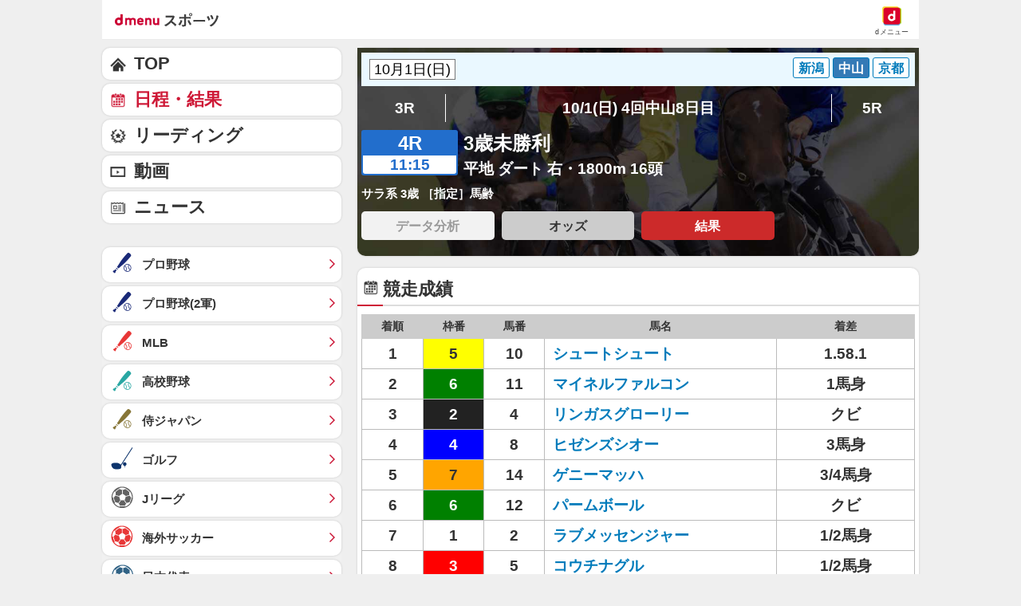

--- FILE ---
content_type: application/javascript; charset=UTF-8
request_url: https://alxd.addlv.smt.docomo.ne.jp/2.0/w/web.js?cb=d2c.allox.infrastructure.getad[%22lDrrBQJSxN%22]&nocache=1769269174671&p=8136f673r27q&t=web_893b9ea8-108a-486e-8cd9-dd16543ac2791769269174670&jv=25.4.0-829cc83&bw=1280
body_size: 1
content:
d2c.allox.infrastructure.getad["lDrrBQJSxN"]({"error":"Error : NoAd"}
);

--- FILE ---
content_type: application/javascript; charset=UTF-8
request_url: https://alxd.addlv.smt.docomo.ne.jp/2.0/w/web.js?cb=d2c.allox.infrastructure.getad[%22FJvzXTZIVD%22]&nocache=1769269174672&p=1189ebe27pfw&t=web_56284dc0-c4d5-4af3-926f-a9164f8c642a1769269174672&jv=25.4.0-829cc83&bw=1280
body_size: 0
content:
d2c.allox.infrastructure.getad["FJvzXTZIVD"]({"error":"Error : NoAd"}
);

--- FILE ---
content_type: text/javascript
request_url: https://rumcdn.geoedge.be/d51e7e94-2494-4676-9d85-9dc40e298f77/grumi.js
body_size: 130736
content:
var grumiInstance = window.grumiInstance || { q: [] };
(function createInstance (window, document, options = { shouldPostponeSample: false }) {
	!function r(i,o,a){function s(n,e){if(!o[n]){if(!i[n]){var t="function"==typeof require&&require;if(!e&&t)return t(n,!0);if(c)return c(n,!0);throw new Error("Cannot find module '"+n+"'")}e=o[n]={exports:{}};i[n][0].call(e.exports,function(e){var t=i[n][1][e];return s(t||e)},e,e.exports,r,i,o,a)}return o[n].exports}for(var c="function"==typeof require&&require,e=0;e<a.length;e++)s(a[e]);return s}({1:[function(e,t,n){var r=e("./config.js"),i=e("./utils.js");t.exports={didAmazonWin:function(e){var t=e.meta&&e.meta.adv,n=e.preWinningAmazonBid;return n&&(t=t,!i.isEmptyObj(r.amazonAdvIds)&&r.amazonAdvIds[t]||(t=e.tag,e=n.amzniid,t.includes("apstag.renderImp(")&&t.includes(e)))},setAmazonParametersToSession:function(e){var t=e.preWinningAmazonBid;e.pbAdId=void 0,e.hbCid=t.crid||"N/A",e.pbBidder=t.amznp,e.hbCpm=t.amznbid,e.hbVendor="A9",e.hbTag=!0}}},{"./config.js":5,"./utils.js":24}],2:[function(e,t,n){var l=e("./session"),r=e("./urlParser.js"),m=e("./utils.js"),i=e("./domUtils.js").isIframe,f=e("./htmlParser.js"),g=e("./blackList").match,h=e("./ajax.js").sendEvent,o=".amazon-adsystem.com",a="/dtb/admi",s="googleads.g.doubleclick.net",e="/pagead/",c=["/pagead/adfetch",e+"ads"],d=/<iframe[^>]*src=['"]https*:\/\/ads.\w+.criteo.com\/delivery\/r\/.+<\/iframe>/g,u={};var p={adsense:{type:"jsonp",callbackName:"a"+ +new Date,getJsUrl:function(e,t){return e.replace("output=html","output=json_html")+"&callback="+t},getHtml:function(e){e=e[m.keys(e)[0]];return e&&e._html_},shouldRender:function(e){var e=e[m.keys(e)[0]],t=e&&e._html_,n=e&&e._snippet_,e=e&&e._empty_;return n&&t||e&&t}},amazon:{type:"jsonp",callbackName:"apstag.renderImp",getJsUrl:function(e){return e.replace("/admi?","/admj?").replace("&ep=%7B%22ce%22%3A%221%22%7D","")},getHtml:function(e){return e.html},shouldRender:function(e){return e.html}},criteo:{type:"js",getJsHtml:function(e){var t,n=e.match(d);return n&&(t=(t=n[0].replace(/iframe/g,"script")).replace(/afr.php|display.aspx/g,"ajs.php")),e.replace(d,t)},shouldRender:function(e){return"loading"===e.readyState}}};function y(e){var t,n=e.url,e=e.html;return n&&((n=r.parse(n)).hostname===s&&-1<c.indexOf(n.pathname)&&(t="adsense"),-1<n.hostname.indexOf(o))&&-1<n.pathname.indexOf(a)&&(t="amazon"),(t=e&&e.match(d)?"criteo":t)||!1}function v(r,i,o,a){e=i,t=o;var e,t,n,s=function(){e.src=t,h({type:"adfetch-error",meta:JSON.stringify(l.meta)})},c=window,d=r.callbackName,u=function(e){var t,n=r.getHtml(e),e=(l.bustedUrl=o,l.bustedTag=n,r.shouldRender(e));t=n,(t=f.parse(t))&&t.querySelectorAll&&(t=m.map(t.querySelectorAll("[src], [href]"),function(e){return e.src||e.href}),m.find(t,function(e){return g(e).match}))&&h({type:"adfetch",meta:JSON.stringify(l.meta)}),!a(n)&&e?(t=n,"srcdoc"in(e=i)?e.srcdoc=t:((e=e.contentWindow.document).open(),e.write(t),e.close())):s()};for(d=d.split("."),n=0;n<d.length-1;n++)c[d[n]]={},c=c[d[n]];c[d[n]]=u;var u=r.getJsUrl(o,r.callbackName),p=document.createElement("script");p.src=u,p.onerror=s,p.onload=function(){h({type:"adfetch-loaded",meta:JSON.stringify(l.meta)})},document.scripts[0].parentNode.insertBefore(p,null)}t.exports={shouldBust:function(e){var t,n=e.iframe,r=e.url,e=e.html,r=(r&&n&&(t=i(n)&&!u[n.id]&&y({url:r}),u[n.id]=!0),y({html:e}));return t||r},bust:function(e){var t=e.iframe,n=e.url,r=e.html,i=e.doc,o=e.inspectHtml;return"jsonp"===(e=p[y(e)]).type?v(e,t,n,o):"js"===e.type?(t=i,n=r,i=(o=e).getJsHtml(n),l.bustedTag=n,!!o.shouldRender(t)&&(t.write(i),!0)):void 0},checkAndBustFriendlyAmazonFrame:function(e,t){(e=e.defaultView&&e.defaultView.frameElement&&e.defaultView.frameElement.id)&&e.startsWith("apstag")&&(l.bustedTag=t)}}},{"./ajax.js":3,"./blackList":4,"./domUtils.js":8,"./htmlParser.js":13,"./session":21,"./urlParser.js":23,"./utils.js":24}],3:[function(e,t,n){var i=e("./utils.js"),o=e("./config.js"),r=e("./session.js"),a=e("./domUtils.js"),s=e("./jsUtils.js"),c=e("./methodCombinators.js").before,d=e("./tagSelector.js").getTag,u=e("./constants.js"),e=e("./natives.js"),p=e.fetch,l=e.XMLHttpRequest,m=e.Request,f=e.TextEncoder,g=e.postMessage,h=[];function y(e,t){e(t)}function v(t=null){i.forEach(h,function(e){y(e,t)}),h.push=y}function b(e){return e.key=r.key,e.imp=e.imp||r.imp,e.c_ver=o.c_ver,e.w_ver=r.wver,e.w_type=r.wtype,e.b_ver=o.b_ver,e.ver=o.ver,e.loc=location.href,e.ref=document.referrer,e.sp=r.sp||"dfp",e.cust_imp=r.cust_imp,e.cust1=r.meta.cust1,e.cust2=r.meta.cust2,e.cust3=r.meta.cust3,e.caid=r.meta.caid,e.scriptId=r.scriptId,e.crossOrigin=!a.isSameOriginWin(top),e.debug=r.debug,"dfp"===r.sp&&(e.qid=r.meta.qid),e.cdn=o.cdn||void 0,o.accountType!==u.NET&&(e.cid=r.meta&&r.meta.cr||123456,e.li=r.meta.li,e.ord=r.meta.ord,e.ygIds=r.meta.ygIds),e.at=o.accountType.charAt(0),r.hbTag&&(e.hbTag=!0,e.hbVendor=r.hbVendor,e.hbCid=r.hbCid,e.hbAdId=r.pbAdId,e.hbBidder=r.pbBidder,e.hbCpm=r.hbCpm,e.hbCurrency=r.hbCurrency),"boolean"==typeof r.meta.isAfc&&(e.isAfc=r.meta.isAfc,e.isAmp=r.meta.isAmp),r.meta.hasOwnProperty("isEBDA")&&"%"!==r.meta.isEBDA.charAt(0)&&(e.isEBDA=r.meta.isEBDA),r.pimp&&"%_pimp%"!==r.pimp&&(e.pimp=r.pimp),void 0!==r.pl&&(e.preloaded=r.pl),e.site=r.site||a.getTopHostname(),e.site&&-1<e.site.indexOf("safeframe.googlesyndication.com")&&(e.site="safeframe.googlesyndication.com"),e.isc=r.isc,r.adt&&(e.adt=r.adt),r.isCXM&&(e.isCXM=!0),e.ts=+new Date,e.bdTs=o.bdTs,e}function w(t,n){var r=[],e=i.keys(t);return void 0===n&&(n={},i.forEach(e,function(e){void 0!==t[e]&&void 0===n[e]&&r.push(e+"="+encodeURIComponent(t[e]))})),r.join("&")}function E(e){e=i.removeCaspr(e),e=r.doubleWrapperInfo.isDoubleWrapper?i.removeWrapperXMP(e):e;return e=4e5<e.length?e.slice(0,4e5):e}function j(t){return function(){var e=arguments[0];return e.html&&(e.html=E(e.html)),e.tag&&(e.tag=E(e.tag)),t.apply(this,arguments)}}e=c(function(e){var t;e.hasOwnProperty("byRate")&&!e.byRate||(t=a.getAllUrlsFromAllWindows(),"sample"!==e.r&&"sample"!==e.bdmn&&t.push(e.r),e[r.isPAPI&&"imaj"!==r.sp?"vast_content":"tag"]=d(),e.urls=JSON.stringify(t),e.hc=r.hc,e.vastUrls=JSON.stringify(r.vastUrls),delete e.byRate)}),c=c(function(e){e.meta=JSON.stringify(r.meta),e.client_size=r.client_size});function O(e,t){var n=new l;n.open("POST",e),n.setRequestHeader("Content-type","application/x-www-form-urlencoded"),n.send(w(t))}function A(t,e){return o=e,new Promise(function(t,e){var n=(new f).encode(w(o)),r=new CompressionStream("gzip"),i=r.writable.getWriter();i.write(n),i.close(),new Response(r.readable).arrayBuffer().then(function(e){t(e)}).catch(e)}).then(function(e){e=new m(t,{method:"POST",body:e,mode:"no-cors",headers:{"Content-type":"application/x-www-form-urlencoded","Accept-Language":"gzip"}});p(e)});var o}function T(e,t){p&&window.CompressionStream?A(e,t).catch(function(){O(e,t)}):O(e,t)}function _(e,t){r.hasFrameApi&&!r.frameApi?g.call(r.targetWindow,{key:r.key,request:{url:e,data:t}},"*"):T(e,t)}r.frameApi&&r.targetWindow.addEventListener("message",function(e){var t=e.data;t.key===r.key&&t.request&&(T((t=t.request).url,t.data),e.stopImmediatePropagation())});var I,x={};function k(r){return function(n){h.push(function(e){if(e&&e(n),n=b(n),-1!==r.indexOf(o.reportEndpoint,r.length-o.reportEndpoint.length)){var t=r+w(n,{r:!0,html:!0,ts:!0});if(!0===x[t]&&!(n.rbu||n.is||3===n.rdType||n.et))return}x[t]=!0,_(r,n)})}}let S="https:",C=S+o.apiUrl+o.reportEndpoint;t.exports={sendInit:s.once(c(k(S+o.apiUrl+o.initEndpoint))),sendReport:e(j(k(S+o.apiUrl+o.reportEndpoint))),sendError:k(S+o.apiUrl+o.errEndpoint),sendDebug:k(S+o.apiUrl+o.dbgEndpoint),sendStats:k(S+o.apiUrl+(o.statsEndpoint||"stats")),sendEvent:(I=k(S+o.apiUrl+o.evEndpoint),function(e,t){var n=o.rates||{default:.004},t=t||n[e.type]||n.default;Math.random()<=t&&I(e)}),buildRbuReport:e(j(b)),sendRbuReport:_,processQueue:v,processQueueAndResetState:function(){h.push!==y&&v(),h=[]},setReportsEndPointAsFinished:function(){x[C]=!0},setReportsEndPointAsCleared:function(){delete x[C]}}},{"./config.js":5,"./constants.js":6,"./domUtils.js":8,"./jsUtils.js":14,"./methodCombinators.js":16,"./natives.js":17,"./session.js":21,"./tagSelector.js":22,"./utils.js":24}],4:[function(e,t,n){var d=e("./utils.js"),r=e("./config.js"),u=e("./urlParser.js"),i=r.domains,o=r.clkDomains,e=r.bidders,a=r.patterns.wildcards;var s,p={match:!1};function l(e,t,n){return{match:!0,bdmn:e,ver:t,bcid:n}}function m(e){return e.split("").reverse().join("")}function f(n,e){var t,r;return-1<e.indexOf("*")?(t=e.split("*"),r=-1,d.every(t,function(e){var e=n.indexOf(e,r+1),t=r<e;return r=e,t})):-1<n.indexOf(e)}function g(e,t,n){return d.find(e,t)||d.find(e,n)}function h(e){return e&&"1"===e.charAt(0)}function c(c){return function(e){var n,r,i,e=u.parse(e),t=e&&e.hostname,o=e&&[e.pathname,e.search,e.hash].join("");if(t){t=[t].concat((e=(e=t).split("."),d.fluent(e).map(function(e,t,n){return n.shift(),n.join(".")}).val())),e=d.map(t,m),t=d.filter(e,function(e){return void 0!==c[e]});if(t&&t.length){if(e=d.find(t,function(e){return"string"==typeof c[e]}))return l(m(e),c[e]);var a=d.filter(t,function(e){return"object"==typeof c[e]}),s=d.map(a,function(e){return c[e]}),e=d.find(s,function(t,e){return r=g(d.keys(t),function(e){return f(o,e)&&h(t[e])},function(e){return f(o,e)}),n=m(a[e]),""===r&&(e=s[e],i=l(n,e[r])),r});if(e)return l(n,e[r],r);if(i)return i}}return p}}function y(e){e=e.substring(2).split("$");return d.map(e,function(e){return e.split(":")[0]})}t.exports={match:function(e,t){var n=c(i);return t&&"IFRAME"===t.toUpperCase()&&(t=c(o)(e)).match?(t.rdType=2,t):n(e)},matchHB:(s=c(e),function(e){var e=e.split(":"),t=e[0],e=e[1],e="https://"+m(t+".com")+"/"+e,e=s(e);return e.match&&(e.bdmn=t),e}),matchAgainst:c,matchPattern:function(t){var e=g(d.keys(a),function(e){return f(t,e)&&h(a[e])},function(e){return f(t,e)});return e?l("pattern",a[e],e):p},isBlocking:h,getTriggerTypes:y,removeTriggerType:function(e,t){var n,r=(i=y(e.ver)).includes(t),i=1<i.length;return r?i?(e.ver=(n=t,(r=e.ver).length<2||"0"!==r[0]&&"1"!==r[0]||"#"!==r[1]||(i=r.substring(0,2),1===(t=r.substring(2).split("$")).length)?r:0===(r=t.filter(function(e){var t=e.indexOf(":");return-1===t||e.substring(0,t)!==n})).length?i.slice(0,-1):i+r.join("$")),e):p:e}}},{"./config.js":5,"./urlParser.js":23,"./utils.js":24}],5:[function(e,t,n){t.exports={"ver":"0.1","b_ver":"0.5.480","blocking":true,"rbu":0,"silentRbu":0,"signableHosts":[],"onRbu":0,"samplePercent":0,"debug":true,"accountType":"publisher","impSampleRate":0.002,"statRate":0.05,"apiUrl":"//gw.geoedge.be/api/","initEndpoint":"init","reportEndpoint":"report","statsEndpoint":"stats","errEndpoint":"error","dbgEndpoint":"debug","evEndpoint":"event","filteredAdvertisersEndpoint":"v1/config/filtered-advertisers","rdrBlock":true,"ipUrl":"//rumcdn.geoedge.be/grumi-ip.js","altTags":[],"hostFilter":[],"maxHtmlSize":0.4,"reporting":true,"advs":{},"creativeWhitelist":{},"heavyAd":false,"cdn":"cloudfront","domains":{"moc.doowdhgjz.sj":"1#1:64733","pot.xelfdib.gskt":"1#1:64733","moc.as.krapsykcul":"1#1:64733","ten.dferuza.10z.fc7cmdkfeeva0hya-eex":"1#1:64733","ten.notkcilc":"1#1:64733","moc.nipshctilg":"1#1:64733","moc.3alp.ndc":"1#1:64733","pot.wtihvaalqi":"1#1:64733","moc.ipsoog":"1#1:64733","moc.ssarcreppu.sj":"1#1:64733","pot.6y2aswn":"1#1:64733","moc.tnanmereltrutcimarec":"1#1:64733","moc.ecarsussap.067965-tsetal":"1#1:64733","enilno.kcartgma.kcart":"1#1:64733","pot.063htapecart":"1#1:64733","moc.ridergnorts":"1#1:64733","su.ytisoirucnepo":"1#1:64733","moc.noerawlamdnefed":"1#1:64733","moc.tivdnimerup":"1#1:64733","ppa.yfilten.65e98c05-35036122106202-taigalp-eralfduolc":"1#1:64733","gro.draob-ym.ognalos":"1#1:64733","ni.oc.yfirevnamuh.gnce2837ccbuh0muep5d":"1#1:64733","ppa.yfilten.b61e0710-54240132106202-taigalp-eralfduolc":"1#1:64733","ppa.yfilten.143ab1a6-74941132106202-taigalp-eralfduolc":"1#1:64733","ur.6yi9lohi2t.803555-tsetal":"1#1:64733","ten.swodniw.eroc.bew.31z.3howjjsu4110gninrawsuriv":"1#1:64733","ten.swodniw.eroc.bew.31z.su40rusu3210gninrawsuriv":"1#1:64733","ppa.naecolatigidno.8h3ja-ppa-nihplod":"1#1:64733","ppa.yfilten.c7f7d7-esroh-suoinohpmys":"1#1:64733","moc.nesemirpadanac":"1#1:64733","ppa.naecolatigidno.pwtbb-ppa-eltrut-aes":"1#1:64733","etis.5sdyy":"1#1:64733","ni.oc.yfirevnamuh.gjhsr837ccbuho7raq5d":"1#1:64733","ten.swodniw.eroc.bew.31z.7v1m2juilzcsj221egassem":"1#1:64733","ppa.yfilten.af77dea2-34126122106202-taigalp-eralfduolc":"1#1:64733","moc.ppaukoreh.1e96ae5d2902-mhtyhrtoor":"1#1:64733","moc.ppaukoreh.71a61e70b9a3-seroiretntnagele":"1#1:64733","ur.juewopo.080075-tsetal":"1#1:64733","pleh.amdkaok":"1#1:64733","moc.rekihalyaz":"1#1:64733","niw.k19ocnip":"1#1:64733","ten.swodniw.eroc.bew.31z.allebnneetfif":"1#1:64733","ppa.naecolatigidno.yxlyz-ppa-hsifyllej":"1#1:64733","ten.swodniw.eroc.bew.31z.buhnoihsaf":"1#1:64733","erots.remjlkokror":"1#1:64733","ppa.yfilten.f4d387-ainogeb-gninetsilg":"1#1:64733","ppa.naecolatigidno.q92hi-ppa-hsifnwolc":"1#1:64733","etis.222ts1.98yi":"1#1:64733","moc.wonoihw.www":"1#1:64733","moc.ppaukoreh.3a78fb2dede7-34811-tserof-gniwaht":"1#1:64733","moc.ppa621sa.www":"1#1:64733","moc.esabbewweiver.apl":"1#1:64733","duolc.xkrtxnosj":"1#1:64733","moc.ppaukoreh.2c432a859ff6-64594-rot-krats":"1#1:64733","ved.segap.cg12yjb":"1#1:64733","moc.ppaukoreh.edc592237620-50282-drojf-terces":"1#1:64733","moc.tnesseagoy":"1#1:64733","ppa.yfilten.5d6b678f-32649032106202-taigalp-eralfduolc":"1#1:64733","ppa.naecolatigidno.h2zpx-elppasoi-100acifiton":"1#1:64733","pohs.snoitulostendetaruc":"1#1:64733","ten.swodniw.eroc.bew.31z.alleb1":"1#1:64733","moc.egdegolbeht":"1#1:64733","ten.swodniw.eroc.bolb.sdkjfbdskjfbkjdsbkfjds":"1#1:64733","pot.qafbvvnohiej":"1#1:64733","moc.sdhvkcr":"1#1:64733","moc.yy2ka.ndc":"1#1:64733","moc.tokako":"1#1:64733","moc.btrosdaeuh.4v-tsaesu-btr":"1#1:64733","moc.gnidemdevlohp":"1#1:64733","aidem.irt.4v-ue-btr":"1#1:64733","ofni.htaprider.2ue-og":"1#1:64733","zyx.c0i":"1#1:64733","moc.semit-lacitcat":"1#1:64733","moc.tnimerans.tcetorp":"1#1:64733","em.yapt.pukool":"1#1:64733","moc.dib-yoj.ed-pmi-vda":"1#1:64733","moc.ecarsussap.463175-tsetal":"1#1:64733","moc.0101rolocotohp":"1#1:64733","ofni.htaprider.3su-og":"1#1:64733","ni.oc.yfirevnamuh.gmv2e837ccbuhgtf4p5d":"1#1:64733","moc.063cimanydprahs.sgnidnal":"1#1:64733","ved.segap.fgh41szf":"1#1:64733","ur.juewopo.600665-tsetal":"1#1:64733","ur.juewopo.570075-tsetal":"1#1:64733","pohs.bvzjfreypsd":"1#1:64733","ten.vnslegne":"1#1:64733","moc.golb-seneerg":"1#1:64733","moc.yfussi":"1#1:64733","ppa.naecolatigidno.5fcb7-ppa-noil-aes":"1#1:64733","ppa.naecolatigidno.zdvap-ppa-laes":"1#1:64733","etis.lativlluf":"1#1:64733","pohs.elggotbeworp":"1#1:64733","etis.enihcammyg":"1#1:64733","moc.swen-rekcart-kcilc.krt":"1#1:64733","moc.emirpskaeps":"1#1:64733","gro.erehps-aidem-deifinu":"1#1:64733","niw.e16ocnip":"1#1:64733","su.tsoobyromem-emirp":"1#1:64733","moc.spirtssentifx":"1#1:64733","ten.swodniw.eroc.bew.31z.2xjh8zihlzcsj221egassem":"1#1:64733","moc.oivatniuq.enavyrp":"1#1:64733","moc.ppaeerfytinifni.airolf":"1#1:64733","moc.treblahdyrag":"1#1:64733","pleh.addoapol":"1#1:64733","ten.swodniw.eroc.bew.31z.44smw0su3210gninrawsuriv":"1#1:64733","moc.snarusa.leved":"1#1:64733","ten.swodniw.eroc.bolb.zvtispbmiukndladvful8004":"1#1:64733","moc.ppaukoreh.b23455b4a05b-37702-snialp-detcetorp":"1#1:64733","ppa.naecolatigidno.3wyv8-ppa-ppus-ssuc-soi":"1#1:64733","ppa.naecolatigidno.mscjx-ppa-hsifnoil":"1#1:64733","etis.atnavartun":"1#1:64733","moc.kniledonhcet.ge0kr837ccbuh89baq5d":"1#1:64733","ppa.yfilten.936b0c47-64116122106202-taigalp-eralfduolc":"1#1:64733","evil.b96r9g.www":"1#1:64733","moc.avityfhtlaeh":"1#1:64733","lol.uveresreu":"1#1:64733","ppa.naecolatigidno.msjt5-ppa-yargnits":"1#1:64733","ppa.yfilten.9e1d3977-52841132106202-taigalp-eralfduolc":"1#1:64733","moc.knffvp.www":"1#1:64733","kcilc.rotinomswen":"1#1:64733","moc.ppaukoreh.e6237040e7e8-sediug-dirgrovalf":"1#1:64733","moc.retnecmidray":"1#1:64733","evil.kuserucestcefrepcp":"1#1:64733","rg.srentrapnywlla.srentrap":"1#1:64733","ppa.naecolatigidno.i45tz-ppa-nwarp-gnik":"1#1:64733","ppa.elbavol.oxoxanaile":"1#1:64733","moc.htamelbolg.tsaesu-btr":"1#1:64733","moc.buhecnadiugssenllew":"1#1:64733","moc.tsolet":"1#1:64733","moc.gatbm":"1#1:64733","pot.qampylrgjshz":"1#1:64733","pot.fi3eusc":"1#1:64733","moc.300ygolonhcet-gnivres.krt":"1#1:64733","pot.hmzuemzqhjfc":"1#1:64733","gs.pnf":"1#1:64733","moc.snkal":"1#1:64733","moc.ymonoce-noznif":"1#1:64733","moc.ppaukoreh.ba7b7181822c-esuohworgaiag":"1#1:64733","moc.tsenesluphtrae":"1#1:64733","gro.reggolbi.modneuq":"1#1:64733","ppa.naecolatigidno.dmmh3-ppa-krahs":"1#1:64733","pot.emirfpzayiul":"1#1:64733","moc.noitaivaelcric":"1#1:64733","ur.juewopo.500665-tsetal":"1#1:64733","orp.ulccovotom":"1#1:64733","evil.a89x6a.www":"1#1:64733","moc.ppaukoreh.84001eedd705-noitavitlucegattocissalc":"1#1:64733","moc.ppaukoreh.13e71ec9cff0-enisiuctrofmocissalc":"1#1:64733","moc.anehseonehz.xitnehw":"1#1:64733","moc.dloselasrof.www":"1#1:64733","yb.enilxamffa.kcilc":"1#1:64733","ten.swodniw.eroc.bew.31z.3oxw5a0olzcsj221egassem":"1#1:64733","moc.4laed-toh":"1#1:64733","moc.ezauw.ognalos":"1#1:64733","moc.ppaukoreh.1cf801f775d2-syawlatsriflios":"1#1:64733","ved.segap.bj5gdfa":"1#1:64733","niw.v08ocnip":"1#1:64733","ppa.lecrev.3000xcnelppa-soi":"1#1:64733","ur.nodynnus.www":"1#1:64733","ur.anilamngised":"1#1:64733","ikiw.hcetnehctikcixotnon.95yt":"1#1:64733","zzub.imnajlorek":"1#1:64733","ur.nodynnus":"1#1:64733","pot.yynzkctdjmt":"1#1:64733","ppa.naecolatigidno.xwd2q-ppa-hsifnwolc":"1#1:64733","moc.pqnozirohhcet":"1#1:64733","pot.uppllzhspyic":"1#1:64733","pohs.relggotbewdedleihs":"1#1:64733","moc.ppaukoreh.31fb66944449-seton-emarflaem":"1#1:64733","moc.ppaukoreh.90c2fc4c2505-seton-dirglaem":"1#1:64733","pot.iyvqlakshppr":"1#1:64733","moc.ayawtovip":"1#1:64733","moc.xinus-lepat.3rt":"1#1:64733","ten.dferuza.10z.metg5hyevhdfuead-yrc":"1#1:64733","moc.betasam.sj":"1#1:64733","evil.sllawnajortitna":"1#1:64733","moc.321eunevahcnif":"1#1:64733","ten.dferuza.10z.xafewf3eed7dxbdd-vic":"1#1:64733","ofni.htaprider.capa-og":"1#1:64733","ofni.htaprider.8su-og":"1#1:64733","ved.segap.avatrekcolbda":"1#1:64733","ten.tnorfduolc.g4pvzepdaeq1d":"1#1:64733","gro.ytilirivlwohnori":"1#1:64733","moc.8831agem":"1#1:64733","moc.lohsc.sj":"1#1:64733","moc.tsez-ocip":"1#1:64733","moc.ppaukoreh.e802b9bec4de-ykserofeblios":"1#1:64733","moc.noitcerideroeg.ipa":"1#1:64733","moc.teidotekrf":"1#1:64733","gro.reggolbi.xamiew":"1#1:64733","ten.swodniw.eroc.bew.31z.8ofk81su3210gninrawsuriv":"1#1:64733","ppa.naecolatigidno.ngth5-ppa-hsifrats":"1#1:64733","evil.kuerucesdnefedcp":"1#1:64733","ur.dasafrennab":"1#1:64733","etis.sgolbreppirtevaw":"1#1:64733","enilno.xoverec":"1#1:64733","ikiw.liartavon.9i62":"1#1:64733","ten.hlatot.potneuq":"1#1:64733","moc.dirgswenofni":"1#1:64733","ten.swodniw.eroc.bew.31z.zzs3kjjkuisygfsjfhgj":"1#1:64733","ten.swodniw.eroc.bolb.kbkjfbsdjkfbksjdbfjds":"1#1:64733","orp.rtnevlucul":"1#1:64733","moc.eruza.ppaduolc.tsewnapaj.erepaj":"1#1:64733","moc.9535623.hgufd":"1#1:64733","ppa.yfilten.507ed3b1-93158032106202-taigalp-eralfduolc":"1#1:64733","ur.6yi9lohi2t.170075-tsetal":"1#1:64733","ppa.naecolatigidno.g8sqq-ppa-diuqs":"1#1:64733","evil.shcetbewwenerogcp":"1#1:64733","moc.liatgnirlyreb":"1#1:64733","kcilc.aikotugaf":"1#1:64733","moc.rehtaelneges.kcots":"1#1:64733","ni.oc.yfirevnamuh.0fufr837ccbuhgm2aq5d":"1#1:64733","ten.swodniw.eroc.bew.91z.1yphalkmnb":"1#1:64733","moc.95rtsadak":"1#1:64733","moc.gusek.xamiew":"1#1:64733","moc.xinovaq":"1#1:64733","ten.swodniw.eroc.bolb.hayoczxpgmsrswnzvujk7004":"1#1:64733","moc.ppaukoreh.0d3e1c16636b-50024-maerts-eneres":"1#1:64733","ved.segap.ub3cga":"1#1:64733","pohs.elggotbewmuimerp":"1#1:64733","pot.y1pfj4wrak29.eunitnoc-sserp":"1#1:64733","moc.latrophcetegdirb.gli9t837ccbuh8h1dq5d":"1#1:64733","eniw.tropbewlausac":"1#1:64733","moc.gnifrus-tsaf":"1#1:64733","moc.gatbm.ndc":"1#1:64733","moc.33kodb":"1#1:64733","moc.gnifrus-tsaf.psd":"1#1:64733","oi.vdarda.ipa":"1#1:64733","pot.nbmjkkvaambv":"1#1:64733","ten.etaberteg.c8ix4":"1#1:64733","moc.sm-tniopxda.4v-tsaesu-btr":"1#1:64733","moc.yawa-em-llor":"1#1:64733","gro.ekolydnac":"1#1:64733","ofni.htaprider.2su-og":"1#1:64733","moc.eldoonksirb":"1#1:64733","cc.lllla4nuf.yalp":"1#1:64733","ofni.og7etadpu":"1#1:64733","kni.hcetgniruces":"1#1:64733","moc.4202-ylloj-atled":"1#1:64733","zyx.daibompxe":"1#1:64733","moc.zkbsda":"1#1:64733","su.epocsgninromeht":"1#1:64733","pohs.elggotbewdeidaer":"1#1:64733","pot.jca907zu":"1#1:64733","pohs.neqitoh":"1#1:64733","moc.smargorprevo":"1#1:64733","moc.llorknab-noznif":"1#1:64733","moc.sksedgolbeht":"1#1:64733","ppa.naecolatigidno.5tc4t-ppa-supotco":"1#1:64733","orp.eauq-77ecnanif":"1#1:64733","uh.satijulefscakul":"1#1:64733","ppa.naecolatigidno.7aj99-ppa-notknalp":"1#1:64733","ppa.naecolatigidno.z6is2-ppa-diuqs":"1#1:64733","ten.swodniw.eroc.bolb.rpvrvllkclesxrjygkik4007":"1#1:64733","moc.topsgolb.yliadrofepicer":"1#1:64733","moc.xelareu":"1#1:64733","pot.fdbvyfforfx":"1#1:64733","moc.oabuotnal":"1#1:64733","niw.t76ocnip":"1#1:64733","ppa.naecolatigidno.oa75i-ppa-noil-aes":"1#1:64733","etis.ijimompj":"1#1:64733","ppa.naecolatigidno.a6hiw-ppa-supotco":"1#1:64733","moc.dnegelniwgib.www":"1#1:64733","ten.swodniw.eroc.bew.31z.atmzv0su3210gninrawsuriv":"1#1:64733","ppa.naecolatigidno.v85ie-ppa-laroc":"1#1:64733","moc.tesdnimtaeb":"1#1:64733","ppa.naecolatigidno.kqyc6-ppa-nwarp-gnik":"1#1:64733","ved.segap.hfcg32a":"1#1:64733","moc.zbuhrewotbew.apl":"1#1:64733","ppa.naecolatigidno.msxaz-ppa-hsifyllej":"1#1:64733","ni.oc.yfirevnamuh.g4gm2837ccbuh0s5fp5d":"1#1:64733","ed.gamymho.swen":"1#1:64733","tif.yaleryap.uf":"1#1:64733","latigid.ymonotua-hsac":"1#1:64733","evil.oranuslexrol":"1#1:64733","ten.swodniw.eroc.bew.31z.yufrirsu3210gninrawsuriv":"1#1:64733","moc.zkhceterutuf":"1#1:64733","ppa.naecolatigidno.zzcs2-efil-dlo-gnirac":"1#1:64733","ppa.naecolatigidno.trp6u-ppa-hsifdlog":"1#1:64733","moc.esnefedtsohgduolc":"1#1:64733","moc.xinus-lepat.2rt":"1#1:64733","ten.dferuza.10z.2eybzhxerhgbjgca-rle":"1#1:64733","moc.a1sm.ndc":"1#1:64733","moc.aidemlatigidytiliga.4v-ue-btr":"1#1:64733","moc.hsilbupdagnitekram":"1#1:64733","pot.tjxzngknspbp":"1#1:64733","moc.niemskcub.og":"1#1:64733","ecaps.zkzr24vbli":"1#1:64733","ecaps.cisom":"1#1:64733","moc.tuaxfta.sj":"1#1:64733","pot.ehrpqhnfjrf":"1#1:64733","ofni.htaprider.1su-og":"1#1:64733","moc.sdaderk":"1#1:64733","ten.tnorfduolc.zjnukhvghq9o2d":"1#1:64733","moc.xdanoev.10-xda":"1#1:64733","eno.sbalepahs":"1#1:64733","moc.tifvivhtlaeh":"1#1:64733","pot.shwolyzqpxvk":"1#1:64733","moc.rziwd":"1#1:64733","kcilc.rotacidni-sdnuf":"1#1:64733","ten.swodniw.eroc.bew.31z.ux7ygzsu3210gninrawsuriv":"1#1:64733","moc.ayawesir":"1#1:64733","etis.egfbsosm":"1#1:64733","moc.eruza.ppaduolc.tsewnapaj.is1mpoj":"1#1:64733","moc.eriwrebbajkrampansnegalp.jioq":"1#1:64733","moc.etileoidutsenoz":"1#1:64733","pohs.sretfarcduolc.o95hp":"1#1:64733","ppa.yfilten.hhsiddoofepicer":"1#1:64733","enilno.ssenllewfostifeneb":"1#1:64733","su.wonetihw-emirp":"1#1:64733","sbs.oratenom":"1#1:64733","kcilc.iesipaziv":"1#1:64733","niw.j52ocnip":"1#1:64733","ppa.naecolatigidno.bzhem-ppa-notknalp":"1#1:64733","moc.latrophcetegdirb.gjmt6837ccbuh846kp5d":"1#1:64733","orp.b89x6a.www":"1#1:64733","su.kcarnfoor.gnillib":"1#1:64733","ppa.yfilten.cd73ef-tsudrats-euqseutats":"1#1:64733","moc.kniledonhcet.g0ckr837ccbuhovbaq5d":"1#1:64733","moc.ppaukoreh.7db62c06d93e-etalpnostahw":"1#1:64733","ten.swodniw.eroc.bew.31z.3110223033e3033e3033e":"1#1:64733","ved.segap.jhk01sda":"1#1:64733","ved.segap.vhg22a":"1#1:64733","moc.eetanamdlab":"1#1:64733","ten.swodniw.eroc.bew.31z.qo45muallzcsj221egassem":"1#1:64733","moc.nautijgnohgnideh":"1#1:64733","etis.vhgkbhl":"1#1:64733","etis.egrofmuleac":"1#1:64733","pot.ksktldxuwqw":"1#1:64733","ppa.naecolatigidno.a8djv-ppa-esrohaes":"1#1:64733","ybab.3tsohduolcatad":"1#1:64733","kcilc.xxsoediv":"1#1:64733","moc.tniedargpu":"1#1:64733","ppa.naecolatigidno.hfnam-gnikooc-ysae":"1#1:64733","pohs.wtoudoudip":"1#1:64733","ofni.htaprider.7su-og":"1#1:64733","moc.yrotcafxda.tsaesu-btr":"1#1:64733","ten.tnorfduolc.g79cvqs8do9p3d":"1#1:64733","moc.evawreviri":"1#1:64733","moc.aekiseprek":"1#1:64733","moc.oeevo.sda.201sda":"1#1:64733","enilno.dnimlacigol.tsaesu-btr":"1#1:64733","moc.deloac":"1#1:64733","ofni.norfssepsz.op":"1#1:64733","teb.knilynit.ndc.z":"1#1:64733","moc.aidem-sserpxeila.stessa":"1#1:64733","knil.ppa.ifos":"1#1:64733","riah.zxertyio.piv":"1#1:64733","moc.ecarsussap.163175-tsetal":"1#1:64733","moc.sdaderk.ndc":"1#1:64733","moc.3ta3rg-os":"1#1:64733","pot.iolumgpbwvbv":"1#1:64733","moc.ppaukoreh.5d1b87b390cc-ediug-emarfecips":"1#1:64733","moc.dleifocitelhta":"1#1:64733","moc.xaredaf":"1#1:64733","moc.mqtsinoravlef":"1#1:64733","ten.swodniw.eroc.bolb.qsmjecqayopuagfqcrjj5007":"1#1:64733","ppa.naecolatigidno.dpoyx-ppa-nihplod":"1#1:64733","pohs.llawtenreloot":"1#1:64733","moc.yltnegtep.kcilc":"1#1:64733","ppa.naecolatigidno.r2djr-ppa-eltrut-aes":"1#1:64733","moc.lndetagnoleyrevnib":"1#1:64733","moc.niksavirref":"1#1:64733","ppa.yfilten.74aff10d-74103132106202-taigalp-eralfduolc":"1#1:64733","moc.ppaukoreh.f17d8aa14a8a-soidutsesuohrepinuj":"1#1:64733","moc.ybraen-slrig.www":"1#1:64733","ppa.yfilten.4d1482-eixom-tnednelpser":"1#1:64733","moc.ppaukoreh.28969ccc69a4-sepicer-emarfrovalf":"1#1:64733","oi.bew24.modneuq":"1#1:64733","moc.ppaukoreh.c0e5c2e1c122-97972-sdnalhsurb-eltneg":"1#1:64733","moc.pulacipotbew":"1#1:64733","oi.bew24.anora":"1#1:64733","dfc.enilnodopirt":"1#1:64733","ur.6yi9lohi2t.280075-tsetal":"1#1:64733","ten.swodniw.eroc.bew.31z.allebeerhtytnewt":"1#1:64733","ten.swodniw.eroc.bew.31z.alleboowtytnewt":"1#1:64733","ppa.naecolatigidno.mqzng-ppa-supotco":"1#1:64733","pot.xibtgxsazi":"1#1:64733","ten.swodniw.eroc.bew.31z.5dxry3su3210gninrawsuriv":"1#1:64733","moc.kniledonhcet.0s1pq837ccbuhosj8q5d":"1#1:64733","moc.orpyromemxam":"1#1:64733","moc.evalsneniatretne":"1#1:64733","moc.eerf-datsalbkcolb":"1#1:64733","pot.gptcugbmxxlo":"1#1:64733","moc.ezauw.xamiew":"1#1:64733","ppa.yfilten.802812be-50149032106202-taigalp-eralfduolc":"1#1:64733","ppa.naecolatigidno.cjbni-ppa-retsbol":"1#1:64733","pohs.duolctendellaw":"1#1:64733","ppa.naecolatigidno.ln2g9-ppa-hsifknom":"1#1:64733","moc.ppaukoreh.706d7ec52195-seton-dnelbetsat":"1#1:64733","ten.swodniw.eroc.bew.31z.allebeenin":"1#1:64733","cc.aetrph.81ab":"1#1:64733","ur.46lavirp":"1#1:64733","moc.ecarsussap.263175-tsetal":"1#1:64733","zyx.vdaelacs.rkcrt":"1#1:64733","moc.ecarsussap.347965-tsetal":"1#1:64733","moc.ur.kculagem":"1#1:64733","moc.xtamytni":"1#1:64733","moc.tceffedaibom":"1#1:64733","ecaps.ryyralloroc":"1#1:64733","moc.ndcsca":"1#1:64733","ur.ffoknit":"1#1:64733","su.mroftalpda.ffrt":"1#1:64733","moc.qqniamodniamod":"1#1:64733","moc.remekcilcaidem.apl":"1#1:64733","moc.ppaukoreh.00de92bdb7ab-efilyppahtrid":"1#1:64733","evil.kuserucestseuqercp":"1#1:64733","moc.esahcrupgnikcart.kcart":"1#1:64733","moc.lndetagnoleyrev":"1#1:64733","ppa.naecolatigidno.jj8nr-tseperacew":"1#1:64733","niw.connnfjr":"1#1:64733","moc.uyvoaz":"1#1:64733","enilno.arykoob":"1#1:64733","oi.bew24.ognalos":"1#1:64733","moc.ppaukoreh.b917777b0d6a-sepicer-savnackooc":"1#1:64733","uoyc.32swenyraunaj":"1#1:64733","moc.buhamardbara.ds":"1#1:64733","zzub.najbyldim":"1#1:64733","ycnega.buhsrehcaet4ia.y2":"1#1:64733","ur.6yi9lohi2t.773175-tsetal":"1#1:64733","ur.bupsur":"1#1:64733","pot.rhyszobdfeu":"1#1:64733","lol.sebufuoy":"1#1:64733","ni.oc.yfirevnamuh.grbrs837ccbuh8agcq5d":"1#1:64733","moc.ppaeerfytinifni.modneuq":"1#1:64733","moc.ppaukoreh.3fae13184c7a-seton-cigolepicer":"1#1:64733","ppa.naecolatigidno.u9m6v-ppa-krahs":"1#1:64733","ppa.yfilten.6251beaa-25939032106202-taigalp-eralfduolc":"1#1:64733","ved.segap.bn213s":"1#1:64733","moc.ppaukoreh.e82780495003-noitavitlucdraytruocytic":"1#1:64733","ten.swodniw.eroc.bew.31z.alleb2":"1#1:64733","ppa.naecolatigidno.ghh52-swen-eizzub":"1#1:64733","moc.88lacinortxyz":"1#1:64733","cc.aetrph.9ab":"1#1:64733","gro.eractniojxelf.spit":"1#1:64733","smetsys.draugefaselibom":"1#1:64733","ten.moderoberomon":"1#1:64733","oi.citamdib.611sda":"1#1:64733","ten.tnorfduolc.5w8s2qxrbvwy1d":"1#1:64733","enilno.dnimlacigol.4v-tsaesu-btr":"1#1:64733","moc.noisufsbup-sda.b-rekcart":"1#1:64733","moc.kbuctkba":"1#1:64733","moc.noitaunitnocgnipoordelttek":"1#1:64733","moc.tnetnoc-xepa":"1#1:64733","ecaps.igolopot":"1#1:64733","moc.perut-nadim.3rt":"1#1:64733","ecaps.maammel":"1#1:64733","ofni.htaprider.5su-og":"1#1:64733","ten.tnorfduolc.a7ftfuq9zux42d":"1#1:64733","ten.swodniw.eroc.bew.31z.alleboowt":"1#1:64733","moc.robrotatrohxe":"1#1:64733","ppa.naecolatigidno.6jr25-ppa-hsifnoil":"1#1:64733","pot.apyiirgakzk":"1#1:64733","pot.ejtefshvre":"1#1:64733","etis.suvaf-dnuora-eserp":"1#1:64733","moc.2bezalbkcab.500-tsae-su.3s.260moctodtfosniwwwecrfym":"1#1:64733","ur.6yi9lohi2t":"1#1:64733","gro.egap-tsaf.anoipo":"1#1:64733","ten.swodniw.eroc.bew.31z.allebnnet":"1#1:64733","etis.javomnikay":"1#1:64733","ten.swodniw.eroc.bew.31z.x4b7r1su3210gninrawsuriv":"1#1:64733","moc.etisregnitsoh.947568-tnaromroc-deregnaro":"1#1:64733","moc.ppaukoreh.3b03c5cca8e6-seirevocsidtridesrevid":"1#1:64733","uoyc.42swenyraunaj":"1#1:64733","ppa.yfilten.77bbaa-abmulut-repus":"1#1:64733","moc.vcxaedi":"1#1:64733","moc.ecnegilletniero":"1#1:64733","oc.stropsenihprodne":"1#1:64733","ppa.yfilten.797e3eb5-41105122106202-taigalp-eralfduolc":"1#1:64733","ved.segap.hfc11hbja":"1#1:64733","ppa.yfilten.9eff3bb4-63158032106202-taigalp-eralfduolc":"1#1:64733","moc.aidemyranud":"1#1:64733","kcilc.tpmorp-hsac":"1#1:64733","moc.2bezalbkcab.500-tsae-su.3s.uwqfbqgveqibvfequbifguisbdnj":"1#1:64733","ten.swodniw.eroc.bew.31z.allebeenoytnewt":"1#1:64733","moc.ppaukoreh.a9043b7a5f9a-57369-ledatic-ytlas":"1#1:64733","pot.oqekvykpurz":"1#1:64733","kcilc.2snuraidem":"1#1:64733","zyx.987-rovnes":"1#1:64733","moc.loohcsgnivirdsonze.eludehcs":"1#1:64733","zyx.czf8ns92.ipa":"1#1:64733","moc.noisiiwid":"1#1:64733","moc.ppaukoreh.809dfceb0415-seton-cigolhsid":"1#1:64733","su.weivrevocilbup":"1#1:64733","moc.ppaukoreh.0378cd769515-87959-garc-ecreif":"1#1:64733","pot.vuivideghdhy":"1#1:64733","pot.knbglfxcthp":"1#1:64733","moc.iahterotsyalp.oj0o":"1#1:64733","moc.onisactegguunedlog":"1#1:64733","moc.ppaukoreh.0b0e756d80d4-ediug-savnacdoof":"1#1:64733","ppa.yfilten.2e4dac06-34939032106202-taigalp-eralfduolc":"1#1:64733","ten.swodniw.eroc.bew.31z.sm2owasu3210gninrawsuriv":"1#1:64733","pot.bscnywphqie":"1#1:64733","ten.swodniw.eroc.bew.31z.uhy0f4i4lzcsj321egassem":"1#1:64733","pot.ouzcqlqjclhs":"1#1:64733","ni.oc.yfirevnamuh.g2gms837ccbuh8f9cq5d":"1#1:64733","ni.oc.kcilctobor.gul9s837ccbuho7mbq5d":"1#1:64733","moc.xmznel.2s":"1#1:64733","zyx.niamodniw":"1#1:64733","pohs.drawerxdoof":"1#1:64733","moc.ecarsussap.753175-tsetal":"1#1:64733","evil.eciovamzalp":"1#1:64733","moc.oeevo.sda.401sda":"1#1:64733","pot.g8d0zm7":"1#1:64733","ofni.htaprider.ue-og":"1#1:64733","ofni.htaprider.6su-og":"1#1:64733","moc.erotsyalpmlap.2ndc":"1#1:64733","ten.eralgda.enigne.3ettemocda":"1#1:64733","zyx.revirkcilc.su":"1#1:64733","moc.sgtke":"1#1:64733","moc.ppaukoreh.099ff15e75c3-liosretawnus":"1#1:64733","ten.swodniw.eroc.bew.91z.mmdddeerocdddoooofed":"1#1:64733","ved.segap.fc61tyd":"1#1:64733","moc.tsulfoezalb":"1#1:64733","ten.32132166bm.www":"1#1:64733","moc.rocednaimad":"1#1:64733","enilno.liartnehctik":"1#1:64733","etis.10-lsknevilevil.bdunmtdyb5tra":"1#1:64733","ten.dferuza.20z.sgpeqbfazfbdha3f-nj":"1#1:64733","ten.rpedam":"1#1:64733","ten.swodniw.eroc.bolb.teojuwswgqvlmlvwpwot9007":"1#1:64733","moc.ppaukoreh.b317c6240a5f-sediug-enigneecips":"1#1:64733","moc.ppaukoreh.137fd6e0ee66-dradnatstnalpeht":"1#1:64733","moc.maddaropthguowda":"1#1:64733","ur.juewopo.094465-tsetal":"1#1:64733","orp.asnirifide":"1#1:64733","moc.cllnolasylppusytuaeb.esuoherots":"1#1:64733","ten.swodniw.eroc.bolb.wjfgpsdnzmphhobpkkim1008":"1#1:64733","pohs.recivedtentalf":"1#1:64733","ten.swodniw.eroc.bew.31z.88qohvsu3210gninrawsuriv":"1#1:64733","moc.ppaukoreh.a4893c20a588-sreziteppatuoballa":"1#1:64733","ni.oc.yfirevnamuh.gik2t837ccbuh0rpcq5d":"1#1:64733","ur.vokirb":"1#1:64733","ved.segap.g7fvdga":"1#1:64733","ved.segap.bh8zsda":"1#1:64733","ofni.a96r9g.www":"1#1:64733","moc.ppaukoreh.610c6b48015a-seton-cigollaem":"1#1:64733","bulc.sgnikyrevrus":"1#1:64733","lol.monufuoy":"1#1:64733","ten.swodniw.eroc.bew.31z.dix854su3210gninrawsuriv":"1#1:64733","moc.ppaukoreh.99a00b9de27e-sediug-dirgkooc":"1#1:64733","moc.uatsenerutuf":"1#1:64733","moc.orpxollets":"1#1:64733","pot.cshfxebfulid":"1#1:64733","pot.ihqdcppzvwoz":"1#1:64733","moc.vr61":"1#1:64733","cc.aetrph.1ab":"1#1:64733","cc.aetrph.7ab":"1#1:64733","ofni.htaprider.rtluv-og":"1#1:64733","ten.tnorfduolc.64pgc8xmtcuu1d":"1#1:64733","moc.btrtnenitnoctniop":"1#1:64733","moc.dnmbs.ue.bi":"1#1:64733","orp.buhtylana.ffa":"1#1:64733","moc.pohscitatseht.t":"1#1:64733","oi.citamdib.201sda":"1#1:64733","moc.ssescus-rof-yevrus":"1#1:64733","moc.sgtke.ndc":"1#1:64733","pot.edondib.buekrt":"1#1:64733","pot.buhrider":"1#1:64733","moc.hcidv":"1#1:64733","moc.pezpmjcm":"1#1:64733","moc.egnahcxesdani":"1#1:64733","moc.danosiof.st":"1#1:64733","moc.aeesud":"1#1:64733","ur.sdracyppahyrt":"1#1:64733","ten.tnorfduolc.oemwngu0ijm12d":"1#1:64733","moc.6ndcmb.ndc":"1#1:64733","ofni.htaprider.4su-og":"1#1:64733","moc.sr1m":"1#1:64733","moc.tsprocten":"1#1:64733","moc.suativemirp":"1#1:64733","ten.swodniw.eroc.bew.31z.allebtthgie":"1#1:64733","ten.swodniw.eroc.bolb.omnsxxpnyugcmblfyswc5107":"1#1:64733","ppa.naecolatigidno.ktwbq-ppa-diuqs":"1#1:64733","pot.bulcanag.www":"1#1:64733","pohs.etarucslootecived":"1#1:64733","moc.smetselliavuuort":"1#1:64733","latigid.hceeps-hsac":"1#1:64733","moc.tuocsanuas":"1#1:64733","ten.swodniw.eroc.bew.31z.allebnneetxis":"1#1:64733","ten.swodniw.eroc.bew.31z.allebnneetenin":"1#1:64733","moc.koohenildaer":"1#1:64733","moc.ndvis":"1#1:64733","moc.99978787.www":"1#1:64733","moc.nacssurivtrams":"1#1:64733","ni.oc.kcilctobor.0rmsq837ccbuh00s8q5d":"1#1:64733","ten.swodniw.eroc.bew.1z.ldkdjjsua":"1#1:64733","moc.ninobmajnu":"1#1:64733","pohs.noituloseciveddeniatrec":"1#1:64733","gro.reggolbi.ognalos":"1#1:64733","moc.ppaukoreh.b40debc22a52-eldalsuoiruceht":"1#1:64733","moc.1w8dtpf":"1#1:64733","ppa.naecolatigidno.78nsh-ppa-elahw":"1#1:64733","evil.kuderucestcefrepcp":"1#1:64733","moc.krapsdnertefiltrams":"1#1:64733","zyx.irsuri.scitylana":"1#1:64733","moc.ppaukoreh.98c4746aace0-09299-uaetalp-yrd":"1#1:64733","ppa.yfilten.194f74-mugelbbub-tnaillirb":"1#1:64733","moc.latrophcetegdirb.gd5qf837ccbuh8eetp5d":"1#1:64733","pot.kqnrygkulmbz":"1#1:64733","moc.krt8grrth.www":"1#1:64733","ten.swodniw.eroc.bew.31z.alebeeerht":"1#1:64733","moc.eporue-tpg-edart":"1#1:64733","moc.ppaukoreh.14731d572af0-setonrennideht":"1#1:64733","moc.ppaukoreh.377238081892-32156-sffilc-gnitaolf":"1#1:64733","moc.xeenaarp":"1#1:64733","moc.ppaukoreh.f118536096a2-seton-emarfepicer":"1#1:64733","moc.ppaukoreh.1098b19b7f03-ediug-emarfkooc":"1#1:64733","ppa.yfilten.b457ab00-72640132106202-taigalp-eralfduolc":"1#1:64733","moc.pottsacdaorbbuh":"1#1:64733","ppa.yfilten.2d10031b-53841132106202-taigalp-eralfduolc":"1#1:64733","kcilc.ymonotua-hsac":"1#1:64733","ppa.naecolatigidno.kum85-ppa-retsyo":"1#1:64733","moc.awolferoc":"1#1:64733","moc.ppaukoreh.52a1fcdc25d5-99346-sgnirps-lufrewop":"1#1:64733","em.enil-htlaeh.xalordnohc1am":"1#1:64733","moc.ruzah-konib.3rt":"1#1:64733","moc.xdanoev.20-xda":"1#1:64733","tra.tfirnimul":"1#1:64733","moc.ketuz-mivah.3rt":"1#1:64733","moc.btr-mueda.rekcart":"1#1:64733","moc.tsitilexip.sj":"1#1:64733","oi.citamdib.711sda":"1#1:64733","ten.hcetiaor.gnikcart":"1#1:64733","ecaps.bewpot":"1#1:64733","moc.daeha-tseb":"1#1:64733","su.lartnec-aidem":"1#1:64733","evil.sdraugbewwenerwoncp":"1#1:64733","moc.ppaukoreh.b013e691be6e-sepicer-cigolrovalf":"1#1:64733","moc.ppaukoreh.3e64a79ab859-98609-sdnalhsurb-tneicna":"1#1:64733","ten.swodniw.eroc.bew.31z.allebxxxxis":"1#1:64733","pot.pwmgyxcgfx":"1#1:64733","moc.taogiatneh":"1#1:64733","uci.reveihca":"1#1:64733","ten.swodniw.eroc.bew.31z.allebeevlewt":"1#1:64733","ppa.naecolatigidno.amf9a-ppa-noil-aes":"1#1:64733","moc.opbtsewtsae.www":"1#1:64733","moc.enav-atad.krt":"1#1:64733","ppa.naecolatigidno.eeq9c-2-ppa-notknalp":"1#1:64733","pohs.tsopssenllew":"1#1:64733","ppa.yfilten.487d7ac5-51605122106202-taigalp-eralfduolc":"1#1:64733","ppa.yfilten.47b84e70-24705122106202-taigalp-eralfduolc":"1#1:64733","etis.epacsydo":"1#1:64733","ppa.yfilten.2e164e4a-95316122106202-taigalp-eralfduolc":"1#1:64733","zyx.etarckciuq":"1#1:64733","moc.etisregnitsoh.259661-mar-esorytsim":"1#1:64733","lol.enilty":"1#1:64733","moc.ppaukoreh.4311802c5835-soidutsovle":"1#1:64733","ten.swodniw.eroc.bew.31z.pzofsey1lzcsj221egassem":"1#1:64733","pohs.detroppusretnecbew":"1#1:64733","ur.juewopo.103755-tsetal":"1#1:64733","moc.pohssteltuoymmot":"1#1:64733","moc.nosaesyragus":"1#1:64733","moc.tsmniwonisac.www":"1#1:64733","latigid.tnega-hsac":"1#1:64733","zyx.321ts1.9eev":"1#1:64733","evil.ikdjferp":"1#1:64733","ppa.yfilten.6e08c8-luomaam-suorednuht":"1#1:64733","ofni.ixefevitilumurezinok":"1#1:64733","moc.thcetlok":"1#1:64733","moc.niksarobmal":"1#1:64733","moc.aterazanronoel":"1#1:64733","ved.segap.bhjyg9a":"1#1:64733","kni.yadrkcolc":"1#1:64733","moc.ppaukoreh.23572bc7abc0-seton-senigneetsat":"1#1:64733","moc.ppaukoreh.a12dacbdedcc-seton-savnacetsat":"1#1:64733","moc.stnemtsevniotpyrcefas.ipa":"1#1:64733","moc.ardamineroxylat":"1#1:64733","moc.krowtendaxes":"0#4:1","moc.elgnuv.sda.stneve":{"cid=64c165a37c1dd00011cb65f1_477137":"1#1:65908","cid=5bc0e10e25c7d7796ebe8fc0_yG6cUOLpvZTppH9v":"1#1:65908","cid=64c165a37c1dd00011cb65f1_459832":"1#1:65908","cid=64c165a37c1dd00011cb65f1_435004":"1#1:65908","cid=5bc0e10e25c7d7796ebe8fc0_eWqds3xrM8ZUERUa":"1#1:65908","cid=64c165a37c1dd00011cb65f1_506457":"1#1:65908","cid=64c165a37c1dd00011cb65f1_515528":"1#1:65908","cid=5f6413c9612b1a0015099993_249762":"1#1:65908","cid=64c165a37c1dd00011cb65f1_508751":"1#1:65908","cid=64c165a37c1dd00011cb65f1_459862":"1#1:65908","cid=64c165a37c1dd00011cb65f1_515534":"1#1:65908","cid=5bc0e10e25c7d7796ebe8fc0_MAdZNPCgdtzGu22z":"1#1:65908","cid=5bc0e10e25c7d7796ebe8fc0_hLpHssWE2bMx0p3e":"1#1:65908","cid=5bc0e10e25c7d7796ebe8fc0_NKxBNwwk6mP71IIG":"1#1:65908","cid=64c165a37c1dd00011cb65f1_507546":"1#1:65908","cid=5bc0e10e25c7d7796ebe8fc0_aCXcRV6ezSZg8b4Q":"1#1:65908","cid=64c165a37c1dd00011cb65f1_506458":"1#1:65908","cid=64c165a37c1dd00011cb65f1_424064":"1#1:65908","cid=64c165a37c1dd00011cb65f1_508752":"1#1:65908","cid=64c165a37c1dd00011cb65f1_378438":"1#1:65908","cid=64c165a37c1dd00011cb65f1_459861":"1#1:65908","cid=64c165a37c1dd00011cb65f1_495746":"1#1:65908","cid=64c165a37c1dd00011cb65f1_430112":"1#1:65908","cid=5bc0e10e25c7d7796ebe8fc0_fild0IM0OygqWWXk":"1#1:65908","cid=5bc0e10e25c7d7796ebe8fc0_nWApgvKFg4xNaJdD":"1#1:65908","cid=64c165a37c1dd00011cb65f1_510888":"1#1:65908","cid=64c165a37c1dd00011cb65f1_507544":"1#1:65908","cid=64c165a37c1dd00011cb65f1_399164":"1#1:65908","cid=64c165a37c1dd00011cb65f1_508755":"1#1:65908","cid=64c165a37c1dd00011cb65f1_515032":"1#1:65908","cid=5bc0e10e25c7d7796ebe8fc0_OlU5Zgl1XzB3d4Ad":"1#1:65908","cid=64c165a37c1dd00011cb65f1_399165":"1#1:65908","cid=64c165a37c1dd00011cb65f1_462378":"1#1:65908","cid=64c165a37c1dd00011cb65f1_513050":"1#1:65908","cid=64c165a37c1dd00011cb65f1_452916":"1#1:65908","cid=5bc0e10e25c7d7796ebe8fc0_o1tYgTNoxb3NSimU":"1#1:65908","cid=64c165a37c1dd00011cb65f1_496202":"1#1:65908","cid=64c165a37c1dd00011cb65f1_197985":"1#1:65908","cid=64c165a37c1dd00011cb65f1_435003":"1#1:65908","cid=5bc0e10e25c7d7796ebe8fc0_zevAeTscNFgBkRTX":"1#1:65908","cid=5bc0e10e25c7d7796ebe8fc0_Cmcfh8LEUxdemYsw":"1#1:65908","cid=5bc0e10e25c7d7796ebe8fc0_PEywjcovhnd53eVU":"1#1:65908","cid=5bc0e10e25c7d7796ebe8fc0_Fs5GxBtcZ8AORnMj":"1#1:65908","cid=64c165a37c1dd00011cb65f1_506459":"1#1:65908","cid=5bc0e10e25c7d7796ebe8fc0_U4yFToM2TnLT96Gy":"1#1:65908","cid=64c165a37c1dd00011cb65f1_462377":"1#1:65908","cid=64c165a37c1dd00011cb65f1_457594":"1#1:65908","cid=64c165a37c1dd00011cb65f1_510878":"1#1:65908","cid=5bc0e10e25c7d7796ebe8fc0_ovdrVOI1U0y2szuA":"1#1:65908","cid=64c165a37c1dd00011cb65f1_360284":"1#1:65908","cid=5f6413c9612b1a0015099993_249957":"1#1:65908","cid=5f6413c9612b1a0015099993_231033":"1#1:65908","cid=64c165a37c1dd00011cb65f1_477139":"1#1:65908","cid=64c165a37c1dd00011cb65f1_513063":"1#1:65908","cid=5bc0e10e25c7d7796ebe8fc0_tW3YzjE4oBY8hout":"1#1:65908","cid=64c165a37c1dd00011cb65f1_506460":"1#1:65908","cid=5caf77f1e04ca66a2d4bcd7c_1855065670123650":"1#1:65908","cid=5bc0e10e25c7d7796ebe8fc0_qn1VWAdlgamwCIjl":"1#1:65908","cid=64c165a37c1dd00011cb65f1_447249":"1#1:65908","cid=5bc0e10e25c7d7796ebe8fc0_AiXibLiSNCknYSei":"1#1:65908","cid=64c165a37c1dd00011cb65f1_457307":"1#1:65908","cid=64c165a37c1dd00011cb65f1_462419":"1#1:65908","cid=64c165a37c1dd00011cb65f1_444665":"1#1:65908","cid=64c165a37c1dd00011cb65f1_512529":"1#1:65908","cid=64c165a37c1dd00011cb65f1_477140":"1#1:65908","cid=5bc0e10e25c7d7796ebe8fc0_b6qHRb1gPS1wgqmw":"1#1:65908","cid=64c165a37c1dd00011cb65f1_360283":"1#1:65908","cid=64c165a37c1dd00011cb65f1_496203":"1#1:65908","cid=64c165a37c1dd00011cb65f1_360286":"1#1:65908"},"moc.enozqehc.sbo":{"199440972*pubmatic":"1#1:65908","194893219*pubmatic":"1#515:27933"},"pj.daorcim.ndc":{"21*202381_d25ad5a72219ea3c252dafdb13700d63.jpg":"1#1:65908","/creative/mediafile/1/2/19100_6e01cc1e189f25f46fa556f0199df6ad.mp4":"0#21:59458","25*249469_0ae30aa9b98823ac2f22306dcd91f416.jpg":"1#25:55357","25*247117_662e488dcad078dc6dba71a5fdb8f7b2.png":"1#25:55357","25*243396_21454bca2e9199bfdc81790e07c361e1.jpg":"1#25:55357","26*252555_7da09638e67804483b462f16b744fe02.jpg":"1#25:55357","23*223049_2a70363a440e108d068fb4b5ad8c86d4.jpg":"1#25:55357","26*252145_7a8f775595baf6a53759f48e37276334.gif":"1#25:55357","24*231427_5b525837092f13513e87e21b26a2ced3.jpg":"1#25:55357","25*243007_a9ab7c4e42858dfb4e043e47ca159205.jpg":"1#25:55357","25*243011_69b9ac024b520c9dbc8563e773eacc61.jpg":"1#25:55357","22*219448_60a4ff29fb357938190baefe0cc1b8dc.png":"1#25:55357","25*249468_e629c3164b95716188a3ea7e5f7a3855.jpg":"1#25:55357","25*249505_1c713a28e796585203c309652ff5cb8c.jpg":"1#25:55357","25*249496_3da4d8e848b80a3ef01d7deca1c79da6.jpg":"1#25:55357","26*250178_924ab868e88eaf2d8d48ac7fdfc62977.jpg":"1#25:55357","26*252353_f488d292c17122369b6e4628d91e07a7.jpg":"1#25:55357","25*243755_7144e8f052c63ef5578e8931a6f5634e.jpg":"1#25:55357","25*249470_41d5deaa62b5f35ed56bda602952507f.jpg":"1#25:55357","22*215892_2dfed86e15d4a35faea74bec20fbebe1.jpg":"1#25:55357","25*248168_bd586e2c794e1b1eed506655a71607e1.jpg":"1#25:55357","26*250237_e0a40a7a342226b167dc34b7876ccb66.jpg":"1#25:55357","25*249488_eeeeddb6ff3afc3f6b6264831ad8a909.jpg":"1#25:55357","26*250585_84ff7459d3926feb4e7f7875d8ccb19e.png":"1#25:55357","25*241355_e2efc6733ac8b9a11153cb1db18bad86.jpg":"1#25:55357","22*219447_63b6f038ee66198f4d0c444e4f7b1174.png":"1#25:55357","26*252254_b060fd5e6940520eed12bde28e1571df.jpg":"1#25:55357","26*250180_32456df24e3ef320adf73cd36666b00d.jpg":"1#31:16367","26*250186_9e866752a9a7c7cc0380007a28a3e955.jpg":"1#31:16367","25*249498_3abc206fab90fda9ba20a43031e0064b.jpg":"1#31:16367","26*252142_46ab0de4010b8a2d7dcc0067c0787f2d.gif":"1#31:16367","26*251958_9d5b5f37eede8a883647ea090dde6127.jpg":"1#31:16367","25*248157_9c4ef59e2f7a7d7c9eaefe2c5b59f614.jpg":"1#31:16367","25*248177_7191dbde9c222b08751f3afc4ce6edf2.jpg":"1#31:16367","26*250191_8a85a52f8d48cfe6ff65a7326be33c84.jpg":"1#31:16367"},"pj.gmiy.c.mi":{"1002766806*19571803*090ca27ed2a1215e06c0afe18f8a66e5.png":"1#1:65908$25:55357","1002708460*16332793*8c8f15d8c7097dd7ddfd5e899ef0a4a9.jpg":"1#1:65908$25:55357","1002754108*19435138*5644b9525dc2da8d82edf81138550984.jpg":"1#1:65908$25:55357","1001854236*19410925*6476aa05e641ea094b11cfb49281be44.jpg":"1#1:65908$25:55357","1001527907*12860179*d007d0957c4c37a4e4f2084f6f47f470.jpg":"1#1:65908$25:55357","1001834291*19838502*5dec3a7ae42b7ff6d66b7a72a4a6cc9e.jpg":"1#1:65908$25:55357","1002747702*19667942*1ca3327a810f74d9d2c6a94674bed684.jpg":"1#1:65908","1002747702*19667941*32dd33792507c6d13a4f30cd272d4d50.jpg":"1#1:65908","1002502069*19192044*30ce25ea97ea7f1f3ca15487ffca2bae.jpg":"1#1:65908","1002502069*19225942*6a021ed9c69b5284dc918fe4b35b25f3.jpg":"1#1:65908","1002502069*19513551*7d449dcca4d41ec5e7e151c100f99b38.jpg":"1#1:65908","1002722995*19502238*ac20276c26bb0cced4d7a50a76e2c538.jpg":"1#1:65908","1001830305*19319334*8707870f1441d97e01a135be527667ac.jpg":"1#1:65908","1002773105*19833434*c9a55ee004b74b83eb3a4d3a91efda9e.png":"1#1:65908","1002692195*15761933*86e2eafcad65ea3c625523f720d6fd98.jpg":"1#1:65908","1002413905*19105686*952c180b1dd58025a7d5cb92b03fdcef.jpg":"1#4:70027$515:27933","1001638057*19652828*50bfafe4f173f8db9252d17ddf1dd526.jpg":"1#4:70027$515:27933","1002675650*18465991*74684b4462a98a6947a898e449964137.jpg":"1#4:70027$11:55707","1002746132*19803860*feb3ee1b26a3dd7f81702f17160232e0.jpg":"1#4:70027$31:16367","1002746132*18452921*f89c579803bcbfab82511ce73c7880fc.jpg":"1#4:70027$31:16367$515:27933","1001638057*18603247*041c7be679f3ed6119d2f25283cb7de7.jpg":"1#4:70027$515:27933","1002413905*18892399*6d55aa1a56f01d636b56b47497c389d6.jpg":"1#4:70027$515:27933","1002413905*19285146*8f2f6f6630c24f6109d0aa08f1aca7cf.jpg":"1#4:70027$515:27933","1002413905*19448825*fee2ea5f23ecd79e49845c144b48f8d8.jpg":"0#4:70027","1002413905*18892311*05801621c5f6b5ed456ad504d59adb5b.jpg":"1#4:70027$515:27933","1002668430*16190082*4c008bbe22f2329ced3d613b86f0ba5d.jpg":"1#4:70027$11:55707$515:27933","1002675650*18465983*d89e277480eba023fda73b86f1d2be4d.jpg":"1#4:70027$11:55707","1002716332*16686955*4093bea7775b4ed4525f39fc739571ad.png":"0#10:67802","1002458832*7732799*3d4ba236c381a3cb430d24a186cbb97d.png":"0#10:67802","1002658755*14303691*6a340c42dcb379caf4f2520e36b7b4ef.png":"0#10:67802","1002592044*11693847*27b34f249adff2e92c5a697cb5c82a3f.png":"0#10:67802","1002464001*7829174*966b40912977cfc2743be6c2000d3190.png":"0#10:67802","1002658755*14303690*db74868d9ff352aa402fd191f0a10a8d.png":"0#10:67802","1002744976*18143879*548e18c7fb9cb691d535f1f67bae46dc.png":"0#10:67802","1002411564*12089160*528a1c5dd3149e9125eb40a85011916f.jpg":"0#10:67802","1001768062*14147326*7495f4e58c62f789466c77f148f46a47.jpg":"0#10:67802","1001768062*4003452*36c3ca5b391c91e2b7d97221ad1dd4a3.jpg":"0#10:67802","1002453300*7648334*966b40912977cfc2743be6c2000d3190.png":"0#10:67802","1002765278*19244088*4093bea7775b4ed4525f39fc739571ad.png":"0#10:67802","1002458832*7732800*966b40912977cfc2743be6c2000d3190.png":"0#10:67802","1002557527*10481818*966b40912977cfc2743be6c2000d3190.png":"0#10:67802","1002547337*10151429*966b40912977cfc2743be6c2000d3190.png":"0#10:67802","1002658755*14303692*0a930db65f6c894068073113f4cb34e7.png":"0#10:67802","1002451869*7619017*3d4ba236c381a3cb430d24a186cbb97d.png":"0#10:67802","1002458832*7732801*27b34f249adff2e92c5a697cb5c82a3f.png":"0#10:67802","1002451869*7619025*27b34f249adff2e92c5a697cb5c82a3f.png":"0#10:67802","1002744976*18143878*4093bea7775b4ed4525f39fc739571ad.png":"0#10:67802","1002592044*11693845*3d4ba236c381a3cb430d24a186cbb97d.png":"0#10:67802","1002744976*18143877*0e892c9e611d8850659789bd8bbc7dd3.png":"0#10:67802","1001768062*12105684*eb56e3a5af762b672f5d413dac10702a.jpg":"0#10:67802","1002464355*7831386*966b40912977cfc2743be6c2000d3190.png":"0#10:67802","1002463641*7826261*966b40912977cfc2743be6c2000d3190.png":"0#10:67802","1002453300*7648331*3d4ba236c381a3cb430d24a186cbb97d.png":"0#10:67802","1002507722*18586392*97f0b4f7ac6eaec833078e5268faad09.jpg":"0#10:67802","1001768062*12105626*f8ee75684c062fe1ee7ebc3bce3f36cd.png":"0#10:67802","1002718593*19100500*b346dde0e307a37a2059ec8aa191c341.jpg":"0#10:67802$15:59516","1001768062*19749912*712074b722088328307bf056655e93ff.png":"0#10:67802","1002453300*7648337*27b34f249adff2e92c5a697cb5c82a3f.png":"0#10:67802","1002451862*7618983*966b40912977cfc2743be6c2000d3190.png":"0#10:67802","1002592044*11693846*966b40912977cfc2743be6c2000d3190.png":"0#10:67802","1002763905*19417738*d6472fd686840ced57f22b2d009b443a.jpg":"0#10:67802","1002453276*7648165*966b40912977cfc2743be6c2000d3190.png":"0#10:67802","1002678849*17584335*6570caf871152c61b0c89c8d1c5723d0.jpg":"1#11:55707","1002757876*19458954*9cbe9daddbbe440fbded328a9008efcb.jpg":"1#11:55707$25:55357","1002748536*19386716*b38d57cf0873fe0ab5a1b2a8477d456a.png":"1#11:55707$25:55357","1001843112*19123827*0de715de1fffc8ae162093fd75594844.jpg":"1#11:55707$25:55357","1002500896*19804410*34b087bf81fbb745295f128ecbf4d9bc.jpg":"1#11:55707","1001267617*19343703*054cbeb984ddb7119a91364a939130a4.jpg":"1#11:55707$25:55357","1002760250*19010313*c3b841474f4b2fd7f9f740e56a55f79a.png":"1#11:55707","1002454694*16496850*204ff30e80e3ff90a6e533baad56c7d4.jpg":"1#11:55707","1002646099*17204471*d6c06b300c25c5bb2bc9edff1b0a3d62.jpg":"1#11:55707","1002632753*15323281*37d9b6f9baa50050bb3a9fbb3b87964d.jpg":"1#11:55707","1001848664*16897713*b213711ac262e929a6db05df3e54b765.jpg":"1#11:55707","1001863346*19576888*05390b16ce09de96a1bb6613ac9c9979.jpg":"1#11:55707","1002692427*18992973*dfc8e5b3f0801ad470090a8bb21e3506.jpg":"1#11:55707","1002649543*19824776*12e8d6decf3aa9cec545fa4ca0b6347d.jpg":"1#11:55707","1001645406*10893738*65f6fafb9ad01c27d9300c29503daa8f.jpg":"1#11:55707","1002765190*19248486*88ffb6c204e3e9aa7c1cd40eb4b2b593.jpg":"1#11:55707$25:55357","1001686050*12983286*0f7238804eb35ef9dcbcfad2d3d3be95.jpg":"1#11:55707","1002591014*19801614*57307ecf4c0cc1a2b943f86d0201471e.jpg":"1#11:55707$25:55357","1002755627*19892098*13840338b5a16998fc46717886e63ef5.jpg":"1#11:55707","1001833065*8552201*bb9d44850d42d237466a683769dc5137.jpg":"1#11:55707","1002576324*13790443*d0594dd3840fc1d155ec1a1835c20d5e.jpg":"1#11:55707","1002622096*17817402*21c23aa2f9f885f7e23d2dc1eb10cf96.png":"1#11:55707$15:59516","1002632753*18533795*35a09ce2b9ac5f40944c243a275de36b.jpg":"1#11:55707","1001318536*17617142*e28b54178bd5c48c3e9c3591593dfcab.jpg":"1#11:55707$25:55357","1002713960*19252378*5ed0b90b1c01bb36562f33e89d74476f.jpg":"1#11:55707","1002663399*17401285*4c3f968f865d93015d477af0dc066b5f.jpg":"1#11:55707","1002591871*16888740*02e770dba88d1adf89dbed0144f15f9c.png":"1#11:55707$25:55357","1002547177*18004655*3e6b002c33e6f56bd4d00aecc78aa2cb.jpg":"1#11:55707","1002571118*14785041*826fa375fe49990545800dbe8e0d0877.jpg":"1#11:55707","1001411383*19858117*e02bf70a49a0a8fa532ef8c98db6958d.jpg":"1#11:55707","1002454694*15443651*48ebd087319c5b0a698bc08dddfb6a2c.jpg":"1#11:55707","1002596426*19849463*c5c5974f6fb48f62141231126cbf04b6.jpg":"1#11:55707","1001830380*16222514*bbdda6bb9ff2894c90f6a3e967755c91.jpg":"1#11:55707$25:55357","1001318536*19333718*bb57dfc0b27f34b922c84412cbc0730c.jpg":"1#11:55707","1002692427*18992955*e60f0adb12f3cd270d40841cdab408d7.jpg":"1#11:55707","1002647371*18705972*6b7f3a0708e09d694fc4e8955f75ba04.jpg":"1#11:55707","1002689020*19807782*6c8a345d6d5ad3d964a090bb2f259a65.jpg":"1#11:55707","1002647268*19819573*6056d3b8514aeaab356895b8341042a0.jpg":"1#11:55707","1002727020*19823561*8ef985a6dd30d0a14c0eff7d756331e1.jpg":"1#11:55707$25:55357","1002525503*15709363*4e9cfec43f729f1f03c5651bc84f54b0.jpg":"1#11:55707","1001321197*14406405*e3a777493344ab5ad52650e67ac70250.jpg":"1#11:55707","1002648082*19621953*1050e085e26e3d67fe1f98178fc4abbd.jpg":"1#11:55707$25:55357","1001844928*19716482*d51828195b1bac4069e487ca26225597.jpg":"1#11:55707$25:55357","1002523688*19765674*cbb91704e95a17f8fb718543729364a6.jpg":"1#11:55707","1002718492*19226504*d84d5fb302828062bb16258831e0c98e.jpg":"1#11:55707","1001559546*1703922*b9aba1f3ea8afabd72a5110c10026a79.jpg":"1#11:55707$25:55357","1001318536*19700893*45ec3aec38f6d15840cdbd7e680af8d7.jpg":"1#11:55707","1000735101*18266146*df01cfee4aee17ccea6087e8ce17cd6b.png":"1#11:55707$25:55357","1001764132*19100175*654409e4f41f8b78369bcff63325e226.jpg":"1#11:55707$25:55357","1002688109*19017542*0fae60f36bc15cb1fb4f4c7831c4459d.jpg":"1#11:55707","1002692265*17560919*7fff860ab5ce7c1e4eaf1bf1ae902cfb.jpg":"1#11:55707","1002692427*17184009*210249e92ac14995f191d7d0f41d0358.jpg":"1#11:55707","1002649543*19844249*7cf97779eaf1e8b0f48455fe195475d4.jpg":"1#11:55707","1002692427*16996221*d3985d408db5801cb72c58a23703a386.jpg":"1#11:55707","1002703365*18861865*d359cb6dc2bb045c58361d80c2b169e1.jpg":"1#11:55707","1002757876*19859724*37047ef649c93b48889d8964dc656edb.jpg":"1#11:55707","1001788301*13574745*59590a1140eed4bd089fa74057ed62b8.jpg":"1#11:55707","1002454694*17442188*830508493eb894a0f2d647ce40d746db.jpg":"1#11:55707","1002646099*19633397*70c7762f231bd930269453a2eaf08cb0.jpg":"1#11:55707","1002758787*19650195*b97748cd1249a5c3d06d5d4b4d969b03.jpg":"1#11:55707$25:55357","1001836207*18952983*9cd29da78a1bf09391b205ff8a2802f1.jpg":"1#11:55707","1001728622*11218406*09761fe4caa01f719d7c108f31ed53a3.jpg":"1#11:55707","1002627908*18922860*3488dcd6b86c91637280e42108895241.jpg":"1#11:55707$25:55357","1002649693*19814868*7ee3ec9bbbf2889e96fa57c441e4799f.jpg":"1#11:55707$25:55357","1002762834*19339301*9223b68b5de17e1294a8c1cb0792013d.jpg":"1#11:55707$25:55357$515:27933","1001411383*19845027*94d8540a16edcc61c91ed79c491cc1d2.mp4":"1#11:55707","1002622096*17817401*8bb4b43fc17988a467c2b2f7db15fd10.png":"1#11:55707$15:59516","1001863913*14569731*ce6091f6986e3594ddc04d17e23b398e.jpg":"1#11:55707","1002710469*19585639*64b4fcba64343b8e6b813779b8294365.jpg":"1#11:55707$25:55357","1002755627*19324529*369fc8c3a2b4114393a2068b07c3168c.jpg":"1#11:55707","1002646099*19633330*cbef591f50a81683bd3af17f70134655.jpg":"1#11:55707","1002689321*17487619*371df870479c73e2e19b1d04d4a6f345.jpg":"1#11:55707","1001837987*18749164*2d7bd9a4217cecbe6ba2c2dd741ad8dd.jpg":"1#11:55707","1001834268*12520543*2d99419ccb5a4401b97f9f366681eb8d.jpg":"1#11:55707","1002661906*16570634*8422acc78d2ab8b2d071fb705fc3c682.png":"1#11:55707","1002688109*19017541*1c788cc9be7c79eae4dd0cf0d30f8aec.jpg":"1#11:55707","1001756531*19652483*063ab3b344d60555985db45133b09edb.jpg":"0#12:60644","1002760485*19013252*276dafc268987cf1010c2db2085e1193.jpg":"0#12:60644","1001718934*19178981*9796b53357a371afb40c8ff51af88073.jpg":"0#12:60644","1002474731*17555865*28d42e1a6f92e8f9956dfc28e93e2614.jpg":"0#12:60644","1001845939*19802250*ab01fcfd57a4f30151d406eed43ac859.jpg":"0#12:60644","1002504474*19811950*3c1d2da0cf25fc081a60700c221254de.jpg":"0#12:60644","1001506860*19301979*54da11344a1715895c131224b100023d.jpg":"0#12:60644","1001295422*19714393*4386c10032ef1bdd9e6ade9da5802994.jpg":"0#12:60644","1001854236*14927921*04c227ffb9ba23776de1735a41d74b77.jpg":"0#12:60644","1001718934*19314937*6438fde0d8ed2d64819c7e4ae5ca6a58.jpg":"0#12:60644","1001718934*19314933*52bf6b0c5bd1910bf564b51c9fd7b4aa.jpg":"0#12:60644","1001718934*19659148*bbef93fa11fbff34b3610ae7bba4da05.jpg":"0#12:60644","1002405243*19047804*4c228cc814d871bd3d5b9eef5b46b9d2.jpg":"0#12:60644","1002772241*19824661*1d07c81224ee8584e37aa635bbf71f3e.jpg":"0#12:60644","1002772857*19826426*ccf2c1bc5b9dec18bd9eee719af09373.png":"0#12:60644","1001506860*18244181*d0dc78310ef41db038332900d80363c2.jpg":"1#12:60644$515:27933","1001387434*13726440*c16f25e4fd936b707d7e5b7f29f44019.jpg":"1#12:60644$25:55357","1002672569*14959106*95500e248d3bc7c5575cc804909144fc.jpg":"1#12:60644$515:27933","1001241288*11312623*b58f894095bfe021dd1362fd63fbd273.jpg":"0#12:60644","1002624935*19399828*7131006e4d89799f752ecf5b5b749cb7.jpg":"0#12:60644","1002672569*14959114*8525a2c662b4a931c4097d4f32e8a6a3.jpg":"1#12:60644$515:27933","1001506860*19059853*aa1e714b98e56bc59d958522b38f7e26.mp4":"0#12:60644","1002717985*16868474*f2c85ae2a0030accb1da69d6d998c060.png":"0#12:60644","1001709414*19634731*91f5a803f07d35eef2d55c8d6866808c.jpg":"0#12:60644","1002635728*18427801*6a96ffaf8eed1e67e48aab8824e31d7e.jpg":"0#12:60644","1001718934*19314929*14738eb258ec794f974616835ed3e47c.jpg":"0#12:60644","1001709414*19725235*be4ebb316afb8fea07bc0ae2accea6bc.jpg":"0#12:60644","1002552297*19798422*64fa6b7f97c76e47faeca8f36f43be0d.jpg":"0#12:60644","1001506860*19059864*7f214179e6f4faeeed7709b1244b5a8f.mp4":"0#12:60644","1001506860*19059800*036192588f35f0852bd65c20f66af829.jpg":"0#12:60644","1002727018*19801157*3f7f5190fca44a17c64832cc936f2ea9.jpg":"0#12:60644","1001709414*19725557*6a58e32082aa8e9548e737a437471abc.jpg":"0#12:60644","1002721132*19393352*749e6361e570c54817c2201b2030c9c3.jpg":"0#12:60644","1001718934*18554795*2dd678119cb3f972312d51b9f647e105.jpg":"0#12:60644","1001718934*19659150*f24d5da7658a6a68ef9e9b8e1cab4426.jpg":"0#12:60644","1001718934*19659157*ba46f59db3614292515b997bed278f5c.jpg":"0#12:60644","1001718934*19659147*d2b32da6d65e47fbb59c7a0059f1d2f1.jpg":"0#12:60644","1001506860*19059853*d80421bbc0d65a63044119be00261580.mp4":"0#12:60644","1001506860*19653425*0099d2d147c03198b36d8747b9909c24.jpg":"0#12:60644","1002714543*19437405*4c11f470e7bd262c8da832eccde08aeb.jpg":"0#12:60644","1001709414*19699394*3222703031e94ec9474f6e4d499e63ad.jpg":"1#12:60644$25:55357","1001848663*18526315*627420891dda37664cfcecf62985a51e.jpg":"0#12:60644","1002672569*14959108*658a2cd1be83f1e5fe8c4ea487e41a04.png":"1#12:60644$25:55357$515:27933","1001506860*19059811*b75dd6346bbf88b141f65e3ada09ddf7.jpg":"0#12:60644","1002708417*17780863*7b461a8feff79081ace6c0fbab6d04e0.jpg":"0#12:60644","1002504474*19811940*957ba7a73a5ae135ea38ecfd460c6716.jpg":"0#12:60644","1002666389*19418882*113a233555214cfae1894a8679c1c6da.jpg":"0#12:60644","1002387538*18399478*8f9f2b53a695fcf3faa249fbb6f91f94.jpg":"1#12:60644$25:55357","1001506860*19059876*19c66ffbb5477dd626550811cf6c750a.mp4":"0#12:60644","1002672569*14959118*68664c6e537038c92be807dc8bb1ccdd.jpg":"1#12:60644$515:27933","1001756531*19428026*36e0026a72c17cc5e363967169217f7a.jpg":"0#12:60644","1002504474*19811861*7f751cc3a8fac11525f9ff6ed275eb75.jpg":"1#12:60644$515:27933","1002672569*14959105*d0a965941811bd2075beaddc4c9b8c69.jpg":"1#12:60644$515:27933","/res/ydnstorage-media/1002706583/19806057/0379219bae45964c589d51140f68d9de.jpg":"1#12:60644$515:27933","1001165183*19766124*653bf6567f0c8f15aed81d88d6051157.jpg":"0#12:60644","1002561678*19686787*3283e6d6b9cd88d89b96f4e6ba8d41af.jpg":"0#12:60644","1002591014*19832483*5f4f7a81aac5c9a202a672f852cf5a17.jpg":"0#12:60644","1002766007*19814171*33c901586d3ec18a62d873857582dcfd.jpg":"0#12:60644","1001506860*19059785*34cb7ade1982c3f962c0aa4159c68442.jpg":"0#12:60644","1002488517*19305887*57f8f8cf528c0a1f9aaf4375f25c14ba.jpg":"0#12:60644","1002755976*18911936*0b3fc2890d249684f2b95af89c8e36f9.jpg":"0#12:60644","1002709509*19595894*792201334262557a2f1beb4df02e1f18.jpg":"0#12:60644","1001711917*19719150*25bbce767b1e048347918258ffc22ec1.jpg":"0#12:60644","1002755110*18790373*53d7797d68fe91478bdf705aedc3e0d9.jpg":"0#12:60644","1002672569*14959111*cf8a77c31483d75048f3d74014f5ddfd.jpg":"1#12:60644$515:27933","1001709414*19440372*c445e295550a5b2bb92bff982116669c.jpg":"0#12:60644","1002672569*14959095*28b3e6f2100f5d7b7aef8b54c88a5c54.jpg":"0#12:60644","1001718934*19659153*eaa87347d86970da22ddc5d1e456ddfb.jpg":"0#12:60644","1001718934*18554787*9e05ed9b719696c66548dc4acef51049.jpg":"0#12:60644","1002683400*19232468*071c4db803016abfd5d3e0fce5819547.jpg":"0#12:60644","1001709414*19634767*dae8b52b960518846f5cba7c46611c61.jpg":"0#12:60644","1001718934*18554791*634bc56cc518d1bb10a2ea890eb92f06.jpg":"0#12:60644","1001506860*19059806*c2e34c196a95fbcf32dfbc47c66b3f17.jpg":"0#12:60644","1001253899*12686003*c8dec08e50b66125d30a9aba1f0194da.jpg":"0#12:60644","1002504474*19811863*808cb03be9f4eadbbf16427452124d31.jpg":"0#12:60644","1001818891*17123615*73fe58a8e7b9dbb633a3aaae4586a1ab.jpg":"0#12:60644","1001838440*19569920*2ee37ff1f9036666f261d46a4c59c861.jpg":"0#12:60644","1001718934*19314931*4309c35a0d48bcccc6e48ca57f8197c0.jpg":"0#12:60644","1002736089*18262531*e575a561de34426f091e8f696243238a.jpg":"0#12:60644","1002504474*19809804*14620515acdd8f68b26e67b2b012a884.jpg":"1#12:60644$25:55357","1002666696*19817441*5af165c3fdaa17bb36fd1729f7454c99.jpg":"0#15:59516","1002765769*19553225*2ec551c3a13477ee8d6756d2a5867575.png":"0#15:59516","1002676941*19844321*3a3cf2f8dc7514bf74f0f7856b298f53.jpg":"0#15:59516","1002590657*19817771*078bb7a4db87d453d34eceafd859efae.jpg":"0#15:59516","1001224743*12307779*99469bfba081437b55f26ab6fef7d1c4.jpg":"0#15:59516","1002732263*19803548*5602de330c9ca1fef03260f87c7fc5b4.jpg":"1#15:59516$25:55357","1000504344*16008401*c06ca2abb4323e10bf84eb08f050124f.jpg":"0#15:59516","1002585816*19878766*20cae996461c18a77d84ed2fa589d180.jpg":"0#15:59516","1002771169*19632048*dd41d5f6031908dbc5f0f6b3bc981f91.jpg":"0#15:59516","1001797658*11139716*76bef3dba41e9f95b0de4bb6ca1313f4.jpg":"0#15:59516","1002739661*18428368*85e69a1a15c9498c08864ca2c532d415.jpg":"0#15:59516","1002765769*19497191*49f69cd7f3caf10575eea43eb2c762cd.png":"0#15:59516","1002609485*19830775*3e9c07a5ba631abeaa7432d8f0a47245.jpg":"0#15:59516","1002470592*19296637*7a963a98f9d7e6ffe2b18437eafe35d5.jpg":"0#15:59516","1002659199*19750959*ef2a30b23944fc4ac834a435ffbd97ca.jpg":"0#15:59516","1002470592*19442696*b3ae0f33d903c634d75e1b6bc60a78be.jpg":"0#15:59516","1002681923*19194304*b4fb2ad0d55e5e3c2868eb6409cdff16.jpg":"0#15:59516","1002686790*18945040*e83a5b034bf318dd2ac8063c70e3dc7c.jpg":"0#15:59516","1002649707*18741917*d4cea117a9b3070431339806ec593ab2.jpg":"0#15:59516","1002676941*19419918*08c6140ed35ae35ce8f79549d916f801.jpg":"0#15:59516","1002465905*19412466*7e91ec7952c82695a0ce1c81cfef0e20.jpg":"0#15:59516","1002732263*19646536*d6c1caeaf35aae6275a04a98d219d8a3.jpg":"0#15:59516","1002681923*19194307*cfac5dcde126aef857cd7630fb2f5ad0.jpg":"0#15:59516","1001838799*5753664*782ee102d621741d0850cccc6ccbbc3a.jpg":"0#15:59516","1002757995*19834690*a02766e155eb6d0ef7bd32205335b860.jpg":"0#15:59516","1001478106*19704595*c3dba8135a976e414725e7204573dcb1.jpg":"0#15:59516","1001478114*19790413*eaad75df0a2057a5fb4d8c6d2373a898.jpg":"1#15:59516$515:27933","1002515290*19406955*22b1cb81a541f0a68c9fe6d2f6caec5b.png":"0#15:59516","1001812738*13026611*2fd5823c50bc7c6d5d8eabbe00b0fd88.jpg":"0#21:59458","1002768920*19734057*c7461eed7f1ccebac3858061db0812ba.jpg":"0#21:59458","1001267592*18838956*86ba184f98871c8a4bde73a328d4c1c3.jpg":"1#21:59458$515:27933","1002632792*19703293*645d562658aadfd3bdef1ce7d9c46101.jpg":"1#21:59458$515:27933","1001832771*18257334*5e55f216a9adc08dadf00d677d35cfa1.jpg":"0#21:59458","1001267592*18503030*15073d7126aeac1664e7873b04c0c3d6.jpg":"1#21:59458$515:27933","1002773448*19824468*114db0aee6e3885f44c43e01df5c1933.jpg":"1#21:59458$515:27933","1001818160*19517729*c4c7ccffd72dbcc2dcd53c3ed8378796.jpg":"0#21:59458","1002763182*19415959*9fe157fe83f0addd7de4dd4c9c53e323.jpg":"1#25:55357","1002648555*16703906*29408dac00c05bc8a81e85443b06cdc6.jpg":"1#25:55357","1001848664*19174404*fb09d661eea5391d13da438e525dcb55.jpg":"1#25:55357","1002403197*19795738*8658d4b6ee533192ea6fc1d8e33628de.jpg":"1#25:55357","1002504474*19811673*e2946494ac2cc6087cf8cdb2a5c836c7.jpg":"1#25:55357","1002685219*16639256*5e6f6affc164ad0a234541041a950247.jpg":"1#25:55357","1002767323*19902751*008b9b0971f98bc49e1a52e8d984b17d.jpg":"1#25:55357","1001689242*19827929*5c53e396c2ad5452a96f19fd0d60fb10.jpg":"1#25:55357","1001526621*19792593*c3a705e323133f97e35cf13ff1cc39dc.jpg":"1#25:55357","1001619736*13241305*60bbdad3d8574dac32b9bd9c0716414c.jpg":"1#25:55357","1002576324*12096410*1587adda0640ac72e7a443a3b82687e7.jpg":"1#25:55357","1001268687*19826320*3f89a865e3d3ff483cc6a0e5caeb75d7.jpg":"1#25:55357","1002755435*19833020*a5d6b3a7d0d014d2621fc8d482d4ea0a.jpg":"1#25:55357","1002648555*16703912*14b862e9a5d92ec51d3c6d55a8126c4e.jpg":"1#25:55357","1002405627*16527204*4c095f4232d33d89af10ef10096509eb.jpg":"1#25:55357","1002718259*19847422*467ca12e5cef2cb443ae473d92c46e7d.jpg":"1#25:55357","1001830305*16119688*3b738447c031a10c925c0c9067cdb2f5.jpg":"1#25:55357","1001630905*10192163*737aaba94d51f2ccd60f29f4e73cdc23.jpg":"1#25:55357","1002616653*16992598*b5c95fd84383d60800a386c65efb5a05.jpg":"1#25:55357","1002449488*15655423*e28d8634f29699a7b9595d010b1be350.jpg":"1#25:55357","1002718259*19817143*18d04083594452c810413c3d750d87fc.jpg":"1#25:55357","1002756665*18835700*6234d310fa06c06e606c5bef5f797560.png":"1#25:55357","1002585668*19462668*ae54bc01fbe2e9f6da3875300566e9b9.jpg":"1#25:55357","1002759144*19389062*8eccb934b07f98f4b079a0a7a0421e8e.jpg":"1#25:55357$515:27933","1001247284*18591256*84ba10ebc6a54d9903ea63b574ccdc21.jpg":"1#25:55357","1002640246*19843057*58d1d053f124c98392be35c6121e921e.png":"1#25:55357","1002676011*19441173*6576492abdc52dbcaf1154e8aaab53bf.jpg":"1#25:55357","1002588981*19815927*6ddd341accd7c8abfff3631540b45919.jpg":"1#25:55357","1002685173*17046765*50a793984c888b545c64471860c6f115.jpg":"1#25:55357","1002755435*19803142*a2ed7a49379d2424e54de4d2fd541ddd.jpg":"1#25:55357","1002670531*19622904*64a61dc172a1b8fcc6318aca4f993b61.jpg":"1#25:55357","1002751632*19726968*931bd100070621b42dac672a494c246a.jpg":"1#25:55357","1002766732*19447199*99f70c0a61c019aa51b69a0829dacf61.jpg":"1#25:55357","1002479267*19656767*ec3d33f60198c237b9e9bca2a24e8cb2.jpg":"1#25:55357","1002727018*19805042*1d286381b9f058c9043a214b3d0107c9.jpg":"1#25:55357","1002744896*19820311*5334cdcf9732f784893ce8f9f4cfbe1c.jpg":"1#25:55357","1002703889*18994096*ea2d8edd4568e76a2fe86c82a495485d.png":"1#25:55357","1002515290*19555674*2a102f531f449370788e1fe1dcc18e1b.jpg":"1#25:55357","1001832891*13849368*f63c8f0df38df2c7fd81568838153577.jpg":"1#25:55357","1000510902*19611187*8c8910d1d27baf4f19b2c5bd5e7337f4.jpg":"1#25:55357","1002565995*18832042*ccaf57ca1755e12ac46bd387fe05594b.jpg":"1#25:55357","1002703502*18925141*82ea54e8a75f707199ee4d7fa5d86d65.jpg":"1#25:55357","1002740234*19007308*d316ac10c7b56c4bdb076c2981089d7c.jpg":"1#25:55357","1002717629*19623451*9dc83d6e9c1d8872ad7d4212d3597d64.jpg":"1#25:55357","1002708648*19835346*89155583c4dec7fb1a092e9ecf3e058a.jpg":"1#25:55357","1002411020*18515297*d4feeda676d09e8cc1976f5d877f8ddf.png":"1#25:55357","1002592449*15833636*bf1bfb4c9beeb2bb3fed4fc03455ef27.jpg":"1#25:55357$515:27933","1002614696*19698519*964e5c6660604bb317984e87832425c8.jpg":"1#25:55357","1002720151*18260721*d93f43a299ac24856572cbabf19b3207.jpg":"1#25:55357","1002727020*19900741*bce1ca02cc158244f6c2ff15ca7365ed.jpg":"1#25:55357","1002513807*19621207*28646d1af4803cc074701d098fd27630.jpg":"1#25:55357","1002671062*14848586*df8220ef0d24303b08851792df1baa9a.jpg":"1#25:55357","1001511988*12299231*452f353d4dcc1899d753897a12dc18ae.jpg":"1#25:55357","1002763181*19899093*839f2ddc60d5f88a958d705ca2e872d4.jpg":"1#25:55357","1000736747*18889455*3f696cc18f81f7267073d7fbda0f0f72.jpg":"1#25:55357","1002751632*19590136*a2beb54989bfb022de7b2c8821977efa.jpg":"1#25:55357","1002708417*18766339*7c8ed8c5ce3a83c8f29d583ba27aeca8.jpg":"1#25:55357","1001158700*19761320*fcd1584551726621025c699fce757073.jpg":"1#25:55357","1001839094*5535135*0dd1c47d480a22d12bb60f927bf123f7.jpg":"1#25:55357","1002649543*19877622*ebc15997ca1fba9b2595a07ca980ab90.jpg":"1#25:55357","1002744896*19820300*aabfdb758622ae14d99db2f8cf2952a9.jpg":"1#25:55357","1001754704*19377440*6fc1fd293afd4922b6e957e77a345184.jpg":"1#25:55357","1002677456*19656585*d4d5ca9abc3f8a8533aa604237435b7a.jpg":"1#25:55357","1002564644*19873972*2251fd5742d4bd75d04f6e807e89b00b.jpg":"1#25:55357","1001253899*15004582*976461078d0754435e1a081775163c28.jpg":"1#25:55357","1002730617*18534753*9449857b7ed60bd96d2541bfa51c5f5f.jpg":"1#25:55357","1001854234*13822316*ca3cf3f60eeaf86f50a38b104538f188.jpg":"1#25:55357","1001270827*2877959*28d7eb4db992166cfe28a081357a7b55.jpg":"1#25:55357","1001378207*19407099*5656466493c1e16ecd0755d6d8bf7a56.jpg":"1#25:55357","1001764132*19100230*3df3f632bee82aacba6550a3333e2145.jpg":"1#25:55357","1002766046*19333891*6692665208b77ef956509f3991f16c4b.png":"1#25:55357","1002692265*15791107*4c2c1a88aad79d078f60c20f585544ef.jpg":"1#25:55357","1002561509*17550896*3e9f20e111816ed51a20e7d1f04b4408.jpg":"1#25:55357","1002565717*19605891*53d4a684a151f4bfe933885b77084e45.jpg":"1#25:55357","1002692265*19595128*24608438bf091d34642066ba57e9fddd.jpg":"1#25:55357","1002640623*19595839*24f98b85daf65435de57156a5c4817c3.jpg":"1#25:55357","1001843112*19045755*cef7737d6fb320d5c0af31d5387c041e.jpg":"1#25:55357","1001863558*16458123*0aab35fe02f8dd6d14f471d708ad65f7.jpg":"1#25:55357","1002744896*19012539*500c85859691a8260baaeeb571a6139c.jpg":"1#25:55357","1002740000*19028241*8b74006f3dfe6566112651344d125f7c.jpg":"1#25:55357","1001842302*18889320*897d5c469757d16fb8a535edb0d554c8.jpg":"1#25:55357","1002481681*17061459*e7882593fc0c1d14bfa40f011d40dd79.jpg":"1#25:55357","1002740234*19004555*df5427b7bc4746c81b6b8ed0dfb064c5.jpg":"1#25:55357","1001758689*19699771*a4c555765ebfe43e1642d07b9a61f829.jpg":"1#25:55357","1002645654*18115854*9754e5c57b2960f614d49d9a8106bef3.jpg":"1#25:55357","1001793039*14363555*a4c2e3302437f7540c8964356136ede5.jpg":"1#25:55357","1001122636*18815875*f3116745e477eb49b110c48af752d0fc.jpg":"1#25:55357","1001328214*14637131*8c35a700e31356f552f01deb220b9e44.jpg":"1#25:55357","1001845939*19802289*b5d31f68a348c1776464abade4697b7c.jpg":"1#25:55357","1002668870*18828768*36880583051643c806ebfae01650d92b.jpg":"1#25:55357","1002543990*19804127*c88b22ef139687c8c22b7bc8ba9b6a53.jpg":"1#25:55357","1001236025*19745562*59c185165aab237d2dad189803ef87f8.jpg":"1#25:55357","1002709641*19776518*6822f9c2ab34dfad95dc0f084266ec3e.jpg":"1#25:55357","1002744896*19820304*95143682003da9997a85f03a02c65199.jpg":"1#25:55357","1002508000*19554375*f8db35216bcbc402abf4290b51023eb2.jpg":"1#25:55357","1001266185*19024869*7bf8e704ce9da88479269c80ed38e967.jpg":"1#25:55357","1002558012*17924027*5dabe73554eb43fe50f4af9511cad31d.png":"1#25:55357","1002764483*19655271*a75b5b9ca07f86bedff9e5b7f28a0e27.jpg":"1#25:55357","1001128785*19679511*59b0be276a5fd5915564268bd9f0f33b.jpg":"1#25:55357","1002485351*18542180*1c7c188418c084272af9cc2d293b3911.jpg":"1#25:55357","1002533058*18820366*ecebd0513f905bb825d207ca6a17b560.jpg":"1#25:55357","1002747702*19821935*0c9a7934c4704669d8055dcaf034c361.jpg":"1#25:55357","1002757154*19786074*a18d2e9f8b53860c0f1106df4da1d88a.jpg":"1#25:55357","1002735157*18819712*36880583051643c806ebfae01650d92b.jpg":"1#25:55357","1002666047*18529690*694837305935da4eaa7221fd900d929a.jpg":"1#25:55357","1002500617*18230072*5f9a8623ded7bc2bbf9b870ffb2855a7.jpg":"1#25:55357","1002735313*17664077*e0409f33705c8f0e0f41a01b4dd8373c.png":"1#25:55357","1001509453*19470136*a7364a3b20f41e292175f47940c26b82.jpg":"1#25:55357","1001845944*15053673*17cad7cfaa04559bad879ee115c98eec.jpg":"1#25:55357","1000793547*3577981*167f091270d6b65d2b067a22b95a93fe.jpg":"1#25:55357","1002449817*19298463*b3425821e6ad343dbf42a33209cedbc4.jpg":"1#25:55357","1002741533*19785842*efcb19b76d4ac2a940eababee88bf16a.jpg":"1#25:55357","1002649882*14173426*51a64837c1356934f160fd2fdd659dcf.jpg":"1#25:55357","1002733884*19842766*d97769fc6456b3caf12bc64a1b04cfde.jpg":"1#25:55357","1002718259*19847433*d9822bb81154ede44898f37b1993062f.jpg":"1#25:55357","1001188240*1757596*13f0ff64cb1d829ea1c589112ef36a61.jpg":"1#25:55357","1002410821*18302414*9bed405ce08584ac94465232f1eb6faa.jpg":"1#25:55357","1002744896*18873859*0e23b6c7cfea7508b8d04f4f61a0a46f.jpg":"1#25:55357","1002458719*19792653*9aa36f14c50487a7ccefe9d6e42198cc.jpg":"1#25:55357","1002732364*17968145*c1b8fc38c16f6f96843c57ee60f9b6f0.jpg":"1#25:55357","1001714471*19570158*568e75b1520e9615dfbf8afec9ddd5ed.jpg":"1#25:55357","1002727020*19900747*f5db87871ef96f9b83b363787da93cb8.jpg":"1#25:55357","1002730192*18834958*1e4d15a5c46a3c9fe6d2a356cb76b563.jpg":"1#25:55357","1002744896*19686765*e8e85361ca6bd752c6f956ce5af9079a.jpg":"1#25:55357","1002571118*10866700*a9c24db7896178625ac1f44b95274f01.jpg":"1#25:55357","1002730416*19538140*9fadca9e39e84d223cece89f0c901d8c.jpg":"1#25:55357","1002576324*11144622*197fa1c3bbae7f8d31555eb3734ba4b9.jpg":"1#25:55357","1002751633*19726891*d3b7b4c308307da6d426b857ba091563.jpg":"1#25:55357","1002403197*19811975*91430371a5b44dc7394abb009eb7b020.jpg":"1#25:55357","1002718259*19847421*c428c6e222b8e059a233d04df0e59ef0.jpg":"1#25:55357","1002755435*19745183*e89ddcff41fa44faf315683a5d21bc93.jpg":"1#25:55357","1002752472*19638338*bfa78848d2465b04b89dde367bad4cc0.jpg":"1#25:55357","1002538147*19088494*52b221fb524ee86c52263df3f657082f.jpg":"1#25:55357","1002634083*13709109*dc478e5bf028c36eb65f4ec2bdf1b38d.jpg":"1#25:55357","1002633924*14814498*d3f6b7c27ebd5a0c3d2142e7f02b0b0b.jpg":"1#25:55357","1002576324*13675262*a6959d1ae7dbce425a58ee3e9e05c044.jpg":"1#25:55357","1002730745*17775686*7c5ef162b352636a1ec91d1cf0b8b270.jpg":"1#25:55357","1002743060*18054666*af4b5526c0d5b473e7a9e0798f7bbf62.jpg":"1#25:55357","1001588912*19856405*8f8f910aeda77c74b4c67c80e598792c.png":"1#25:55357","1002752522*19850733*0224f25ae7af071a09609c88f6c67a7a.jpg":"1#25:55357","1001851150*18673328*d63a5ddd0bd72c489093ad962dffe33d.jpg":"1#25:55357","1002763180*19144243*c02a657d203128a76627404422b6d5c9.jpg":"1#25:55357","1002688679*19851542*b56273ae7c2cc44c0afadb9cbf1a8487.jpg":"1#25:55357","1002718259*19847441*c8889b8cef525cb9090ad076d3c49e8a.jpg":"1#25:55357","1001822911*19641117*ddbd05ae954d8db346a16af6d9b8dc3c.jpg":"1#25:55357","1001818895*19581711*83cba3682f9dd354b9d1459d5c437e3a.jpg":"1#25:55357","1000769445*16038702*d0447654a01188411f265810879a75a3.jpg":"1#25:55357","1002475199*18700672*12f3aeb6effd56f1bcbd4f6980859f59.jpg":"1#25:55357","1002500617*18807322*dfdb6200ae562d5c508597dad0af2252.jpg":"1#25:55357","1002547177*18004576*6716df9ab907c96c787cb3b30764e6d6.jpg":"1#25:55357","1001804073*13452225*f8c73ea69ae818cb519c7f03f37a4350.jpg":"1#25:55357","1002500617*18807308*c75cbc6f72cd1a0ce42f274caeb1a70a.jpg":"1#25:55357","1002574059*18701633*73facc8926a4f8cdfb507aec88d0f562.png":"1#25:55357","1002679688*17990631*5aa54a424f863c6445e1d58c45af7675.jpg":"1#25:55357","1002420827*19083858*b4d110ec92d5242f888935aa8abc5788.jpg":"1#25:55357","1001848669*19802445*e5176817d4410056037ec9390aab39a2.jpg":"1#25:55357","1002506812*18785002*20ffa6e89cd6422d021ff5f9f3eeb5d8.jpg":"1#25:55357","1001687993*17296685*9d47a540fa3eaba8600f33c5fe0594cc.png":"1#25:55357","1002703611*16139990*a490f8e5ff5896d653ddf7730aaf984f.jpg":"1#25:55357","1001742308*18835612*9678a638cc87cac59ed4e9d18ec57235.jpg":"1#25:55357","1002738814*19643038*e170e41dc0c23823a9d35a6f1d9ba09c.jpg":"1#25:55357","1002611662*19705921*7d0b476c9c47bff068bfdbe2cce351ce.jpg":"1#25:55357","1002514985*18929180*9f3ac0c49f624d32a81cbcacda68e8ee.jpg":"1#25:55357","1001830305*18264243*df8b5d62d3e3593493545b1e2a5f4b8e.jpg":"1#25:55357","1002762834*19795239*6eee3433d0620a4ff8d8357c1e0198d9.jpg":"1#25:55357$515:27933","1001566695*8670137*cc62ed7201d835741ead944aab328280.jpg":"1#25:55357","1001171892*19572445*7b1964d8adde16ee80f120685c36b6f3.jpg":"1#25:55357","1002470882*18591041*b44ad2bb70f76dda6c79823d1fc163a7.jpg":"1#25:55357","1002670531*19622482*41d1558b8dcff43877a9ce2395c29db2.jpg":"1#25:55357","1002388552*19215114*8683fc055e7580b15ac20668338e2c26.jpg":"1#25:55357","1002629466*19620112*33af0a7f4355b49ecb9e8aa8e8097c87.jpg":"1#25:55357","1002509421*19836326*a64eef056590d9606cda6423bf1a516c.jpg":"1#25:55357","1002547177*18004568*fe621bf527e44b660c50ed5123393c99.jpg":"1#25:55357","1002634249*17968113*c1b8fc38c16f6f96843c57ee60f9b6f0.jpg":"1#25:55357","1002523126*17699082*9e3b017ff9ad61059207176172940164.jpg":"1#25:55357","1002398703*19722013*80a3c053376fc5b3531efffd63fbe581.png":"1#25:55357","1002754698*18682431*e9e4ecdd4861ff7730aa6e0cb93382ed.jpg":"1#25:55357","1002742143*19476190*478f0a803cd1069f5789ea87565ed7bd.jpg":"1#25:55357","1002735624*19846012*b21e691baffeaa0865c3a6f2b9ca3c44.jpg":"1#25:55357","1002414895*19535710*0fd9160242af897f01985dad7fdc4126.jpg":"1#25:55357","1001848669*15532747*2f5a395d039dba530595dabdec8a639d.jpg":"1#25:55357","1001754704*19317653*177fe061a5680ac0d0e9c5d01a2320fd.jpg":"1#25:55357","1002725064*19691217*1dce0212567ab3402291f770a20b3ade.png":"1#25:55357","1002727018*19801137*33657acb1a2e3a6d7c14d571b4e1ddf0.jpg":"1#25:55357","1001715000*19636376*cd94dd7b601a519d238da5f082923699.jpg":"1#25:55357","1001840900*19831758*fa097d7d53de4396f3eecda7bc20db03.jpg":"1#25:55357","1002755345*19607056*e116b353d4b4d5faddaf7569491c9e14.jpg":"1#25:55357","1002469120*14280149*c19c34827dc512b88562e6605b001ef4.jpg":"1#25:55357","1000758271*15817144*7526f54eda96a8cf0ad58b643e0797f4.jpg":"1#25:55357","1001197644*19829623*cf794fe9cb90f144869c6af5f061349e.jpg":"1#25:55357","1001838440*19569926*d033a4e87f83f5edf9953cb9335b9ff9.jpg":"1#25:55357","1002751632*19611836*d29aec30ac7668dd58b70badaf5fbe85.jpg":"1#25:55357","1001732003*19601959*74f842c2bac4cf78d93f7188dc056745.jpg":"1#25:55357","1002543990*19469401*38abb3e99850d95bd3290db1555543dd.jpg":"1#25:55357","1001128455*14300742*1174953d40c5a379a104f2138c334ab8.jpg":"1#25:55357","1001543775*16623897*106e6e3693cdd68e304d3625ee129d8d.jpg":"1#25:55357","1000501893*18864398*3595ed33aad35de0d2a62de3527b29ce.jpg":"1#25:55357","1002705478*18124925*5df321cb3a89c13627f74267ff970cdc.jpg":"1#25:55357","1002409953*16337843*5772804bea6a9bf4fb844de4b44ee48f.jpg":"1#25:55357","1001706417*18277220*1280cb35e4ff3c4d58692ebe1164bbc9.jpg":"1#25:55357","1002401628*19544267*6f0adf8f97f7440ec3b6f2765f2ba9d4.png":"1#25:55357","1001268346*19296726*2c51c3e72b1180c1ca25fd41c8cd1d8c.png":"1#25:55357","1002505976*19661847*66b3dda7250ec0a7a98f35b4d8e6ca73.jpg":"1#25:55357","1002732822*19376409*4fc2ddb6228d8d9a176d7a8ea667973f.png":"1#25:55357","1002744896*19280766*11e079377ed8773399a2cb0c43d3bc30.jpg":"1#25:55357","1002576422*14475064*222433925ad2900a15e4a077547006f6.jpg":"1#25:55357","1002696719*19621523*83f86b6ae50221254d9ad300a9c69069.jpg":"1#25:55357","1002471780*10467608*05b757dfe29e4b5c15a6065fcdaa7bf4.jpg":"1#25:55357","1002738957*17978349*daf3310dbec52c243409949266eae8c2.jpg":"1#25:55357","1001831740*19537677*078aea017b2652c3fafef6258afd4482.jpg":"1#25:55357","1002401628*19431729*7437267b9f081d718e53f4153f7ea5c9.png":"1#25:55357","1002601358*15193194*3ee94aa37f40527dadc8d653ebc0aed7.jpg":"1#25:55357","1001784195*19629781*7e0395d28e07488c90ff49bce2610085.jpg":"1#25:55357","1001267617*19162838*1b72c24ac51c913fa1c3d8ef9c0ca2e4.jpg":"1#25:55357","1001754704*19426248*8f7064ada16da7e887d4521c3c083587.jpg":"1#25:55357","1001122636*19517708*db53fe69e5f6bdf8f20c6dbf3fb87aaf.jpg":"1#25:55357","1002576324*11622773*7fbf3fdcfe851f5f6f04f3838de4832b.png":"1#25:55357","1002744896*18873854*f2f87b50154f7a429041f599ea9b6b81.jpg":"1#25:55357","1001393661*16477395*9edec0b22d5295b24d3a51c419ca4228.jpg":"1#25:55357","1002766732*19796497*58044a3f9144d1fd639e64aea5b7960c.jpg":"1#25:55357","1002724390*19641677*47e6718b04d882f486a2caf30d65f4ab.jpg":"1#25:55357","1001532574*7682243*3385d56a0ef297f2797d56c586d6d335.jpg":"1#25:55357","1002530047*19591825*8cf994341282db72b440fa06bb280643.jpg":"1#25:55357","1002551554*19813341*198e1b77f43442ce21b42e2fce7731eb.jpg":"1#25:55357","1002522683*19406048*5762d45b81d99fff254eaca23207b4be.jpg":"1#25:55357","1002648221*19776365*2da55d3a8d8e257ca4887eb9e4f5d46d.jpg":"1#25:55357","1001283781*18226775*1d4cadab4b9412ec5a7e3c4856aa2f56.jpg":"1#25:55357","1001748036*19528479*75bff1b648b9562302f2f02eb78a98ba.jpg":"1#25:55357","1002664525*19858105*6ba8b21e4db1ab7138c8b323603a9f5d.jpg":"1#25:55357","1001846213*15490657*536d282adbf89fff576eb45868c5d20c.jpg":"1#25:55357","1002763182*19211598*da7025186b2206f1a7eb252199fef344.jpg":"1#25:55357","1002574059*18133459*68bd149c728c4e68a89969b961530434.jpg":"1#25:55357","1001655517*7940692*01b8be81ec29c9b6affd44fa6969c36e.jpg":"1#25:55357","1002634239*17990545*c291556a9fa5ec60fc440db3472abc9b.jpg":"1#25:55357","1001804288*19717793*37291a60cb2c779ea917ca68ce0fb009.jpg":"1#25:55357","1001128785*19456315*c67a29e0470538ff4ded31eed9540234.jpg":"1#25:55357","1001754704*19608076*f959d631e571388f8f878a97ad03f26a.jpg":"1#25:55357","1002703365*18861866*d8cdc94e1b9004e23433431b891b1673.jpg":"1#25:55357","1002724911*19579129*c46b6f0b08cca47392ad8566b4c5ef62.jpg":"1#25:55357","1002576324*16825762*81c2e52258d85fc8263dede0c9a77edc.jpg":"1#25:55357","1002700808*19825143*07cafef20f6a8f5db98187ffcf3a79e3.jpg":"1#25:55357","1002592497*16095093*0dc6b3975df9b140d21e0d9d980a503c.jpg":"1#25:55357","1002410658*19623096*c8fffb52abe2bc1ac972ae2ca1a2345e.jpg":"1#25:55357","1002715168*19680753*f038cb19cfcafb5396b9649a9e3c95ee.jpg":"1#25:55357","1002639319*19807257*adf8cb511709c6ee5c6656548700e2b5.jpg":"1#25:55357","1002503651*15356419*cb3c65f2579dc56c4597eacea5820f61.jpg":"1#25:55357","1001834291*19808276*d7d1e811d6837bcd9e9a7155a5a796b6.jpg":"1#25:55357","1002595315*19293820*8aed94b04107a8023cac62dd86d19fa0.jpg":"1#25:55357","1001850946*18237063*e0c454b693b5991216deb9867f5dd077.jpg":"1#25:55357","1002708961*19842355*55eef9eb61549c93d12db91238788414.jpg":"1#25:55357","1002769312*19612878*9d261d36bc655b98df58885226eeb4bb.jpg":"1#25:55357","1002670039*18831140*2a7156b5a6591fa416729a9400c4e10a.jpg":"1#25:55357","1002632203*18597019*994276bc6cdce206e980954f8ffe73f1.jpg":"1#25:55357","1002732468*19786765*2df91d5d1a3fa71fa7cbccdc048d9782.jpg":"1#25:55357","1001537661*19054693*0c7f577550cf387bce7ba5671dab4082.jpg":"1#25:55357","1002771019*19617539*8b5d5dbc28c420a4109ff315c8eb7f07.jpg":"1#25:55357","1001836207*19820364*4fff4ec75eed5835c6285717c580816b.jpg":"1#25:55357","1001827932*19685443*57d9369562e1a369f9c8f711a71a3951.jpg":"1#25:55357","1002735793*19785525*f7b7a73a82bc09559b9292316f65cc31.jpg":"1#25:55357","1002752016*18719670*39eae5aff3a8cf9568125b5f9d18edad.jpg":"1#25:55357","1002708417*16396036*45aa8a333ca0b28faed037e053dbfd2b.jpg":"1#25:55357","1001848669*16818508*12f4c7ba4b4263f427a699ae8488127e.jpg":"1#25:55357","1002733324*17570606*5e710e7257dd11882463698e6509bb03.jpg":"1#25:55357","1002468778*19436910*d2581760f99e8d49b8949fc1461833a6.png":"1#25:55357","1001840900*19795696*447afb81ff90a5bda1c405782d634d5f.jpg":"1#25:55357","1002763181*19899377*3ae94939463e9426c8f6412cfad0022c.jpg":"1#25:55357","1002769852*19551381*137cd5e2e0828ec2c36a6ff658cb541a.jpg":"1#25:55357","1002646063*18743535*aa952f92b87f771d8ba4616bcf52d61c.jpg":"1#25:55357","1002718528*19357419*5afa35a0b6ea9511f63c955f2a5a6f42.jpg":"1#25:55357","1002640246*19676402*aafbe0eae117c3037dfe816b9c604052.png":"1#25:55357","1002563561*19839127*07f2be60a295e6859e9ee6b82728d9ea.jpg":"1#25:55357","1001712717*12547515*d51ea97442d6bdd90fa7b2eac70b2445.jpg":"1#25:55357","1002688679*19851544*ec8d7a62836f1bcd24bb3d14801c81d6.jpg":"1#25:55357","1002732364*19646176*7f4a22dd67372c0a00dfe99a6f3b3254.jpg":"1#25:55357","1001845944*19411503*e2d728e5cdc12203663745229226fc5d.jpg":"1#25:55357","1002696313*19562253*07365e51800690080441e07bf4574fb1.jpg":"1#25:55357","1002766732*19492030*3991b06a6ddfa66afaa620c1e2bf64b1.jpg":"1#25:55357","1000503214*17095228*06ce75bb2760f92f3ad83f080ff2e70e.jpg":"1#25:55357","1002744896*18374643*e1732aa4f81a8835f01baaa65d3e27b5.png":"1#25:55357","1001259389*19410473*be500c88fa2036fe903959df274aa852.jpg":"1#25:55357","1001832891*13849370*7111b4845356b3a4db6b3103931ce2d2.jpg":"1#25:55357","1001721055*17895971*4d9c2c0a17f1ba609b0b21c371fae3c6.jpg":"1#25:55357","1002759469*19249777*86242be120a1f785caf619ff5e8777b3.jpg":"1#25:55357","1002500617*16642262*89446173b4612a32d937fbfa2f638723.jpg":"1#25:55357","1002561826*15431226*a3441a5e17b27283e9d78ea5953df12e.png":"1#25:55357","1001837886*19565439*f40d625439a4adc2a86777819532fb38.jpg":"1#25:55357","1002766806*19571670*e7f7207811b723e58e23bff8978fd70e.jpg":"1#25:55357","1002708417*16396918*a3b6e2c57c7b8cff3aa2935029c41eb1.jpg":"1#25:55357","1002765803*19852886*19280040cf38d1762756c1dc7a3ece2a.jpg":"1#25:55357","1002733324*17570607*71eb6b33084bf039f61ed1ab2ee1af4c.jpg":"1#25:55357","1002681923*19831608*5d151a8da38195315c234e71f065c5a2.jpg":"1#25:55357","1002594441*19611608*949a5f3a6b139a117554080f02cec7ff.jpg":"1#25:55357","1001831740*16914149*bae563a5c5d1c4f93fdbcfd7ce10424d.png":"1#25:55357","1001384680*18891291*471e7ffcc8f1fb4a8a05876fe68ce127.jpg":"1#25:55357","1002676594*17580926*780870ad2d3aeed1b4f3d78b32b5d2a6.jpg":"1#25:55357","1001241288*15694073*6d8efc7f8bf3c636c802d54bb7306a10.jpg":"1#25:55357","1001687993*19412628*ea516b39a2714290191838d9bde091f2.jpg":"1#25:55357","1001604699*14286160*acc3ff5d34b19be441a929309fd90315.jpg":"1#25:55357","1001825020*19683053*66f40f462a5d6c692948b709b654c49d.png":"1#25:55357","1002395824*19120235*e24b4eae11b0ae58b0a4d8356f8cd57e.jpg":"1#25:55357","1001442477*19578844*e7f01cf51045011143b87070fbac77b7.png":"1#25:55357","1001840900*19412514*7b327802dfd4633a581793a1988c7145.jpg":"1#25:55357","1002458719*19715362*aaa4e6ec665edc2c0d15052954068a36.jpg":"1#25:55357","1001827952*14505378*3f1662475a26bb5483a11838f8efb2ff.jpg":"1#25:55357","1000659343*19199969*0b101281eeed449da7dcc1d1b9a0d61c.jpg":"1#25:55357","1001655517*6408506*2dc9b87af6c7e69e5d00271a60a04383.png":"1#25:55357","1000758271*16835301*00159c63f1df1c1656768a8b0adeaaa9.jpg":"1#25:55357","1001701658*19638179*da630d7e061cdb634e75a65ded7e4ab2.jpg":"1#25:55357","1000505605*18390865*012cb7327683f09f9921aa44bd4d7d82.jpg":"1#25:55357","1001761775*19098920*5ebada3887543082a34fd6d2a8baffe6.jpg":"1#25:55357","1002576324*13292693*481e2bc4d0c0822ceb450c84ca1f9c5a.jpg":"1#25:55357","1002632203*18597013*f1338dfbb7d7fb90927b6d0d08c315e8.jpg":"1#25:55357","1001827499*18573283*19b9136079efa7c73e491bcfcfbf2462.png":"1#25:55357","1001798645*15759334*205017c3363af9a4559f5900c4da18bb.jpg":"1#25:55357","1002772043*19688934*d9fbb8e5ebaa51f56f70fe8df63fef14.jpg":"1#25:55357","1001442477*19578829*e8a855c7dfe50119b5a998aca5cb2d10.jpg":"1#25:55357","1002692265*15791101*b24882f81f2b236eefbf762bccac6532.jpg":"1#25:55357","1002561102*17296406*4007a7174abc9ac20d93e2cce279a1a3.jpg":"1#25:55357","1001347460*19635888*a0c34b771e8637376d164115a596ecba.jpg":"1#25:55357","1001818409*17564359*4b32a54b4b430f07fb69268c71b84b34.png":"1#25:55357","1002500617*18807425*781a27d2e08f29aeab31959d3e50255b.jpg":"1#25:55357","1002624935*19209485*0ce43ae4a68ec961c9a5d6f8c1e977ef.jpg":"1#25:55357","1001649215*19720249*48df64c49e5482651a82783304f9e91f.jpg":"1#25:55357","1002662262*19725477*71835dad84b3719cf905a8d7c582d6bc.jpg":"1#25:55357","1002418797*13547311*a7505c8c41a97692c89eab945bc5537b.jpg":"1#25:55357","1002732572*19386651*59edbaf33d1cee4d2a8398f71cfa9e3c.jpg":"1#25:55357","1002388854*19263323*0727a3b1505a9df6b97a2c711f6d47a6.jpg":"1#25:55357","1001451190*16795747*0b927695e285949c1e0d4629005c7612.jpg":"1#25:55357","1002499904*19281501*1f6898086fa7d642626088ba253635ca.jpg":"1#25:55357","1002751632*19138802*258f33501f1ff44c91dd4c689d6e7ba9.jpg":"1#25:55357","1002761895*19707560*bd7b8c442c92e823344511e4908e71b1.jpg":"1#25:55357","1002740233*19823126*296818fe1c26414edcd788fa79f51591.jpg":"1#25:55357","1001834291*19838494*0330e6a38ac67901f335090d7fb4aa77.jpg":"1#25:55357","1002607766*18239299*e7bd5979fc17d323061f7ba008f0323b.mp4":"1#25:55357","1002062038*17143272*6e7a84d827dcd7a6466f29e2265761b8.png":"1#25:55357","1002722828*19666329*5d69aa1e9103fe0405e1749048ba4e5b.jpg":"1#25:55357","1002395437*17431075*fa431cc77621c3dbd31cdb41482bb2f5.jpg":"1#25:55357","1001754768*17839241*8440bdb2ee3603d44dcb6ab9a4bb7d71.jpg":"1#25:55357","1002638354*19575247*195c9107d484fb4fe0ee1ab90a19992f.png":"1#25:55357","1002585912*19699716*44ac5efba6575741e354241078135041.jpg":"1#25:55357","1001639068*19687926*5818a65263ce33f58071511e95ec03fa.jpg":"1#25:55357","1002609311*19652014*75388c36c8b1f5f90c216dedc6aaa6de.jpg":"1#25:55357","1002589813*19707654*dfca2c09d07a41b8574225dca1a77262.jpg":"1#25:55357","1001732829*17470649*a35a3d402545e457a7d6bab11607d1f2.jpg":"1#25:55357","1001754704*19398330*8307ee95d0d3dacaa1b8ea76d721fdcc.jpg":"1#25:55357","1002763181*19364647*64fc6f7dd1b58cb0acc36130c0f17fae.jpg":"1#25:55357","1001754704*19208704*ea59371a08175bd5caa39a0ec5a99e99.jpg":"1#25:55357","1002628002*19788441*f8b2601474fc2310db6622d7d227a0de.jpg":"1#25:55357","1002696719*18941001*9619f9775c7962ba3fd0696bbadba9c8.jpg":"1#25:55357","1002561116*16762607*a6c3f1f50abc9032d3afbb1a645b4d21.jpg":"1#25:55357","1001743792*18471526*717ed2fd7a3189405aa39444cd85b5e3.jpg":"1#25:55357","1002508037*19565000*5f567593ac04ef4ce1f095562af1b53b.png":"1#25:55357","1001203808*8211395*eff6806b9d1a63b0cc4d7e52c444f11f.jpg":"1#25:55357","1002735157*19834625*2566e7a8502c03cdf07391535856be50.png":"1#25:55357","1001639068*19688088*2cada6595e1ebd721e1b0c8ae46839b7.jpg":"1#25:55357","1002718261*19506973*632aa0c8a075eb4da6c057bfcd81f556.jpg":"1#25:55357","1002758096*19749763*f9b0d374f37e785cd6038113523fa9cd.jpg":"1#25:55357","1001393661*16536851*3673bced45ff4359658e949bd2d6f276.jpg":"1#25:55357","1002708417*17844040*4a06ef74ea13391088b20385667bf179.jpg":"1#25:55357","1001392378*16806114*bcd37e2dc0df87d1b47207f0fbcabc86.jpg":"1#25:55357","1002665897*17693327*bbeb19ed42803bd435a82e5027abf8cf.jpg":"1#25:55357","1002718259*17123079*9da94c2f213289007c6bbe442072c00a.jpg":"1#25:55357","1002732363*19340077*71bcdeb618ec0846bfc3e65e2b2861b8.jpg":"1#25:55357","1002753275*18864725*c3599528ec3a5ba7cd973b1f96b3daeb.png":"1#25:55357","1001429994*16539112*dd91fb9ec8ce5259ad59d89f8fe84b6b.jpg":"1#25:55357","1001442477*19744346*7b08e86830021cc5dc05065da6ce655f.jpg":"1#25:55357","1002645654*18159616*38f433554071b75397e9ca7d798fc0f5.jpg":"1#25:55357","1002718261*19179735*b776b37b6e0d09feb7405c1b93351f68.jpg":"1#25:55357","1002556779*18850471*6db778707f0944262ceb1087d71fad6a.jpg":"1#25:55357","1002556741*17455086*a1ed638b02ea040088bd64df7d93e5a5.jpg":"1#25:55357","1001863026*6254232*863f0fe782f011490259ff61fe1e49c6.png":"1#25:55357","1001530346*19842933*9121cb74e46e5e4e5dc68ede0eb19aab.jpg":"1#25:55357","1001647476*18561853*568391fb94ad39b8cbf178791baa19c5.jpg":"1#25:55357","1002634929*18495573*b2ebba464556d072814a50f16949b8ed.jpg":"1#25:55357","1002611051*17265578*f35792778204ddff34ebcdc8ba497fe0.jpg":"1#25:55357","1002746408*18412910*49208cf11b4730b5b2c56a9d62e3d756.jpg":"1#25:55357","1002523688*19765675*2ef2f9384c92982c56c18fcead7ed7f5.jpg":"1#25:55357","1002443883*19721973*0c6da432a4eada806b3c5ca68dcfc8a0.jpg":"1#25:55357","1001732003*19835321*e87d7aa4da94106845acb007f9531cd0.jpg":"1#25:55357","1002514985*19613560*3d09c6cebde17a9a577b6756c93cc8c6.jpg":"1#25:55357","1001171892*19604502*2a558e695fa59bfb21a2f12f2e05038c.jpg":"1#25:55357","1002481681*19681771*3e46dfa267662756fd0fb38011ae8188.jpg":"1#25:55357","1002578404*19622439*9199269ffcd15ea10bcdbff691ce1613.jpg":"1#25:55357","1001836207*18952985*f10ee83e1e3099dda904cf927e0b295d.jpg":"1#25:55357","1002443883*19721970*f0207e82b5a9b7e939222fa42a5ca73a.jpg":"1#25:55357","1002403197*19887471*4e488c6f9194698e293dcac084f11d22.jpg":"1#25:55357","1001280648*17690834*286a37f1652c8172880f1b50fdd7ccb3.jpg":"1#25:55357","1001768062*13221327*4f49ab6f741d85eb16a442b9e81ad89b.jpg":"1#25:55357","1002641811*17997749*7fec97cbe34b01c3204d73813a7973d9.jpg":"1#25:55357","1002651319*19067119*3f9d4d58f6aeedc7ca85984031c58aff.jpg":"1#25:55357","1002722867*17851719*da72608debebbae4253617e362bbef1f.png":"1#25:55357","1001867383*19786211*a7a14745b7ad00e0f25264a50ae34d75.jpg":"1#25:55357","1002744896*19820335*72c02b384aaee3898742f34b244d84af.jpg":"1#25:55357","1002751633*19828528*d254507d1c13f52d8a42a31449a107f8.jpg":"1#25:55357","1001833065*12137804*d3dcc5be90dc7320618a912f38c6b66c.jpg":"1#25:55357","1001254371*13133121*64166db4637dc52adb8482417052321c.jpg":"1#25:55357","1002576324*11144616*ce6f4d3aa19c570ff5848d6b6f473017.jpg":"1#25:55357","1002471712*17571494*5fd34a0e3bea909325a578d412d16ded.jpg":"1#25:55357","1002598179*16797075*0a80a7fae5ba18aa14884e936e99643e.jpg":"1#25:55357","1001853550*19755670*ec257f52c38cdb4b1ce14dffe9b81d25.jpg":"1#25:55357","1002718259*19847449*c69ad60d1fa05c7671ba4af410ce9ec8.jpg":"1#25:55357","1002748536*18591969*95ba578d995ad59de7c73a0a2c6ee990.jpg":"1#25:55357$515:27933","1002732363*19670189*cd25554156a15d3d7d6fd89b80e34986.jpg":"1#25:55357","1001838440*19569904*c54ce78cd8be2a312b62636d6cda005e.jpg":"1#25:55357","1002532911*18728292*5673568c8c630871d62ee5a5f4db106a.png":"1#25:55357","1001299347*6371550*7ee723b054092b3dc6adf0ae285d11ad.jpg":"1#25:55357","1002489920*19843298*b77698c6475fe87c8be787279a30275f.jpg":"1#25:55357","1002414895*19766693*c3376d2f82dfdab43cc938140ec6dbf2.jpg":"1#25:55357","1002590240*19383251*c881bcdc76f7390d10c53d994b1acf6e.jpg":"1#25:55357","1002627375*13558083*598b9c5f1746d0faccc1088980918946.png":"1#25:55357","1002722867*18457335*1e868386469ed8d55f17f3bd44109377.png":"1#25:55357","1002718259*19847427*db53b20ea6bd143d23eddfe5b0f9b4b3.jpg":"1#25:55357","1001854909*19806439*f4232c8692bbd9f89568a00dcb06324d.jpg":"1#25:55357","1001855939*6650633*40b8e37bcd5d4e02e11c295c23794a3e.jpg":"1#25:55357","1001824291*16135521*296aa3cba528e75595ac5c93ee86a02a.jpg":"1#25:55357","1001754704*19317656*f8ef67816f492392f3b3d54d7d729968.jpg":"1#25:55357","1002681670*19642489*3daf4cbe449c049c5de2c683b3e174fa.jpg":"1#25:55357","1002388342*15703235*198a72dc662175f16a7e89c4615fbae3.jpg":"1#25:55357","1002401252*19822334*e5f90e47a0ad2249e760a50c9ef9ce7d.jpg":"1#25:55357","1002720751*19795697*e0481cd005dfa80a15bbaad1e3be1a92.jpg":"1#25:55357","1001822911*18916636*7a070368c1ddcf3c7cfaf607d9d4132c.jpg":"1#25:55357","1002767650*19407835*a431a7a151ae5e06c85c9e87fc3621f8.jpg":"1#25:55357","1002513807*19783755*d94df0e40919cb05933732238f7fc52d.jpg":"1#25:55357","1001714381*19824511*64543d5a40f9a3d820fd342c99a8f426.jpg":"1#25:55357","1002700771*17569851*1edfae0927027439b536127cd76891d7.jpg":"1#25:55357","1001863797*19828041*42851ca52edfe11acb2e075e0866a232.jpg":"1#25:55357","1001133846*19009840*9286f33dca2caea778087a45804ece80.png":"1#25:55357","1001591137*19514098*9f0fcc1c110008d23d7f98cb99eeeafc.jpg":"1#25:55357","1001831740*17757033*8464c539e367a465825b8b806904c5be.jpg":"1#25:55357","1002758570*19555544*8b69fb489be6929205db7e6a2ca92c99.jpg":"1#25:55357","1002678003*15154903*8a087c02132832cfaa6cf329aec41490.jpg":"1#25:55357","1002756919*19837648*000a60067bb43b226f18b1c35bcd9997.jpg":"1#25:55357","1001843113*19819531*e5b6e6b99cbc33596adaeb21b4fac8d3.png":"1#25:55357","1001583932*15622369*5265c16649cf61969211c07988f2e703.png":"1#25:55357","1002763182*19415918*ae81c8249f241dc2fbe7e1ef5c96a22a.jpg":"1#25:55357","1002679783*19427843*659d777ca27efe7a142136edabe2dfbb.jpg":"1#25:55357","1002576324*15236087*d07f290073f36e8bef038ec24197d8e4.jpg":"1#25:55357","1001649679*11647606*a0df7488fddf6cdaa9eade6afd015488.jpg":"1#25:55357","1001197644*19829667*39b64755f3a35fe04d93d34db3e0b7b8.jpg":"1#25:55357","1001866394*17236682*a46acba3904f25bc24803326d571665c.jpg":"1#25:55357","1002700224*19400947*9b486d536cf9e2c37631273f1ee3bc6b.jpg":"1#25:55357","1001779484*18776450*aa6a22316eb972740477cb735ddbda1d.png":"1#25:55357","1000505605*19840703*222ef5e46be96837c6846bd570a905af.jpg":"1#25:55357","1002262111*19720810*f9367bc6b53b73982d6778a566af1844.jpg":"1#25:55357","1002553144*19651998*4802161352dd2829848a089a3b543bdd.jpg":"1#25:55357","1001834291*19128933*a68b83afb11de08e1e9f2b3a50fbabf2.jpg":"1#25:55357","1001815961*19726614*fdd9212989c3754ee4cf535e584bfbcd.jpg":"1#25:55357","1001831740*19537680*8b206710a19fa10da9b3303330d1d883.jpg":"1#25:55357","1002581859*19239366*6dc7264f88b8ca178cea8a8a8193e609.jpg":"1#25:55357","1001820722*17662382*edb8dabe29483cb30ed87eabdca1d949.jpg":"1#25:55357","1001204742*19817424*c192e3b95ea3a72bedf50921d6a55ace.jpg":"1#25:55357","1001392378*10994273*f680a1ca555a7377c7eef6515a3712a1.jpg":"1#25:55357","1002766007*19814172*9f3a8d3ef3b315c9795e59dd58349d83.jpg":"1#25:55357","1001402519*2865519*a29590e6c2c296af8750d957a12d7714.jpg":"1#25:55357","1002721138*16925475*96ddda1d382e1d66e6d64c28d7a15370.jpg":"1#25:55357","1001818151*13287152*0ec3be13a9e0dedd794d84f5cd34bfde.jpg":"1#25:55357","1002710471*19060352*ddcb16a5336fe50d72ee5a4b87be21bb.jpg":"1#25:55357","1001248552*2716567*2ec0f961045d31083f4823cdcc251787.jpg":"1#25:55357","1002727020*19823578*32154077d382d603a32cc689731ecfa3.jpg":"1#25:55357","1001411383*19847498*be5c7e6d16a6d3f5f9308e62edfe49ed.jpg":"1#25:55357","1002748708*19843050*feb22b2b96fa3015b66552645934c060.jpg":"1#25:55357","1002724172*17242085*c4eb7567f338684ceb31cf1ae33d2b38.jpg":"1#25:55357","1002734601*18928115*630fe92e1a4cae853233678bf023b542.jpg":"1#25:55357","1002576324*14499561*e5722f4e258ce26a0a68d01daa339bf9.jpg":"1#25:55357","1002766806*19571674*9c29349cd6aaef36713089edb63eaed8.png":"1#25:55357","1002577903*18984250*6937902fce98d46b511b398ee18198d1.jpg":"1#25:55357","1002546530*19442768*73f4f43ee24b5797f1bf14466c2bbb11.jpg":"1#25:55357","1001631913*17106892*08cfca003c6346282153cd52735a8e00.jpg":"1#25:55357","1001868547*14909890*844ecdcb7c5766a4ebd6e6eefc132d54.jpg":"1#25:55357","1001270829*5636724*08d1c45eb78716e86ab92111f301b8a6.jpg":"1#25:55357","1002649693*19709499*aef38835b3a81fdf27284e25083db618.jpg":"1#25:55357$515:27933","1001687993*19802226*d647562042cc275a252376aea4dbf446.jpg":"1#25:55357","1001639068*19687913*7d4bd865b5460dfd20a8672ea9b7a4fe.jpg":"1#25:55357","1002763225*19484694*31fb989745d685f45222c235d86a5a7e.jpg":"1#25:55357","1001846213*15961839*bb17a2f64e9d91f927a79341547e3ae9.jpg":"1#25:55357","1002546530*19690924*f3531f47fe0dc73de78a913e9dd3b879.jpg":"1#25:55357","1001335629*14854430*a470c33eee0bbd49f9ba58af4ad18cd7.jpg":"1#25:55357","1002417705*19288825*dbc249dd9ae650ff4937af447bf7037b.jpg":"1#25:55357","1000502426*19446877*3f3c80269412bfb7f282321442dd13b2.jpg":"1#25:55357","1002728168*19601138*c9ce9764f2be91fec8af17c7f43161cc.jpg":"1#25:55357","1002722270*19680551*a0669f9e887ca97084d5f134b11bb860.jpg":"1#25:55357","1002646315*19841814*5ebab4923d901f5fc41e5558df67bb83.jpg":"1#25:55357","1001838608*19610812*fea7ac9665aaed168deb7a9dabbe60e9.jpg":"1#25:55357","1001838440*19726545*73746c7fd8168a50200dbe66ca5bb14b.jpg":"1#25:55357","1001366628*9690359*9ef1566d01a3da9272701a66fe0f076e.jpg":"1#25:55357","1002616510*13256758*8a246359e91780ae1a5e1d8d4c64bd00.jpg":"1#25:55357","1002751633*19708981*9ff2dc21b8f0626611bfa62aec36d196.jpg":"1#25:55357","1002589211*18841483*e8b1150d0e6ebdb863666cef57065060.jpg":"1#25:55357","1001747978*19647226*4c1fd7ad7fa19fbce674e22668bf8bf1.jpg":"1#25:55357","1000505605*16672083*f2d08ad9ba561afd232dfa4022614904.jpg":"1#25:55357","1002703365*19664803*7b2c9c3c9291afdc5675ec2758194eb3.jpg":"1#25:55357","1002767054*19590361*08c3550fe7a3690a79ebed5f7c885849.jpg":"1#25:55357","1002740234*19767463*43b29a6543ff3e3096b0c566baf0c95a.jpg":"1#25:55357","1002514985*19123676*9ac1f5a8cd86f2a125c98147a6444b04.jpg":"1#25:55357","1002719132*18145413*b00e13679f0af851f1c5d6088806a534.jpg":"1#25:55357","1002576324*14499565*557d32bbf6b1b4f3bf400f4e41594f57.jpg":"1#25:55357","1001815501*19637901*3e1e040f64c643a3a2edcf917d12a7f2.jpg":"1#25:55357","1001814301*19891157*ba3c67266dadc7be77b0266a78813a68.jpg":"1#25:55357","1002679496*19490435*38a3c1098961476b25c80963ea2e64ff.jpg":"1#25:55357","1001277609*5981079*de48ac7335a696ac66bce1a6a7c762eb.jpg":"1#25:55357","1002742147*18128670*31dc5e72243923bd567d951ac4772da4.jpg":"1#25:55357","1002770996*19657991*c24ac0b0e70e077c76fb1d36c6665623.jpg":"1#25:55357","1002515160*18896138*65fc5d3a932e57a68eb3ac64de0792d1.png":"1#25:55357","1001624893*17360301*b0a518e3c8903d3c352648108cdfd3c8.jpg":"1#25:55357","1002479267*19621399*9f5682e13d0288a16532f113e4603f4a.png":"1#25:55357","1001631913*17106885*d8624b560d2d97fc026268a62ade7a90.jpg":"1#25:55357","1002703365*18861886*4a45dc4ec06eecb5c27cec8d15f35e44.jpg":"1#25:55357","1002403323*18842351*1b36ab1d32de2970381dbf320b67f04b.jpg":"1#25:55357","1002758491*19573767*f6c19cef7cf7ecd74d03097620c632dd.jpg":"1#25:55357","1002461789*19581827*44d18c3462dcdd908eed82933020e4a7.jpg":"1#25:55357","1002523126*17699150*f69f47b36118810424b89d2f997cd9c7.jpg":"1#25:55357","1002763182*19645310*b2a92395752dd08e2b61e480c89f51e9.jpg":"1#25:55357","1001779411*16778638*72da5df27a2051712aada9f34954eafd.jpg":"1#25:55357","1001770703*16048286*4a1ab286e3a1b940d20464c0f759840c.jpg":"1#25:55357","1002744896*19820299*eb394dd6a42adefa3db4a99fff3d168e.jpg":"1#25:55357","1002497361*17408419*bc14f873b843ba12e5dedc3037911f6a.jpg":"1#25:55357","1002708417*18766366*ff304632c2f4fd936bdca95499c1f9b8.jpg":"1#25:55357","1002686952*19680618*a76459bba8394a212c3964a70517a99f.jpg":"1#25:55357","1002744896*18410381*1822b524686ff7f405263d0c5fe3f351.jpg":"1#25:55357","1002450298*18320049*e4117c3a9c785bc6647e5b40f6c650f3.jpg":"1#25:55357","1002744896*19820314*a75daa8ac445b2c9c15dead9367c4746.jpg":"1#25:55357","1002744896*18574843*7ea9143da1303272bc5aeb7e1c294b5a.jpg":"1#25:55357","1002734626*19621672*7a4bc122f4fff0c1f154c9713a064658.jpg":"1#25:55357","1001210821*16198280*7297486e914294c06c393e71eab2ac12.jpg":"1#25:55357","1002634247*17984812*442c88c33b119d3b86d6e149330d4cf9.jpg":"1#25:55357","1001768062*19510910*03852eebf62e61c1e1bf62983be78358.jpg":"1#25:55357","1001714525*19572178*9c1efed6b54c229e63afcb3bc388524f.jpg":"1#25:55357","1002571118*17243127*08eefd2928a2012f3b0e9892767d4151.jpg":"1#25:55357","1002733824*19490865*65d7b2d2033cacf82b0c917a4a0dfb3a.jpg":"1#25:55357","1002419427*18260822*baf76168a1b115bfe18996c5d086a42a.jpg":"1#25:55357","1002605384*19684591*4161267ac458bdaa333d8d47fa419fe4.jpg":"1#25:55357","1001954401*17073653*1b8abc4e5d0b8098373db8b24016d876.jpg":"1#25:55357","1001832387*18128874*9a75169d911b3116b55b5a8f67f9f6f0.jpg":"1#25:55357","1001392950*17514578*d52e67449d720b99a1fff53017aa8882.jpg":"1#25:55357","1002634243*19846723*b1eae3e62cc05c0340d60f8ad3367319.jpg":"1#25:55357","1001819321*19434025*ce3df9e1edcdddaf3d2c80914594fbee.jpg":"1#25:55357","1001715006*19329708*3d246bbf79700fef4df9e4d3e94e374a.jpg":"1#25:55357","1001852544*19412046*332d788059ca16e172c941ab1b831c08.jpg":"1#25:55357","1002410821*18861191*bcf9309a5c562e86a60ea5a36f8fe5f6.png":"1#25:55357","1002500617*18807295*5f32a83720fd7fd1a6d5548d890a7e9c.jpg":"1#25:55357","1002634243*17984804*c27ee0a83c0171324600b2127bca6be5.jpg":"1#25:55357","1002663864*19470746*352f98f065ce88a64ab8315120647699.jpg":"1#25:55357","1002700808*18154826*58868c4d7b111e0418350f539801b9c6.jpg":"1#25:55357","1001127966*19757601*f6f195cbb57d024dd9713c17da5dfe94.jpg":"1#25:55357","1002591014*19877874*1008b175cef8944fadf9610b6d787611.jpg":"1#25:55357","1002646447*19266236*f38d193c0a62a572fe9c78e40f56e700.jpg":"1#25:55357","1001754704*19675250*ef56bc23f22ddc068377d7b9f70352e9.jpg":"1#25:55357","1002585912*18340574*6a63be3515e9e0ff2e3efd904b88212f.jpg":"1#25:55357","1001754768*19401111*37fbd0c0e2c15198133994a13d94cc7b.jpg":"1#25:55357","1002756665*19893492*5a21a16f54ae19e71f6836ab865306da.png":"1#25:55357","1001831740*19537683*4a33c4165568d40e93496effadef1127.jpg":"1#25:55357","1002718647*17668845*fc4a82803fd6b35484472b2e799d700b.jpg":"1#25:55357","1001285365*19336323*51a9b767dd849251a85e5e97d984f54b.jpg":"1#25:55357","1001757556*18149241*636979dc2752dfe98fc2470fd5d6102e.jpg":"1#25:55357","1002740234*19697111*d022f72b9242f6f4ca0752faac4d8b5d.jpg":"1#25:55357","1001634043*8481051*920f1287b6f4bddabe08092617ea801c.jpg":"1#25:55357","1002752772*18601111*cee0773dfea7d57c85882136be0c42c6.png":"1#25:55357","1002744896*19820331*5bce498fd845ddddf8f39f371f37748d.jpg":"1#25:55357","1002576324*13675261*6ce48ae8c6ef050bee9ebbdde0aa157a.jpg":"1#25:55357","1002744896*19820337*74117a0b2d961a05d180434eb571c8af.jpg":"1#25:55357","1002588981*19441745*d410c6177278e8c8315b8466c96dbf79.jpg":"1#25:55357","1001699737*9794165*1ecbc61d495e96a46e8f512d9735dc81.jpg":"1#25:55357","1001836207*19827622*184dc9e354ce107aefd936a83740ccee.jpg":"1#25:55357","1001715006*19554697*b495dc082f2c586023baa295ba1b8795.jpg":"1#25:55357","1002744929*18359882*f65fde3c02f8d02b70020d395c3d15cc.jpg":"1#25:55357","1001838440*19575194*95b4dcebf4cf9be5e0a00b2042b1a06b.jpg":"1#25:55357","1001442477*19806700*ac6618ebd260ea9dba04aa01a13bba83.png":"1#25:55357","1002754439*19837105*78a32d67ee01106c9c10029634d257fa.jpg":"1#25:55357","1002685219*19699399*c8841fe88f6600f86267d4b11f7b9183.jpg":"1#25:55357","1001831740*16984219*d15e3975b89008b5df0c7671499e4272.jpg":"1#25:55357","1000510902*19611167*eb51cb6e07abf081f3b491bfe914c899.jpg":"1#25:55357","1002401252*19822357*b486ed92f5db303213b2d789ef2e8f7f.jpg":"1#25:55357","1002650971*18125822*aa754c044705838f4da555fc092e07a9.jpg":"1#25:55357","1002761434*19657809*ba3f693f7bfb6a83b91c3533b4bfdbd3.jpg":"1#25:55357","1002740234*17883508*7da5df62a07fe5f26a5fae3121a9e954.jpg":"1#25:55357","1002641032*18279447*92952b87a0eb2542f6978b2f6ea613b1.jpg":"1#25:55357","1001325306*19462811*e78469cb85708797e6a8496c7147ebd5.jpg":"1#25:55357","1002547177*18004623*466babf597df1e6a9e1f50353b28b4ef.jpg":"1#25:55357","1002720661*19407296*277ec5b6abbb523efddc48defe06e476.jpg":"1#25:55357","1001845493*13155931*d02275d5b1844db57a30564104412422.jpg":"1#25:55357","1002708961*18009972*726dcebe8a6f4c4c0484205364bb360a.jpg":"1#25:55357$515:27933","1002737915*18411111*c1faf7e4b80a6cedbeea19ffe2a0dc57.jpg":"1#25:55357","1002565717*18221364*7ae7f900092f91fb968c9d1ec93c0200.jpg":"1#25:55357","1001347460*19635902*6b4d65144e93e1c06f913a584bd8fb28.jpg":"1#25:55357","1002555977*19375893*03b6f64031840ae6c537cf03e1d7f2f9.jpg":"1#25:55357","1001682537*5457404*a6051cde1d70577d671e5ca5ac073b47.jpg":"1#25:55357","1002711466*19100192*7ac56e5dd7b3506aa2c6f42de67a2692.jpg":"1#25:55357","1001543775*13739939*d03ea36baa9cfc7d27a4032b79d94602.jpg":"1#25:55357","1001831740*17757034*3e4bdbbcd6f63236349d8701b858f087.jpg":"1#25:55357","1002744896*19820325*6d30675a0c0b8145be703feecae0344f.jpg":"1#25:55357","1002751265*19871759*3349e267538b82436df04254b626d5dc.png":"1#25:55357","1002689502*15619003*4093bea7775b4ed4525f39fc739571ad.png":"1#25:55357","1002746173*19850505*e8ed03cf0aa1a27d971b953cf0c625ac.png":"1#25:55357","1001864110*19501907*2f61d7a0c3211d66fe7becfcb6f72507.jpg":"1#25:55357","1002588872*19695217*5a956d91acd6edd1ee2bfec317e58783.png":"1#25:55357","1002736107*19617224*2012d7dac4b58685356ff98567a5fa38.jpg":"1#25:55357","1000510902*19611185*b33941dc9d826b49fc72ea1bd97d5fe3.jpg":"1#25:55357","1001766812*16767522*e993a4d1fd153c27249cd2e7c7874652.jpg":"1#25:55357","1002660252*19589008*cfcb9ee4982a30d5340ff20e1789032b.jpg":"1#25:55357","1002483700*15978815*87f288495b80b5a05a0655c84e1ed8ba.jpg":"1#25:55357","1002744896*19583060*45ae9040d6934fa373f6105358aae277.jpg":"1#25:55357","1001321197*18831235*e5e04e8df687c570a7e3776ac9b0fcb5.jpg":"1#25:55357","1001583932*12496044*d1536c99e6b63ed33cd791ea55e0346a.png":"1#25:55357","1002659903*14467575*8b1917f7cc7a4165fa27f3ff4958f4ce.png":"1#25:55357","1000510902*19611179*11e2817ea0bef11e61dd3603caac5566.jpg":"1#25:55357","1001833065*18749386*f51b2f4902b55e7548776421dc1319ec.jpg":"1#25:55357","1002634243*19719736*3d2ef829e16d96766a62b841553a1dc3.jpg":"1#25:55357","1002580992*19786176*e8dcf07c29514842455425a1037ba23e.jpg":"1#25:55357","1002748122*18539746*d295a3f9c31df6b0ac7809b4bed1de10.jpg":"1#25:55357","1001566450*10752817*498229426654edd4d0bc67f21794c835.jpg":"1#25:55357","1001857308*19823134*30224ecce54ec8014d1dce4bdf8bbe80.jpg":"1#25:55357","1002766732*19776035*66a720f6cc32bc8a0cc8437af8b49428.jpg":"1#25:55357","1002732363*17968137*c1b8fc38c16f6f96843c57ee60f9b6f0.jpg":"1#25:55357","1002751633*19828372*22f6f7718ab0d8c1aea4ca4173e188f2.jpg":"1#25:55357","1002611779*17376513*e15af2c62833e33b3f5d2bf9a0eca15d.jpg":"1#25:55357","1002742495*19408774*900f6f2cd0588ebd0c0c78712f301403.jpg":"1#25:55357","1001754704*15295792*83e0d70d1f7b054b1ae58bbaeb777f5f.jpg":"1#25:55357","1001299347*6371506*6c097a54816e3c18408a33b5bcf27d99.jpg":"1#25:55357","1002703365*18861871*5b0a80e1e23b51e8ce9bdd0d01e8c1c5.jpg":"1#25:55357","1001181658*19465653*a1b75cbbf4f2a6ca823b885e00220b97.jpg":"1#25:55357","1002469218*19834475*595e76e3dc75682653c930bcbf70e039.jpg":"1#25:55357","1002591014*19741640*33ada9471b6413e9b9976b4fcbb71dd6.jpg":"1#25:55357","1001840900*19795708*6a2f049c833f517a0215d428a444348b.jpg":"1#25:55357","1001703766*17542306*7803c941c8185c1cc444cf116f289435.jpg":"1#25:55357","1002576324*13734780*79b57f2e98ec1707ee3c0ab4243d3a71.jpg":"1#25:55357","1001863558*16458126*32a88546cf42dcb8c46d7d4b8b8c54d4.jpg":"1#25:55357","1002389007*11907615*663e7240cdc70b97aa3693969066c271.jpg":"1#25:55357","1002715168*18475491*76687eedffd03b43d5621bc387b20464.jpg":"1#25:55357","1001771253*19181074*762d9f443bc01f6f18b1d84a9ace0376.jpg":"1#25:55357","1002763180*19507565*99b583040370e43cce2bc68293f0d05b.jpg":"1#25:55357","1001451190*18874756*a8609e355357c8cc8ea5c77b82b0a2c3.jpg":"1#25:55357","1002733076*18997936*533725b7810d691b8b697f48419dfacc.jpg":"1#25:55357","1002685173*17046726*7b87689ba225ed0f9302ec8716b736bf.jpg":"1#25:55357","1001429994*19100470*0672ab19279b5640b6ee09182c752c84.jpg":"1#25:55357","1001639068*19687952*b43b33ec89b96d4f00f244c9276be054.jpg":"1#25:55357","1002605384*19684579*55ceba2f5adb327e261608c77b57e2f2.jpg":"1#25:55357","1002677776*19354865*b20a5b7daf23ab56a61977120b717fa8.png":"1#25:55357","1002579244*19701526*21e93d8186bc7753e88502fb3be0b448.jpg":"1#25:55357","1002640246*19858502*ed4aba2afb61fc0ee98c2f9650c41b96.png":"1#25:55357","1002717581*19832604*7ebc072adec6462ea98c25287ad15be6.png":"1#25:55357","1002723682*19860291*f3b47dad25efad1667d2e641bc72b8a1.jpg":"1#25:55357","1001712717*19662020*22b10df743b685671909477774c5a2ab.jpg":"1#25:55357","1002733432*19181278*edaa5fe93c132be0f497b9c1c73809cd.jpg":"1#25:55357","1001305433*14731527*f10121bb3e55e02cdc06f5773c3a11a4.jpg":"1#25:55357","1002632521*17984753*442c88c33b119d3b86d6e149330d4cf9.jpg":"1#25:55357","1002719859*17739357*c0bc71f9e66bcc9b6b801d9fbba1e244.png":"1#25:55357","1002730192*17524825*842c80427351a346f50690741a30ab12.jpg":"1#25:55357","1002556779*17748739*20555d2d21837ef8b8bccf3f5e1d7196.jpg":"1#25:55357","1002478819*18658091*82f5a3eb234be3c4d0218886eb00c788.jpg":"1#25:55357","1002718259*19576360*945a146ab22143786db1dc3aaedabf27.jpg":"1#25:55357","1002771760*19696358*e7b3937e44573d631694e76caa5ccfbc.jpg":"1#25:55357","1001860660*19528772*5004281946f117925bcb8d56e0f5fc38.jpg":"1#25:55357","1000659343*18998805*053b5c37a71eb7a7370c9c15abef72bd.jpg":"1#25:55357","1002730416*19390474*fd83eb9f719f04c3dfdb5da0daeac2fb.jpg":"1#25:55357","1002606421*16907716*3c747b1f5d8c9eeee1de6d94be8ecea7.jpg":"1#25:55357","1002595261*19351579*14a17765b858d86e92aec9c9c7a0e182.jpg":"1#25:55357","1001315490*19571229*77a0ea4de8d813bd64e24d7ba6053a90.jpg":"1#25:55357","1002694963*19547688*8bb8dd75679e4ef5962953a5b6190654.jpg":"1#25:55357","1002395824*19120478*47c2edeeaa7f41b4a54ce1301f634916.jpg":"1#25:55357","1002693402*19417332*6d87d38603022a49e797aacad7dde928.png":"1#25:55357","1002687357*16800454*04766620df4ac1e081ae2a145bf34fa5.jpg":"1#25:55357","1001417773*17343896*bfefb615917d4a384b62f18dddde8f39.jpg":"1#25:55357","1000505605*19317810*b39cfb6ecd9fc90e915f0883590358a7.jpg":"1#25:55357","1002741297*19362762*329b0e627f09bf2dde800b92e2a50c86.jpg":"1#25:55357","1002664525*19562517*0ae44e8222b0f24b3132cc5531b9f5c4.jpg":"1#25:55357","1002417705*19288821*ae8e258005e5b9793237e7790f6ac83b.jpg":"1#25:55357","1002763182*19415954*e6b4c5a99c5eb97c15315e248f6c36ce.jpg":"1#25:55357","1001519835*18779258*040c7409d29d38ded8e4ae10f0c7c26c.jpg":"1#25:55357","1001801967*18471467*83ede54086f6ab78453502b6e36cc898.jpg":"1#25:55357","1001732003*18921326*b32a2fd9e1519869688a1d0e0c83970c.jpg":"1#25:55357","1002703611*16139986*9838eddc04621416bc47c7a670672472.jpg":"1#25:55357","1001855943*10535537*08d0d1ecaefce5136cedc69ec7546935.png":"1#25:55357","1002476871*18566857*1784a438559ea1c86905033aaf9e1cee.jpg":"1#25:55357","1002727020*19900686*cc78ccbc822443059ee92cbb4f264c5d.jpg":"1#25:55357","1002679783*19427884*3b31fd057cd9abe6daeb38206bb60805.jpg":"1#25:55357","1001714423*19100537*5c65f87c337ee497901491d5f9227c1f.jpg":"1#25:55357","1002717581*19811816*125006241601f685234b711f9244e5c7.png":"1#25:55357","1002561826*18210487*42afd78f0d75e94a1092b2cf52b8b01b.png":"1#25:55357","1002751633*19489577*43564123e6631b2666d397ddb54be581.jpg":"1#25:55357","1002405627*7046759*aabfa5367176d54ea90378394a9ecbfd.jpg":"1#25:55357","1000510902*19611162*a8ffd5897e977ad46ea2c15d6e1a9562.jpg":"1#25:55357","1002763182*19353206*30904635ecc63573f906d6f381f5bfaa.jpg":"1#25:55357","1002649707*19888928*3e26f1b8c28e1fe8e3b0ba825c215494.jpg":"1#25:55357","1001429809*18846653*e609fad3a37e623f4184853ea6ace880.jpg":"1#25:55357","1002403197*19795737*92e57e79a7bc91284731bd3224ca37a6.jpg":"1#25:55357","1002755435*19803191*3b629a6f9511dc9687add932259998cd.jpg":"1#25:55357","1002708417*19803768*e2ed7de2e6890b1c136fe2b6cf900331.jpg":"1#25:55357","1002607321*18942398*42254f0d3fd2ff985b651edd51e9819b.jpg":"1#25:55357","1002683848*19647418*e64d4ad9fff88cdfd823b440243e385b.jpg":"1#25:55357","1001318536*19560660*b01952bf72ce60a0377da30364206b45.jpg":"1#25:55357","1001854236*17331032*406d032014d59902b6cdced2889fd3ce.jpg":"1#25:55357","1002576324*13760437*41144b1f0c5b639b908f5c21148c1a3f.jpg":"1#25:55357","1002741641*17973150*82994442325b041a9e732733427befd3.jpg":"1#25:55357","1001718934*19659156*5675ee75a3e51c3a1b111f9443dad9be.jpg":"1#25:55357","1002767642*19444333*735ef4ac1eb2e5b105f03b3f8b736f19.jpg":"1#25:55357","1001744209*19790974*62667869212d616cd45c4a3c53bcaf4a.jpg":"1#25:55357","1002762423*19500289*76eab7433a831078612864fcef3ff2a2.png":"1#25:55357","1001691691*19165643*5b07f2b5cfe9524b902f96b3f7749332.jpg":"1#25:55357","1002756919*19837838*35b8466f3ceafd5654fd62c3810550f6.jpg":"1#25:55357","1002538109*13982355*111ffb6cc7338ac9bfdca95ca9f34509.jpg":"1#25:55357","1002762855*19321334*26788b1815750fa7060aadc267fec4f7.jpg":"1#25:55357","1001732003*19247351*a726d930f48bb1a2273cb951c1a38e09.jpg":"1#25:55357","1002758761*19759271*cf13c34595507b5389c69749bb195663.jpg":"1#25:55357","1001842302*19589435*7a07645c7e35565379c413d044333ff8.jpg":"1#25:55357","1002664564*15020346*43e029715cc4808e1c3d0a8e78a8f07f.jpg":"1#25:55357","1002530047*19591843*ff839b288cbdba5cba396502f09cc59f.jpg":"1#25:55357","1002758302*18973252*e5664ae1951b85d6f7a9f9e702286e67.jpg":"1#25:55357","1002547177*18004654*cafed78537c0ffaa1817c3a154761667.jpg":"1#25:55357","1002471780*14435687*1f8f8077e4bec36ef6d78c5223bab03d.jpg":"1#25:55357","1002760742*19552442*cedd3e5255927582910548f690e6b7cd.png":"1#25:55357","1002762826*19332012*6a4a83c78bd3b702a943ff61214b282b.jpg":"1#25:55357","1001863822*17791168*a288ab1c827129adf27049b11b57e4be.png":"1#25:55357","1000605316*6968947*18f664b4a108321ef2af7816a81439e0.jpg":"1#25:55357","1001827932*19685445*886a9ec4f4480c96f78b76113282d722.jpg":"1#25:55357","1002578404*17967960*c1b8fc38c16f6f96843c57ee60f9b6f0.jpg":"1#25:55357","1002497361*17612631*151cc98fa91644f7601d4f3661235f4d.jpg":"1#25:55357","1002637726*19511218*8660dafe4cbeac77f004e3912f713338.png":"1#25:55357","1002744896*19820307*1302c05b73ce38ea662eafe8190df81a.jpg":"1#25:55357","1002624935*19765707*0959f044c8af55de6b702ca920f37767.jpg":"1#25:55357","1001831740*19537684*9b3fae07a49ac6bedc59e03484211bf7.jpg":"1#25:55357","1001815488*8721407*fa4cb94cc5b8b2a86578896d86db0be6.jpg":"1#25:55357","1002710626*19808524*1e1d1b2a12008c36df35bd663205814e.jpg":"1#25:55357","1002705647*18634993*47663bdfc13610bf12c2f8465a7ee6f5.png":"1#25:55357","1002739223*18050813*f0446c6f9baede065ee1c56dcf2160a2.jpg":"1#25:55357","1002763180*19900620*13c4ae52b14e6e66a3d6ad8de7586191.jpg":"1#25:55357","1001833065*13047812*0a97a9ade53fe29c159cc117621f7a30.jpg":"1#25:55357","1002744896*18873840*071c2cad8f9990d608c8dfada178bd38.jpg":"1#25:55357","1002446729*19696478*5359394dd8abbf25221bd4e2197831c7.jpg":"1#25:55357","1002576324*13292691*041f213ddcd80421fb8324c1814fe1f1.jpg":"1#25:55357","1002725064*18105118*b41b7afeb00e67bffa9e4c31423184fb.jpg":"1#25:55357","1002444329*19093365*0b068ca75fb02c81a30a026cdb956ffa.jpg":"1#25:55357","1001800479*17215389*a84ae41dc35dbf5cdde3c3488f1f13d5.jpg":"1#25:55357","1002718259*19817148*208bd2a975b0323f65f4d88f969674ba.jpg":"1#25:55357","1001496951*18875998*cf9a1af61277e8ddf2157c07b0e34563.jpg":"1#25:55357","1002444209*18620251*61ee8289444ed27f4ab12542d9288415.jpg":"1#25:55357","1001838440*19575199*fd19eb5f88c2488556b9142659d7bcf9.jpg":"1#25:55357","1002670078*19516514*5cfc653c6fb2b62e2c923df958a0e018.jpg":"1#25:55357","1002739290*19705531*5bdc0e250d1095df9d61e72b2ff721cb.jpg":"1#25:55357","1002766001*19503752*1b7ae50c6e8386c4ab05f2972e8ce075.jpg":"1#25:55357","1001848048*18686395*2d39dcd7d34404538ba9d55b2ccb4ed7.jpg":"1#25:55357","1001294979*6651556*39d8238639142eb5b14cc09ef4209047.png":"1#25:55357","1002679944*15209966*40f53fc82e19e294c18df22871c877eb.jpg":"1#25:55357","1002467773*18863046*632b9ccca3194ffb45213adff0fe51b7.jpg":"1#25:55357","1001848669*15532746*b1614dd07d04b2e0329005f2718f4be7.jpg":"1#25:55357","1002754106*19358413*fe3724c421d0a80452fb10cfc82fb370.jpg":"1#25:55357","1002636667*13639744*f18a331a714fbdec111a466b30c1e8c2.jpg":"1#25:55357$515:27933","1001854574*19381341*a592535c6752a06b6946f29069acc6b9.jpg":"1#25:55357","1002742147*19266169*badff46bab8ab5226fb46e46d3471bca.jpg":"1#25:55357","1002728395*17300514*a26f37345cf27a17ba8b874b0625e547.jpg":"1#25:55357","1001732003*18921358*674e0e2fb30838958f3a81d998ca206b.jpg":"1#25:55357","1001750146*19827685*1f4dfefd81c242466964cb265164f062.jpg":"1#25:55357","1002522683*19406029*e622797607df9ed8448c1d8061be0e53.jpg":"1#25:55357","1001754704*18966841*6c56c65f4430b18463b8037e179de2b3.jpg":"1#25:55357","1002744896*19012548*338b4285a703a7d8ca946a99985bc0aa.jpg":"1#25:55357","1002751431*19851032*138faa4ba387992320eec0d8d9f8a7a8.jpg":"1#25:55357","1002718261*19233785*ff2d1f59feaee5fbcc247cb43a197bb1.jpg":"1#25:55357","1002763182*19424087*f5e5321a360dcc7fe4a7db463ce1aa42.jpg":"1#25:55357","1002468507*19594871*58728b5feb07cc7cbcf91a01c2f820c4.jpg":"1#25:55357","1002703611*16139966*28b3e6f2100f5d7b7aef8b54c88a5c54.jpg":"1#25:55357","1002500617*16464948*348b9152016ea0bdd4a8cb088f0c87f4.jpg":"1#25:55357","1002621326*17576461*62ca58c1ce4c97e0d341df822cc9b073.png":"1#25:55357","1002525889*9612873*de14421671dc3d6178b57ef70503e145.jpg":"1#25:55357","1002757706*19275038*e0377bd67f88e0c2f7708391fb6e4e1c.jpg":"1#25:55357","1002718261*19550525*59c04225617d9c89100f5d3c72625fdf.jpg":"1#25:55357","1002342059*19759297*c2030f52e694ec5c79bdd1ec71997d79.jpg":"1#25:55357","1002576324*13760436*f4331dc9446c5cc8bc4277c1f7595006.jpg":"1#25:55357","1002388641*19609404*5191a068cbe64a10b3f9a86760488e93.jpg":"1#25:55357","1001863346*19232541*cbd4b57a8f1a4cdb9a29b169662b442f.jpg":"1#25:55357","1002612020*18240223*a757e78e224032f7be1a3ba658b637ad.jpg":"1#25:55357","1002565917*19884881*b752b3fe78a91f729f4bcf59b51c317e.jpg":"1#25:55357","1002752522*18814103*6df0bedbcaafd74d243c067df08a727f.jpg":"1#25:55357","1002546530*19223386*813bded1cb379b39d95af72319472985.jpg":"1#25:55357","1002636311*16661225*06cb10f873e005bec75cdcba79410fef.jpg":"1#25:55357","1001820722*17670988*3e555d9d7f146d46335fa58ce3a026c0.jpg":"1#25:55357","1002732363*17950480*85db28847d02050e9d8ad6989c1d9f57.jpg":"1#25:55357","1002530574*15746161*687f8bcff997e800e15ca3aa3ad6b5ff.jpg":"1#25:55357","1002505791*19705330*f8fbb58eb2a8a6fe7f62af2547b3ff2c.png":"1#25:55357","1002718528*18122148*20f80a1e943f70116b53e567b1a37d6c.jpg":"1#25:55357","1002386966*18777261*de29ed907f3645d184d0bac1f8836d96.jpg":"1#25:55357","1001721055*18686443*1e0a22b0e41b491dd447bb3d015e11f2.jpg":"1#25:55357","1002634243*19846724*599c5baf86a8d543dab7696c768f1ce8.jpg":"1#25:55357","1001318536*19261679*da6f4e12bb4a5475672be2b8302da658.jpg":"1#25:55357","1002565917*19884870*0e8a23b192f2ca5fbd4c7c7fdeae726c.jpg":"1#25:55357","1002740234*19696973*5cf2098db28e4c58c85fc3d472f183fd.jpg":"1#25:55357","1002762423*19840856*d2cb3069d71e541144d44bf650e884f1.png":"1#25:55357","1001631913*16332785*9e632c7aa8805183b32cbe60d7c46771.jpg":"1#25:55357","1001203818*18901610*2b9ccc6f6047b3091ade012bff32a598.jpg":"1#25:55357","1002717581*19811815*6dee01a7f7ba5f53286befb8f8a951f9.png":"1#25:55357","1002718261*19615910*03cb7c4d6accf09c8b45159ff0cdc7d9.jpg":"1#25:55357","1002386966*19623098*0270d6daf38e9a321cb7ce6be7442a62.jpg":"1#25:55357","1001712717*12547524*14be121572e52d77c188ec3e27a829dd.jpg":"1#25:55357","1002417313*14011372*7cd8a32873a99ead40b72cd8de233e15.png":"1#25:55357","1002717193*16992912*96e573ee8c393375bf805bcffdc7b769.jpg":"1#25:55357","1002565717*19605578*c8ab2e0ad531c87a27aa202d70728f5a.png":"1#25:55357","1002727598*19830821*156dc62c635dbe073c743ac00fc3a973.png":"1#25:55357","1002740233*18657175*aa0901a3b8a79919c06a0bf058509425.jpg":"1#25:55357","1002611779*19325183*f7278e0ed35d539e7b2d097c2e7bbfc4.jpg":"1#25:55357","1002580584*19600456*2f070918def73d02d55191c8a78dee3a.jpg":"1#25:55357","1002759153*19654457*ff1480e1fc223324d1eb6ec9dfd06fda.jpg":"1#25:55357","1001388284*6048513*162e15192b120c893a2e942401e8782d.jpg":"1#25:55357","1002763180*19144240*224dc199b28db47880a5f4f7aa6b5740.jpg":"1#25:55357","1002492253*18459655*fcfe218faf738ffb36286c1ae213d6e8.jpg":"1#25:55357","1002669950*17016127*b5a5465ed29b2d711c79075e30f1fcbf.jpg":"1#25:55357","1001786436*17697183*5ea4451f472bfdfcb638fd65955fe25e.png":"1#25:55357","1002713628*19568142*a2c84fcfc246810f9d982d69c051b08a.jpg":"1#25:55357","1001390648*16139711*860c6a593ca938fb7301d3f547ada128.jpg":"1#25:55357","1002744896*19820332*0950628b023550ad4078ad1e5497c467.jpg":"1#25:55357","1001715717*19416064*f4ac9d0687fcb16a43bdc3b6f67f6084.jpg":"1#25:55357","1002744896*19686763*c9a9b4d1a07de4269870c83e570b1538.jpg":"1#25:55357","1002703365*18861864*5cbaaac17a4be0fedc4acbb5a3e6b144.jpg":"1#25:55357","1001754704*14882639*0c95d2a19559f8bcfce4c665f6b4795a.jpg":"1#25:55357","1001484919*16631091*a950e5c71f3c18ca58c2558dba54a7d7.jpg":"1#25:55357","1002764483*19655222*d8a5c2a46113f7bbca9da0b2d5d21f90.jpg":"1#25:55357","1002490188*19852557*d44eff9ec38ba332027b082c88829154.jpg":"1#25:55357","1002771792*19689565*95d81cd16577966ad7e2b9e9fbf87aab.png":"1#25:55357","1002630887*19596547*cca190f921c0e0f70a29cb2f7782c0bb.jpg":"1#25:55357","1002456792*7715598*966b40912977cfc2743be6c2000d3190.png":"1#25:55357","1002576324*11651742*c5473e95cbbeacd3ebfb8b3c24aa057b.png":"1#25:55357","1001240043*14323307*a0fa1fa46807d988d31b54b46a0ccdf1.jpg":"1#25:55357","1002703365*18861874*aa4bdffca0de75e9a5c2c49ae4fd0d54.jpg":"1#25:55357","1001618672*18006326*7142923e8201699c5bd6a55e7a7259c4.jpg":"1#25:55357","1002768672*19550259*135456d99492dedb0bc98f3f4f6893b4.jpg":"1#25:55357$515:27933","1002634247*17968093*c1b8fc38c16f6f96843c57ee60f9b6f0.jpg":"1#25:55357","1002576324*16561695*bd4fa28dfd7bc2f4dd5f93af45721b30.jpg":"1#25:55357","1001225085*13108811*d24a0ddc14d67f34b23d1ee984fc5c4d.png":"1#25:55357","1001827952*15255364*a0ca6e11688ed9318c74ba51e8dda920.jpg":"1#25:55357","1001686406*9708350*07f9ab12ea895657b768dcbeecfa1c02.jpg":"1#25:55357","1002601887*14488795*d72ee618eb72fd4a200c5bdc89e87938.jpg":"1#25:55357","1002500419*16939751*70f26f4e9865d9b53f256c00ba88af76.jpg":"1#25:55357","1002729192*19688760*918cfba75d7df6b64a3eec888144f519.jpg":"1#25:55357","1002718261*18657156*aa0901a3b8a79919c06a0bf058509425.jpg":"1#25:55357","1001211594*19695990*24a58abe03a571856e54fc123feef474.jpg":"1#25:55357","1002589211*18527838*3cf25c62bcfa68e4053ce8c3f5248d4e.jpg":"1#25:55357","1002735313*18829959*2e63a9cd792a2ee068d0fcfceda8f13b.jpg":"1#25:55357","1002591180*17405176*cdaf9f2217c430f7d5a9c4c0707e88ba.jpg":"1#25:55357","1002395824*18484211*85a066a5ce46b827f18fb4dadaef1897.jpg":"1#25:55357","1001254371*7082257*fec1d42b5e5aa63f7fc876d348aae24b.jpg":"1#25:55357","1002403197*19827386*975497f11cb64a094b812a18a47aad51.jpg":"1#25:55357","1002666047*19495264*c0ee8536a2baa39d52aa9dabefb6608a.jpg":"1#25:55357","1001822911*18916632*bd3765634f20bf781df47a737094e289.jpg":"1#25:55357","1001393661*17596628*561619d78e4ea5eb26c5b11634118249.jpg":"1#25:55357","1001400219*8453883*c67b8f860da7c1de6027b0ed952aa191.jpg":"1#25:55357","1002731933*18532927*65055ba61c0a96998c08268f5e17671c.jpg":"1#25:55357","1002722551*17012096*b73d9aa72dfba410b132c9c0e6de5401.jpg":"1#25:55357","1002751633*19420678*ff32f1ed8eb336756996aab82d203575.jpg":"1#25:55357","1000691892*19596784*fcf11de975fac6ad47e17cda745a2a67.jpg":"1#25:55357","1002627831*13224871*8eeb3e5bf7035860aef4acbfcd50fd3a.jpg":"1#25:55357","1002479267*19621401*724693699f6e478197d32377ec617b36.jpg":"1#25:55357","1001812672*18524638*cd055c43d466c9a4a58f1bdabae80c92.jpg":"1#25:55357","1002453183*19012881*76499d48314ae80ea4f99cff50eedfd3.jpg":"1#25:55357","1002746055*18195515*4e4bddf647b271e2aa7b113c91f2d6e9.jpg":"1#25:55357","1002403197*18050796*d687360592c836330f906b1b7b937ce4.png":"1#25:55357","1002576324*13292671*fb1c6ce4633df19b070e0592fbb991b3.jpg":"1#25:55357","1002685173*19600378*0c27c77a11c41ed8fcf8b12e4e8a7dbd.jpg":"1#25:55357","1001253899*2834054*95b5417d63c5f84eb56c691face8771f.jpg":"1#25:55357","1002740233*18983371*69ddaafd5c18f1f6091669b87782d0ca.jpg":"1#25:55357","1002751633*19079072*e6fdd5c5ab19b4a2079f53a15c8f2da9.jpg":"1#31:16367","1002602741*16356912*4fddf8781e1ba1f8a1f50e9dba3f4101.jpg":"1#31:16367","1002687541*19804230*4ad1f57e4b381b49b666566bf2c62550.jpg":"1#31:16367","1002637673*19729408*e427deaf1515fea04d0ed8269b941637.jpg":"1#31:16367","1002559556*19370707*0862899d74af96e6c20920a8466eb1a5.jpg":"1#31:16367","1002762885*19109729*9beb60651d3a3b541a72aa216a863b9d.png":"1#31:16367","1001193733*13003523*b05af571d0513f175e2b4cc1be7e473e.jpg":"1#31:16367","1001283781*4963911*41d4bedbd700ed95a141da37a952b026.jpg":"1#31:16367","1001124313*19523163*d7a59e982a0a7f837f3350913bf7f06d.jpg":"1#31:16367","1001850946*19715220*bdd2a6156293b1228f291b044c07d532.jpg":"1#31:16367","1002573403*19716422*494c12d265129e70dba16bfa78b34fd6.jpg":"1#31:16367","1001844928*19716477*c3e403a92fab1992292fc23eb2e4f7dc.jpg":"1#31:16367","1002607313*18064700*4cbe43700e7e3002a5f9a17bda7ab12c.jpg":"1#31:16367","1001739326*14537079*4969be23a008fc2d67ddbe4a6b439baa.jpg":"1#31:16367","1002728455*17973309*13f1cbcfca58a9c5c2c42714a21edfc8.jpg":"1#31:16367","1002762834*19282798*66d628045694f034ffa09cb723543a52.jpg":"1#515:27933","1002762834*19495182*8ef48b1cf8270f15deeed44eb7e39a43.jpg":"1#515:27933","1002762834*19795240*e32ca4808d9a506feae1cb118eb397c8.jpg":"1#515:27933","1002762834*19234674*b082baeb2f7febf57164e3069f0c174c.jpg":"1#515:27933","1002692265*19673432*fd68fb11a557afe50b9e00ad832c71b8.jpg":"1#515:27933","1002660420*15847121*ad1acd67b18de774c4cd27aecf75b4ef.jpg":"1#515:27933","1002485076*19750601*cf519eb6a9329754d292beb8745d2e83.png":"1#515:27933","1002649693*17601789*24dd040776c06d361e68a745cbb9a5a8.jpg":"1#515:27933","1001744255*19628493*6a3348552d803dbc387186e6d5e7070b.jpg":"1#515:27933","1002772563*19841159*c61e588854a963dac05da58a62d86ebe.jpg":"1#515:27933","1001744255*18057105*e261a23bd13614bc58a592ea8d5ecd43.jpg":"1#515:27933","1002504474*19832547*474b60104a25a80673a2522aadc3b3a3.jpg":"1#515:27933","1002649693*19834782*7b1c63a205b432958ac864adc1e710fe.jpg":"1#515:27933","1002565917*19709144*5b1d3b0d5fde99c73bb0931db2da4862.jpg":"1#515:27933","1002716482*19709945*7354b151111b6c87114669ac2559a0ba.jpg":"1#515:27933","1002762834*19495186*262bdf2be2e5429833b1d04c0c2fed3a.jpg":"1#515:27933","1000784062*19843353*84346adf7baaa8fe6c51b3490b03a507.png":"1#515:27933","1002737921*19422387*a4eb6dc36aad8e07e6940d1093fc19d2.jpg":"1#515:27933","1000784062*19610345*301b444a8fe701db451499c9730584f7.png":"1#515:27933","1002546757*19262362*b03d348c614e33a4bf55f4a70a3a23ff.jpg":"1#515:27933","1002762834*19339291*050c3fe9dec4cab952d0f7085f505e76.jpg":"1#515:27933","1001842222*16431599*17fdf805b7213f048b2d0a7d232544b9.jpg":"1#515:27933","1002544860*12761186*f6e29c928bcbc373c10bf057d9dcb2ac.jpg":"1#515:27933","1001722475*3151060*8987c117cc9c379225af9c3e0146c260.jpg":"1#515:27933","1002737921*19488665*161f94fe708d68a9d82199c7e5241df8.jpg":"1#515:27933","1001744255*18061212*ea46c47c8fb7e6d968ae39759613cf00.jpg":"1#515:27933","1002621326*15019813*2929eb43c79a010fbc008130aeae714a.jpg":"1#515:27933","1002718676*17336049*7e92efc41645ca89c33110b2800988af.jpg":"1#515:27933","1002649693*19814879*c23991eefec93b36d0d446b40f179eb8.jpg":"1#515:27933","1002649693*19814866*217e57ffb41eb43c0873313f7d239669.jpg":"1#515:27933","1001744255*18923254*bd589d300b9a6df1485a682561f33221.jpg":"1#515:27933","1002406259*18419094*49fb265e34ae65ffbdaf2fe77cb2ab6e.jpg":"1#515:27933","1001744255*6483439*5494f6f9787ab7ee94f5eb338aa92af9.png":"1#515:27933","1002773209*19793919*0673a8d8c0cda944f10ca7d6f97cd7bc.jpg":"1#515:27933","1002762834*19224586*03a670e8cd862040873727638609ef5a.jpg":"1#515:27933","1002626996*15020665*ac5e1a88f004fca5ce476169ecc63092.jpg":"1#515:27933","1002762834*19339299*f930dbfd83cf7f6967b20562c4c0c024.jpg":"1#515:27933","1001854848*19787580*d9a58263ee45e803a919947ea602cb1b.jpg":"1#515:27933","1002713709*19362584*c56bd59e09d5e764a721cb82f1979d2b.jpg":"1#515:27933","1002748658*18859919*9398f6797fbb6b359474d4ecbb37ef0e.png":"1#515:27933","1002755743*18692079*fa3af441d3f5556bb9038ea9b8f743a9.jpg":"1#515:27933","1002649693*19687892*59afb2403288d2435c4f2739361272f3.jpg":"1#515:27933","1002649693*18622781*113c05a5c6e4531c56f3865b0a8a35e9.jpg":"1#515:27933","1002719786*17565837*f7f86315bec7d1d080b27c00036ff803.jpg":"1#515:27933","1002498818*8807883*92db43385e266483d748465daa3e3e82.jpg":"1#515:27933","1002748708*19685071*fb21218b67116e8381a07235166f8257.jpg":"1#515:27933","1002715077*17438340*fb5b65f95f4c8bbc9f78f5dc69ed892a.jpg":"1#515:27933","1002762834*19224594*f54d0ac323d881f2933e76758fecc536.jpg":"1#515:27933","1002595522*19763428*9b972dfce25dcd88bc5e85df8b9adb80.jpg":"1#515:27933","1002565917*19095328*a66d1054290cd021983ad761cdfa70e7.jpg":"1#515:27933","1002649707*19689357*24330028770627fb94aac3ee7eb72681.jpg":"1#515:27933","1002762834*19495185*0e034b2650ef9eabf9620a73a23475b7.jpg":"1#515:27933","1001722475*14428418*99fec48ac712f3d8763ca272f35a4939.jpg":"1#515:27933","1002719786*19680368*e28df05a4d67f1c8c619c86394f9780f.jpg":"1#515:27933","1002762834*19339297*4a8539ddace3493d363f58f2a4970bdd.jpg":"1#515:27933","1001778684*19345115*2ae9b9657914f3373bb6e2bf8f8ec490.jpg":"1#515:27933","1002649693*14663729*1db12f409e98db0022574705b720ce1b.jpg":"1#515:27933","1002649693*19814897*40ea85c5db49a9cfd2f73f9a090b5b60.jpg":"1#515:27933","1002748708*19843048*ac2e031dc42b6666a710bf6600b1c9bc.jpg":"1#515:27933","1001812748*17920951*d36acdd4907f75f3d5c68f0669ed950c.jpg":"1#515:27933","1002649693*19814899*47e3698578f0240f187859ac9205536b.jpg":"1#515:27933","1002649693*14741643*46df4cd86134a5fb73ce8b4d3e094614.jpg":"1#515:27933","1002772563*19723319*1181bed7da11d6b9e66cf357acbde784.jpg":"1#515:27933","1001842222*16431600*e3bf02d6c9e86b239fb32e2946ddd779.jpg":"1#515:27933","1001778684*19557870*962d243ea262c1b7af8d66479e2c65c5.jpg":"1#515:27933","1002748536*18591908*71149f0cea51d5bd566f39d07776bbe6.jpg":"1#515:27933","1002719786*19352414*ddbfbdd2a3ecadb2ce2e469c0184feb0.jpg":"1#515:27933","1002740227*19842918*ac2e031dc42b6666a710bf6600b1c9bc.jpg":"1#515:27933","1002546757*19262361*16b59637675c539a44a7b75a0a5a83b3.jpg":"1#515:27933","1001802017*17429447*457ae9ea2b76879cd44fdba91311d189.jpg":"1#515:27933","1002649693*19814903*689efa2f2c88bfe646dade4b222f9fab.jpg":"1#515:27933","1002649693*19709745*a5dec004a917f9aa566b07d813b4e077.jpg":"1#515:27933","1002765960*19435145*4f96cca6d5aa03c6fbc1e9ab9bf49010.jpg":"1#515:27933","1002546757*19746386*9a6c1d11a433e974d35d9a1d7ee77f34.jpg":"1#515:27933","1002586812*17381125*b06b66d003010daf9fa15aa81de0fd44.jpg":"1#515:27933","1002632792*19703294*13bcc85203f811eb11ba0d610c6538bb.jpg":"1#515:27933","1001854848*19787591*eaa53bc5e7706b06b6a9e88c66b8462a.jpg":"1#515:27933","1002546757*19262360*764ae52d6fa1bc94683d8f0c9fa20092.jpg":"1#515:27933","1002649693*19814867*19f33ee84b8fcfebba961caf8475e264.jpg":"1#515:27933","1002649693*19792481*0a289917f4c137d671c58dae6c62e250.jpg":"1#515:27933","1001812748*17920978*9b552266a4343e1bf9388f87815e9b3e.jpg":"1#515:27933","1002752653*19617081*0df43fbffece73b2c588c44d1c0291e0.jpg":"1#515:27933","1002465905*19412469*cce25c0e5c7d18f7fa82f5aa772c0aa0.jpg":"1#515:27933","1002649693*19709744*f669098773b2107387f957deb1ac0226.jpg":"1#515:27933","1001744255*19502893*ca29ff3aac001144a1c491658b0954c2.jpg":"1#515:27933","1002747836*19707311*10889932ad9695a3aab90706fac8253d.jpg":"1#515:27933","1001630342*19849433*92ae0408ccae29b6c7579499e734de16.jpg":"1#515:27933","1002546757*19746388*095ee850f4e176115a53d1eea0fc4ea1.jpg":"1#515:27933","1001744255*18057398*9374daa78e5f70e61e8290a349da115f.jpg":"1#515:27933","1002649693*19834784*3d4613c1a23c77bc03fb3d98d634ca7a.jpg":"1#515:27933","1002649693*19687893*01a37938b66f1b64f76eb1319f167280.jpg":"1#515:27933","1002595522*17057882*6bbdf29af9718a9c1ec0ec04cc701bf1.jpg":"1#515:27933","1002649693*19709498*d4748db6ff84d0b01d1d1b4419255c88.jpg":"1#515:27933","1002649693*19814871*e0828edbd1131cc8f6deec8bd9638afb.jpg":"1#515:27933","1001854848*18759493*9ee4598bb8cb0159391a2b517f4f3a18.jpg":"1#515:27933","1002682570*17708422*f13196514ae3425f0e8c4539a3123a9c.jpg":"1#515:27933","1002737921*19476365*827e553d849173604d79dd359151d4e3.jpg":"1#515:27933","1002626996*14188192*f9361b880e4e895ba4419487eb280737.jpg":"1#515:27933","1002595522*19621728*8fe43154a558fa1fe88320b9abc64cae.jpg":"1#515:27933","1002767602*19595767*397999cf2eda04b44c31e930e009226e.png":"1#515:27933","1002649693*19086872*72e13b64583e859ba00bfe20ff02ccdd.jpg":"1#515:27933","1002713709*19834027*ce3c76aef0fdf94caf5a080f15aa800a.png":"1#515:27933","1002762834*19795244*44e75aeba0a389def8b4cadb4ae3ee81.jpg":"1#515:27933","1001812748*19745196*3fbb5f62d98469ccb583d2f8f177fe77.jpg":"1#515:27933","1002762834*19339298*3ed3f685d388f616cf4977ccf1845cdb.jpg":"1#515:27933","1002758275*18834475*ca0c9b9525020dda31dcbf985f331c79.jpg":"1#515:27933","1002632792*19699848*c0768b3d4d52a9a8c53be2a6e2136427.jpg":"1#515:27933","1001812748*19743514*488aed115b2f6c41abffe551b5716011.jpg":"1#515:27933","1002649693*17580246*b3d9cb569a366889eef86526df7eb224.jpg":"1#515:27933","1002762834*19495092*6377b2491cb05cb1f4141bcb531865d9.jpg":"1#515:27933","1001630342*19849434*5697267d7775def7938f4b90039baeb5.jpg":"1#515:27933","1002762834*19495188*3fb905be1c7110ddecff10a32c503be8.jpg":"1#515:27933","1001781470*14966988*3691aaa4f0506b1ca93b2e6f86308493.jpg":"1#515:27933","1002769501*19787483*0728b708000e2afaf551ded069d43931.jpg":"1#515:27933","1002708023*19588031*18bea4a26f888c866c06175d16c18b6c.jpg":"1#515:27933","1001744255*18466446*e2c8a89c8eac604a324099f870681970.jpg":"1#515:27933","1002762834*19224591*cb9768216de79038756c9d766d879885.jpg":"1#515:27933","1002692265*19356786*e1f0e6ef59ce34d9d054f4fbeabf09be.jpg":"1#515:27933","1002649693*19814860*eda684cbb14028369ad07046d5ad42a9.jpg":"1#515:27933","1002546757*19262388*330b4d18b5e4be529cecae5b97ec0cfa.jpg":"1#515:27933","1002632753*17216397*5406fd0337d7a08d11636eec488c9580.jpg":"1#515:27933","1002658108*19324412*e79078084753802c89ee27b8a9c2007c.jpg":"1#515:27933","1002682570*17823624*9e8a5fcfce3d43af81f439ddcb94e05d.jpg":"1#515:27933","1002693771*19696039*8e40ac2ce15a96024f4c89ddd9692a66.jpg":"1#515:27933","1001267592*18674892*0f54480f22c249509e316beb64eeb2d4.jpg":"1#515:27933","1002758786*18869211*33e3cb74fe9c29b1f146e4d76304fed2.jpg":"1#515:27933","1002762834*19339292*068fb516afdb9583de16c3d3f1ed7164.jpg":"1#515:27933","1002772193*19798605*99c78bf5ffccae8d4c908fdfc063bfb0.jpg":"1#515:27933","1001812748*17920956*68fec2d162b74cf4473e3f5ffa5a394d.jpg":"1#515:27933","1002682570*17708424*4c7846b956bbe971eb569d29c8d02042.jpg":"1#515:27933","1002719786*19497394*d372a1a4b685f741b2d7c383660bf289.jpg":"1#515:27933","1002660420*14434103*790657b83b09bdf9b790a0b280119d74.jpg":"1#515:27933","1002649693*17580247*1a651e326d621243dd20e2c0b7729ada.jpg":"1#515:27933","1002716482*19687897*01a37938b66f1b64f76eb1319f167280.jpg":"1#515:27933","1002406259*18419357*aefa9702f47a5a170c612b5b6c4b25a1.jpg":"1#515:27933","1002762834*19221154*3cb53275288a4a1370801cb04d2a0da7.jpg":"1#515:27933","1002769933*19817605*2c03937f7029d33e943feeda15899c2f.jpg":"1#515:27933","1002632462*19678570*599572c4af62156b081931881aaf3d0b.png":"1#515:27933","1002616472*13914705*39e858fa15b4afadc463306aa393b511.jpg":"1#515:27933","1002672569*14959125*df92893907fea7b16b2e8ba786b5e9fe.jpg":"1#515:27933","1002565917*18567014*607b52f899cfb23f050dc2e209d5ca7c.png":"1#515:27933","1001744255*18934365*95294bf4bd8c96017b0edf3fac4c4976.jpg":"1#515:27933","1001744255*18786893*898e72772faa9fcb4806dcb4209191d7.jpg":"1#515:27933","1002758787*19750900*f5073cc18234633bf1c79ec8e24bd9b1.jpg":"1#515:27933","1002732488*19804661*f50a35239fd4352e3c116fe9027a19f1.jpg":"1#515:27933","1002762834*19108260*b802ea2a4cfae2e06fe0743c793f31c3.jpg":"1#515:27933","1002719786*19643089*9e9d21e2a3d2072f9e848cebec88a863.jpg":"1#515:27933","1002544860*12761185*3a31ee5ff91e3320c299669bd27180cd.jpg":"1#515:27933","1001744255*18843327*7fea95f27abcfeea0cbc6d291b5bbc7f.jpg":"1#515:27933","1002480838*13705488*61531464c04795863c91b73ab0b3449a.png":"1#515:27933","1002521689*17512964*72c980c8b0c7d7043d2ade1589c1065e.png":"1#515:27933","1002762834*19795243*c23138763071484278e4087537e2c295.jpg":"1#515:27933","1002485076*16404500*4029670ccb856afd7c08547b8164d948.png":"1#515:27933","1002736252*19834064*8bd7588367c1c56f0254d6026362dac0.jpg":"1#515:27933","1002713709*19763820*985f4574f0ff31ffc5d48f2470af7953.png":"1#515:27933","1002677608*15087054*5e9e85a64b30be34ac768552a5987532.jpg":"1#515:27933","1002565917*19055703*1a4d7d975428a519c4b9d54151ea20c8.jpg":"1#515:27933","1002767602*19621397*c6b1199594167bc99418f81b39aabed9.png":"1#515:27933","1002719786*19456605*40ddd387fdbba3afe2f6d289e946d03e.jpg":"1#515:27933","1002713709*19834018*2416e7cd049379d629ba97bbac652586.png":"1#515:27933","1001744255*19502892*5f05e007c58a27eef3fa7f2a3cecf5fb.jpg":"1#515:27933","1002740227*19664566*1181bed7da11d6b9e66cf357acbde784.jpg":"1#515:27933","1002710579*19376222*621d1dba45a9b8b98c2295825886f06b.jpg":"1#515:27933","1002719786*19332104*3141d993fc28153527020b63fc31ac98.jpg":"1#515:27933","1002649693*14663735*318f3eab5f85b894efcced75d0a0da41.jpg":"1#515:27933","1002413905*19285113*b12dc71ded94bf4b028afd3ed84761bc.jpg":"1#515:27933","1002649693*19709495*47db049ffc38cf18a41512011500fbca.jpg":"1#515:27933","1002711588*17850267*581564c80022d8ea492384a01a4673d4.jpg":"1#515:27933","1000784062*19710261*35b36b45531dc6a751c4640dc4e199d4.png":"1#515:27933","1002758787*18869334*33e3cb74fe9c29b1f146e4d76304fed2.jpg":"1#515:27933","1002647371*17469167*7629675572a7cc56f79cfd322cbbe5c5.jpg":"1#515:27933","1002740227*19833320*89a14d5de1c74889d3648e15312b17c4.jpg":"1#515:27933","1001744255*18532035*e579de29f92adf5bcd2214b59eaca5bb.jpg":"1#515:27933","1002755346*19668152*038bec371998b538d2009649ecbc420e.jpg":"1#515:27933","1002649693*19709747*0333612db18100f26fb162bfe7994fc3.jpg":"1#515:27933","1002649693*19709525*0059a25bcdd492169a35961006aa30fc.jpg":"1#515:27933","1002649693*19846962*11db10602f2876b36dce4e755b0973bd.jpg":"1#515:27933","1002725951*17790923*46e862c4681538b6c321f6b1b8742a19.jpg":"1#515:27933","1002769501*19787486*72a8f635bcc05111a6a2c436b3294b7f.jpg":"1#515:27933","1002546757*19066793*c2165e21ab9cfb5ed51481577a0fccd9.jpg":"1#515:27933"},"ten.kcilcelbuod.g.sdaelgoog":{"changzutong.com":"1#1:65908","hedinghongjituan.com":"1#1:65908","silvanretreats.com":"1#1:65908","jolijouwholesale.jp":"1#1:65908","urchin-app-wk3q8.ondigitalocean.app":"1#1:65908","the-runningman-movie.jp":"1#1:65908","us.all-in-one-zone.com":"1#1:65908","gialongcamera.com":"1#1:65908","linyijianzhumuban.com":"1#1:65908","jiajuoo1.com":"1#1:65908","www.gy-im.com":"1#1:65908","sea-turtle-app-bbtwp.ondigitalocean.app":"1#1:65908","coral-app-ei58v.ondigitalocean.app":"1#1:65908","octopus-app-wih6a.ondigitalocean.app":"1#1:65908","sea-turtle-app-rjd2r.ondigitalocean.app":"1#1:65908","seal-app-2-einqr.ondigitalocean.app":"1#1:65908","stingray-app-5tjsm.ondigitalocean.app":"1#1:65908","clownfish-app-q2dwx.ondigitalocean.app":"1#1:65908","lobster-app-inbjc.ondigitalocean.app":"1#1:65908","oyster-app-v3u6z.ondigitalocean.app":"1#1:65908","king-prawn-app-zt54i.ondigitalocean.app":"1#1:65908","oyster-app-58muk.ondigitalocean.app":"1#1:65908","goldfish-app-u6prt.ondigitalocean.app":"1#1:65908","clownfish-app-gw7xt.ondigitalocean.app":"1#1:65908","plankton-app-mehzb.ondigitalocean.app":"1#1:65908","octopus-app-t4ct5.ondigitalocean.app":"1#1:65908","plankton-app-2-c9qee.ondigitalocean.app":"1#1:65908","monkfish-app-9g2nl.ondigitalocean.app":"1#1:65908","sea-lion-app-i57ao.ondigitalocean.app":"1#1:65908","www.hoteltramontano.com":"1#1:65908","konizerumulitivefexi.info":"1#1:65908","seishinyoga-arh0fkd7duceeseq.z01.azurefd.net":"1#1:65908","auxhsg.com":"0#4:70027","ad.games.dmm.com":"0#10:67802$12:60644","www.larsonelectronics.com":"0#10:67802","protected-plains-20773-b50a4b55432b.herokuapp.com":"0#10:67802","knowthedangers.com":"0#10:67802","salty-citadel-96375-a9f5a7b3409a.herokuapp.com":"0#10:67802","foneslife.com":"1#11:55707","www.cmoa.jp":"0#12:60644","www.firdauzibrahim.com":"0#15:59516"},"moc.tnetnocresuelgoog.5hl":{"1H_UHs_1TxXF4Voz6xIa6aCaY70nx3E0bfWLlpj-D7ytJ5P7S-KYqwKgSlBPggV-SUgdAbZ9NcSn3rjpdZL8AWWtBOAw2eXYd0d2z05e_z2PIzGMFL8uE11CnZcfV-xIFKHlyvUdaRGdeHBu2IIAFxUthX1HF2R1a0h4FVyOVnWrz7Jh5BHxgXK3p9QRfA":"1#1:65908","CU7p1-D2mpJfcHs68CJlEG6T9S1lZAZ769wQaZ49OXTKZvRTXyOXNzdvh40it7jw1UuJo0H5HBNEk6pOgzdwyNSE-n45M8lcUYDXoLH7PdPQtA9-Q3Rm8a4-AUEZPWiu3Kvk":"1#1:65908","hYFO590Ouju6n_wUzTzRTYV5t8Rdy3JnfbsWDYt8MCa--_mSviXJSFpsDUtgOaDHwoEBOsXtu-cpMmQe9k3aa4t0DpuTpMaRW6CUDn4A0ui4ufpVOqEyrm16WDAsRvPwjYgh":"0#10:67802","aSWXphybELOpYk1gnsYORrJgkT2jynqbhaqu1x9iiRqox3zrNdsM8HGxeLLB3YB9s5TaZo48ADMJeVsXyjN4Nsu8rKgeE4d58E7lxinL9LH49VWskhLmVX3ImPAj55YVOiw":"0#10:67802","5OrtV-L0l_O0txp-0T6hAuMbXBIf776zq_SJFlqIZO6ny9vr1Jb_t8xuuJ-k4twPVoNBYlerza5MlelHzEH_LFwpm5cdSZWfKineynDtInrd4GZOrg9e1RWzigovCLQ2yb8x":"0#10:67802","LqzTcW5KyiklWrKg3El71i85KBXFQRHAKUQ3b3hk18aRdIisIc6-sCVv7a7tz9iB9ChnpNEVF1sTjJeWCD4m2VzFSTqQECmoxF3e_m-6Plv2d8KJmpsUOQbQQpgGbTI1cfcX":"0#10:67802","rVwvQgpfYB59EwLzjaTNRhMCbzdjpppOkMrzSyZBHlvCuJYUS5OhMyh6G1K3MN-xhrTAyxnJT9EwpL5pbslxHiOyGdLGDiEcQ4Ow6RA8C99EdoCfIt5ZXCNj4Qsn0Y0lM0b4":"0#10:67802","Dqfnxwm6fuxdVmcvuljM3PMsAQHXWetq4xSM0G2FOTabatJqo35eHN_N8y-FtnEWjYTBH2WzuXWKTDsVms1W6_AwaJWWN8HhFJfvUBIlx5XKvw1N3WMFve1Ki4992mMyDeQ":"0#10:67802","Z3S0sCus4O-LCviDZ_10ZU2qd-GHCUjkZNrpmBvMRePL3K2bfp_UxupHK-WcqjJS3g9KlnJ1iPmYTTgTvVk-phzGuOIIZXIpElzCx-W2LDO1Dp7yVrs9_d89eoIdcF9WbhI":"0#10:67802","Tq_-90tyBtbZ4Mt64KGDrPoXLlzH8FX2mMMDWEZIGreGWVTOALRbn0b795bbCNJ7hJ8ABJ3-ZUQBUh2rtviOIaVnUfcEpVFaI83xNIYAkV1jktlgsGyyDuJfp_gypC2mLiGT":"0#10:67802","PfJAkBzpOtcBkq-ka3dIW5u8RT8DPb9TUIZJJnPW4EBERnhHe5QRsqRDiSAjP1gwf3zef-JyonY4Xbo8rO4JMGboojbd-ilzB1NYmR0c9WhdIzsrSMpvaP-VlPIjeCHge0c":"0#10:67802","QnQflODcmfMmQs3CoDw8_JHpflzuzCPJHV-w577zDFHXclYQ9swVd4w4G3XCXQwm3rV2Ux3Iqf_9okg63ltxNtdTxjueI9XDBj1Xi7wde0jyVTnNjHF3ioI":"0#10:67802","RJiGo7Xd41T0d355eKnu30UXSxdNlgwT6tTbG5i6RF8KGL-KxfZDC6a43spfbirkBvMlEpHDa8hMBKp0R7mte56fL3Kzps-tddclEZwiAIpMJgYVD0Oe6wXDfDZMhvRJ2l8":"0#10:67802","Gr3WX-h2pJPhIXogs6d46KyPL_W9fBNItEoabN1obyiyJdA0Ba2cXMQQIyvz_V2E7ppZlK8rB3bjVXLa9-KNtxnzV9xDlSLHVrFvRwdsfKIjb5sgOTzAUjuQlifPr_bpXaXi":"0#10:67802","E3obs3-B3sr9pLO9tfFc3s8CxES_9wkAZuxIlB_fg-akLjsMfGwiumFOLXfYHDSzVDU4KR8yzjoYU0W6X1e-jgwBkbGekHJ2Fag4ZsX8LOF0MWNb1GIh6noy3NI_Pan714o":"0#10:67802","DdS_PsS4jbTUc4msj-5HBFlSSQdMb9uVWNsq3C_4WuFtYX45RWORyD970cztRvlRyTF0Cmz5S37663NTAMpfHCl09e2cMlbM8qqalOzkP0hCmefeX1nx8IWd5xlCiO6UXL4":"0#10:67802","QRU3JxU_-li7xWcLz8ZpL0JgLWMzz5EOM6uXKra9sY0-7zamh-ln-gg5vQ0MhsKqZDWJURxJiZBnZh7Uao1B_4NuRi79Vr1D9XcoGybO6tdsSfgl2eaUy88vqbNHDNnh98E":"0#10:67802","ToCImAq1wsrsfRRrMLXLIEcFNONf-1P8XJC4c0vksSf3fPBeFBKgyVvsjPrG9RdhI4bQzbttjyj8ZKGoiDZ5bj-okOleloSML45Q_zWykU559aqBI0ROU98MLNLxZhRzQbg":"0#10:67802","mQ1t3aJzH4iJ14TQnEht2ULjlLVwE3jMa0TUFlIrJ2uVjk8AFjUEdTqxaWUoc6u1k6mkXyrZKtFOs4eXtmSFrVk8UNI6geDNKXJRtohsEWPirCpR5UamcGsqYXR_u0If_IeB":"0#10:67802","nmq85bSqeNtv9L97gAge6ZZh-LZMri_u9Gco_iFImSIxcEQus8ZPe7SBX6Bl9QEVfZ56YIFmSCMkHuLsTq1pyvUlWzZh6aBdCWwgPfYOa_RpSbomamKf43nIJfm7x1tw-nej":"0#10:67802","tl2iwvejFTPQos-NW0MVUZWFs2XCvCZRWNhtqochcLPOvS_bQlkId69oSnM8eSbJRKfhQHwnxQpjhPXn0raL1sJ8uPuW1yJIJAiCxRKg5t4ITtbPm0TCWuHUMjyeaZvFVMw2eH_bxo-xSCBlAsIIgL8AGmuhbBrQWRk6ZR5ra1fEOwA5qfU4_Tqtn59aZYWVyUijOSg":"1#515:27933"},"moc.aesrevoetyb.da-61v":{"/o4RQGEMAgkpAcmKZYIExBFYDNBlD8gXQkIfp0e/":"1#1:65908","/oUdauYMkhzvUk5QbiirvXEI8xpLoGHABWAzCA/":"1#1:65908","/oYgC4n0Ab8uGTaInBBfbipeWGFDLjxISAgIRze/":"1#1:65908","/ospc7gEXI4yCBu0DQMmm4BAegNFsrQf42gED9E/":"1#1:65908","/ogVAKrHfFyR0iAA6IshnmtxBwiCBowQWIMuZEw/":"1#1:65908","/o0GomAevgk8qSLiGk18CAbgeI5IDrQPAby7heg/":"1#1:65908","/own4Df12GEDgIF9MwgSAFC3jQWbfAkvuLD7WTf/":"1#1:65908","/o4i8uDXQgXF1BePfDghmCQpBrzNAcAqQEI4Bgz/":"1#1:65908","/oc5Ef5xaIEgGg44CdxvDfD4bR9AFQKeAMRzSEQ/":"1#1:65908","/oonAI4kYAzNbAQCoSMIYjmLpGfDxgmeNCggwGe/":"1#1:65908","/oAPjbfEYSQgnGHD28C4FzznEIxDgWEAvZAfXfH/":"1#1:65908","/osIUpAtNeAgLgIIJBpLeMKApeeqTQAQ9tNGbZf/":"1#1:65908","/oEfpioNcDRDKfosE39FTrIwPBuHhEgBpPQQQxA/":"1#1:65908","/oMTyLiwBiEVIwRuIazfc1THAmEJT0Bo4AQXiAq/":"1#1:65908","/ow0uJyR3EIObA1aBIeMxVAAYQmiSGoPw5wsB5i/":"1#1:65908","/oUBY4880GEZEMxmBAeLQgLb5fCeISQDIIwAlG4/":"1#1:65908","/ocSYXMIIQDARvZdewXLg0w9esNyCeGAqGCFbgj/":"1#1:65908","/oIMBiAsaOByoRd5xIQGSiPbeo3uC0EAwvA1mwR/":"1#1:65908","/o0QZDGiEIAw0MFsfjViogcxGbLpK2BAjBACmQz/":"1#1:65908","/o0gGjdL4nQGt7ZgAVeeAeFIHSxILbBBDgVt84C/":"1#1:65908","/oY2Iyq6cBDEdqQg0i7FpgLEENAeDQXdfDKBpyB/":"1#1:65908","/o8iju9jiJULRNHaAIUEYPcvD3OEBQuA7QvzDA/":"1#1:65908","/ooGxjpeSgHeflLoMxm2FAJA8IxIGeQKA28DqqX/":"1#1:65908","/oU5cQIoEDeP70BTxgEfvAtQKMFPYTpBDg3qNmz/":"1#1:65908","/oMnAZCQ7QfMQbfAUwZGvXsfD8ggBJSiGgzAvGK/":"1#1:65908","/oUf0GomNB1Bubx5ib4iAuIAJAUL1EwA5PrQo0A/":"1#1:65908","/o85cQI4EDrSzdB38gEfTA5QYvFAfMpBDMjCNOx/":"1#1:65908","/oIXBS9pRgXNsE23DFyATKQIDmgmQc4OBEffc1i/":"1#1:65908","/oQyP2IwA3EYWYQUV2iMl1AdiBWZBaAZiiTgzg/":"1#1:65908","/owpdI06DADE9ggEF7ErBfFxeLBQEdEc2NBdqgQ/":"1#1:65908","/oUQWjS0GqCeWiAb32sIAzFEDBwD8Z4geEfoXNg/":"1#1:65908","/ocMyHxwufAI0bs1XQBm0WiAntiAoiBCrIVFEp6/":"1#1:65908","/owoWBgQDpBqqV2RFEWv1HAQZDBHmfcogCNIebu/":"1#1:65908","/o4tpr8LvlArngNSfgQFMchQDEf96Ab0EBDBLmI/":"1#1:65908","/oAebDfieMEvAIeZ5agiAFF82Q32MAd1ysG4d7j/":"1#1:65908","/ocgLIrBpBg5ELBNjLid7fQVAz6JBci4eyQSLID/":"1#1:65908","/ogAwDG3SgIXQHbnEbf2eCLWbsGM5yLIePlIvOA/":"1#1:65908","/osqGVbgDbEdwfTnpAxQDEaIgfjDRIBBQhD7NYF/":"1#1:65908","/oQ0lIzABABi6ywdTiTbAfiv5dAoY1ESomau4bQ/":"1#1:65908","/oMBAdzBJiT0zuTzTYmG7AAsBp2AIEoQfw0alJi/":"1#1:65908","/oMfrALGs2MGUDRZ9hjIgWSFAeAHAnUeyxleMSz/":"1#1:65908","/oIzlTYi0KAIN6PBAiUnXtTaA1AVQAE1PoIzOg/":"1#1:65908","/oAH5QfzfDBppFUVDQvEIyzIhbBQESkWg44NsIA/":"1#1:65908","/oQgMmZgBDERhKxfnAIFQQ1N1rBfOpDBIECggDc/":"1#1:65908","/ocB1BYiG6A0E6gBAiUUUkIaYcABQLECv7IzjC/":"1#1:65908","/ok9IQEHAgA2KBt7GNif0RpBBiBQqEiD8cUIeQB/":"1#1:65908","/ocaQAvM3qVBDiiNINlKcuA5TzkpEAviYRUIW5/":"0#10:67802"},"oi.sevitaerc-ffotfil.ndc":{"2253*1001380":"1#1:65908","1704*1166999":"1#1:65908","2952*1021401":"1#1:65908","1640*6488-icon-250x250.png":"1#1:65908","1465*1138741":"1#1:65908","1465*1143874":"1#1:65908","1465*1135259":"1#1:65908","1465*1182925":"1#1:65908","1465*1208112":"1#1:65908","1465*1130149":"1#1:65908","1465*1208110":"1#1:65908","1465*1208108":"1#1:65908","2948*10172-icon-250x250.png":"1#1:65908","2631*9179-icon-250x250.png":"1#1:65908","2631*10198-icon-250x250.png":"1#1:65908","2777*9199-icon-250x250.png":"1#1:65908","2631*9184-icon-250x250.png":"1#1:65908","2631*9177-icon-250x250.png":"1#1:65908","2631*9336-icon-250x250.png":"1#1:65908","2631*9176-icon-250x250.png":"1#1:65908","2631*9183-icon-250x250.png":"1#1:65908","2631*9148-icon-250x250.png":"1#1:65908","2631*9182-icon-250x250.png":"1#1:65908"},"moc.psdal.dc":{"/native-image/00/358/610/6587817364.jpg":"1#1:65908","/native-image/00/374/576/5749753144.jpg":"1#1:65908","/native-image/00/372/596/9881907435.jpg":"1#1:65908","/native-image/00/367/763/0020180079.jpg":"1#1:65908","/native-image/00/374/569/3053319568.jpg":"1#1:65908","/03/770/052/6915143604.gif":"1#1:65908","/native-image/00/358/600/0869233170.jpg":"1#1:65908","/04/162/410/4237992399.png":"1#1:65908","/03/978/305/1536490594.jpg":"1#1:65908","/native-image/00/374/578/3478058094.jpg":"1#1:65908","/native-image/00/358/604/5103282621.jpg":"1#1:65908","/04/145/551/8126984325.jpg":"1#1:65908","/native-image/00/374/583/5880208203.jpg":"1#1:65908","/native-image/00/358/601/3282369679.jpg":"1#1:65908","/native-image/00/374/575/8857351147.jpg":"1#1:65908","/native-image/00/360/275/8680682328.gif":"1#1:65908","/native-image/00/372/595/7999135198.jpg":"1#1:65908","/native-image/00/360/279/1331208680.gif":"1#1:65908","/native-image/00/374/572/4377774720.jpg":"1#1:65908","/native-image/00/360/278/5930224594.gif":"1#1:65908","/native-image/00/375/296/6134974308.jpg":"1#11:55707$25:55357","/native-image/00/372/308/6688806745.jpg":"1#11:55707","/native-image/00/370/400/8712990682.gif":"1#11:55707","/04/257/685/8671492370.jpg":"1#11:55707$25:55357","/native-image/00/372/301/2131529610.jpg":"1#11:55707$25:55357","/native-image/00/375/294/4621270385.jpg":"1#11:55707$25:55357","/native-image/00/352/816/8325737202.jpg":"1#11:55707","/native-image/00/374/002/5969523285.gif":"1#11:55707","/native-image/00/369/827/7170389980.gif":"1#11:55707","/native-image/00/364/142/1143751011.gif":"1#11:55707","/native-image/00/361/126/6500238885.gif":"1#11:55707","/native-image/00/370/341/3299443009.gif":"1#11:55707","/native-image/00/365/607/1953547517.gif":"1#11:55707","/native-image/00/367/160/3883870262.gif":"1#11:55707","/native-image/00/372/305/0532982500.jpg":"1#11:55707$25:55357","/native-image/00/374/310/3150677725.jpg":"1#11:55707","/native-image/00/361/130/1117598578.jpg":"1#11:55707","/native-image/00/371/717/9776237118.jpg":"1#11:55707","/04/184/045/5011471322.jpg":"1#11:55707","/native-image/00/370/343/8220586630.gif":"1#11:55707","/native-image/00/364/009/5363469432.jpg":"1#11:55707","/native-image/00/371/794/9522833065.jpg":"1#11:55707","/native-image/00/373/998/6028768769.gif":"1#11:55707","/native-image/00/374/320/5407656789.jpg":"1#11:55707","/04/251/191/5321374283.jpg":"0#12:60644","/native-image/00/368/009/0186585129.gif":"0#12:60644","/native-image/00/366/475/7439414895.jpg":"1#25:55357","/native-image/00/374/071/8855667225.jpg":"1#25:55357$515:27933","/native-image/00/366/972/5547164416.gif":"1#25:55357","/native-image/00/363/613/4494669387.jpg":"1#25:55357","/03/097/190/6609944208.jpg":"1#25:55357","/native-image/00/370/677/8356510930.gif":"1#25:55357","/03/109/462/7231319144.jpg":"1#25:55357","/04/187/489/4787662659.jpg":"1#25:55357","/04/141/988/2078050595.jpg":"1#25:55357","/native-image/00/367/503/0574580081.jpg":"1#25:55357","/02/915/587/0161899492.jpg":"1#25:55357","/native-image/00/012/118/0850799076.png":"1#25:55357","/native-image/00/368/017/2591717720.jpg":"1#25:55357","/native-image/00/373/128/1436647595.png":"1#25:55357","/native-image/00/353/767/8064784551.jpg":"1#25:55357","/native-image/00/373/272/1625856174.jpg":"1#25:55357","/03/901/050/4442604364.jpg":"1#25:55357","/native-image/00/374/722/4701524965.jpg":"1#25:55357$515:27933","/04/247/971/7137567355.gif":"1#25:55357","/03/927/943/6057601318.jpg":"1#25:55357","/native-image/00/373/131/2262581158.png":"1#25:55357","/native-image/00/361/436/0473538333.jpg":"1#25:55357","/04/184/080/6794435397.jpg":"1#25:55357","/native-image/00/360/010/1592817311.jpg":"1#25:55357","/native-image/00/364/424/2501203440.jpg":"1#25:55357","/03/708/866/2858486132.jpg":"1#25:55357","/04/126/632/9199477560.jpg":"1#25:55357","/native-image/00/360/277/7508010102.jpg":"1#25:55357","/native-image/00/272/368/1387909688.jpg":"1#25:55357","/native-image/00/369/494/5735106312.jpg":"1#25:55357","/native-image/00/341/283/7684607864.jpg":"1#25:55357","/03/634/927/0708060859.jpg":"1#25:55357","/03/625/569/2511397325.png":"1#25:55357","/native-image/00/367/921/7591447107.jpg":"1#25:55357","/04/210/013/5233177114.jpg":"1#25:55357","/native-image/00/363/946/6199194931.jpg":"1#25:55357","/04/239/856/3403154936.gif":"1#25:55357","/native-image/00/373/606/2025286360.jpg":"1#25:55357","/04/168/951/6040085719.gif":"1#25:55357","/04/210/025/5957670876.jpg":"1#25:55357","/04/210/027/4629365365.jpg":"1#25:55357","/04/122/234/4096061064.jpg":"1#25:55357","/04/138/253/4342444567.gif":"1#25:55357","/03/634/941/2860494850.jpg":"1#25:55357","/native-image/00/370/143/4746914079.jpg":"1#25:55357","/03/952/092/7077543460.gif":"1#25:55357","/native-image/00/370/680/1600687136.jpg":"1#25:55357","/04/268/358/4524854482.png":"1#25:55357","/04/104/667/8801384685.jpg":"1#25:55357","/04/177/992/7817724225.gif":"1#25:55357","/native-image/00/373/342/6149768232.jpg":"1#25:55357","/03/951/465/7776553034.jpg":"1#25:55357","/04/225/845/8712471637.gif":"1#25:55357","/native-image/00/373/130/6569762417.png":"1#25:55357","/03/860/747/6937265285.jpg":"1#25:55357","/04/161/494/3820671274.gif":"1#25:55357$515:27933","/native-image/00/374/850/8751228179.gif":"1#25:55357","/native-image/00/355/545/0012422166.jpg":"1#25:55357","/04/257/659/9388895805.jpg":"1#25:55357","/04/247/664/8290345723.jpg":"1#25:55357","/04/260/089/5979540340.gif":"1#25:55357","/native-image/00/358/530/2737285194.jpg":"1#25:55357","/03/387/828/8726112706.jpg":"1#25:55357","/03/993/087/2392444798.jpg":"1#25:55357","/native-image/00/373/935/1703498529.jpg":"1#25:55357","/04/166/280/9923447528.jpg":"1#25:55357","/04/196/110/1666660572.gif":"1#25:55357","/native-image/00/372/111/0739201052.jpg":"1#25:55357","/03/934/736/5042389923.jpg":"1#25:55357","/03/777/881/0151443412.jpg":"1#25:55357","/04/258/479/1889719040.jpg":"1#25:55357","/04/115/960/2357772063.jpg":"1#25:55357","/04/233/748/5784356001.png":"1#25:55357","/native-image/00/370/377/2691367927.jpg":"1#25:55357","/04/044/002/0047358137.jpg":"1#25:55357","/native-image/00/372/096/2646509763.jpg":"1#25:55357","/native-image/00/368/238/0733138855.jpg":"1#25:55357","/native-image/00/371/925/8287329312.jpg":"1#25:55357","/04/245/010/2093953435.jpg":"1#25:55357","/04/210/021/3156024523.jpg":"1#25:55357","/native-image/00/363/556/4435904020.jpg":"1#25:55357","/native-image/00/368/863/1350560445.jpg":"1#25:55357","/04/261/159/8360631307.jpg":"1#25:55357","/04/196/943/4269660814.jpg":"1#25:55357","/native-image/00/373/933/2499957845.jpg":"1#25:55357","/native-image/00/362/044/2937169029.gif":"1#31:16367","/02/915/618/7013193357.png":"1#31:16367","/native-image/00/374/336/3300801069.png":"1#515:27933","/native-image/00/363/847/1726065300.gif":"1#515:27933","/native-image/00/330/422/7704846122.png":"1#515:27933","/native-image/00/363/943/1496993060.gif":"1#515:27933","/native-image/00/361/470/0521598744.jpg":"1#515:27933","/native-image/00/335/470/4366733494.jpg":"1#515:27933","/04/170/614/4286011031.gif":"1#515:27933","/native-image/00/372/067/3954207030.jpg":"1#515:27933","/native-image/00/372/271/5770542053.gif":"1#515:27933","/native-image/00/374/178/5969004841.png":"1#515:27933","/native-image/00/372/207/5250250229.gif":"1#515:27933","/04/238/339/4461475377.png":"1#515:27933","/native-image/00/365/548/8336831373.gif":"1#515:27933","/native-image/00/371/973/4226712209.jpg":"1#515:27933","/native-image/00/369/815/5778967038.jpg":"1#515:27933","/native-image/00/362/671/3493104019.png":"1#515:27933","/03/334/598/1167650944.png":"1#515:27933","/native-image/00/374/372/1575907728.jpg":"1#515:27933","/native-image/00/373/926/0426531621.gif":"1#515:27933","/native-image/00/365/737/2752518690.jpg":"1#515:27933","/native-image/00/370/184/6746418044.png":"1#515:27933","/native-image/00/344/989/1997747204.jpg":"1#515:27933","/native-image/00/370/753/7234502916.jpg":"1#515:27933","/native-image/00/354/574/6726521304.gif":"1#515:27933","/native-image/00/346/355/5113796159.jpg":"1#515:27933","/native-image/00/375/133/9135005055.png":"1#515:27933","/native-image/00/364/459/2840559029.gif":"1#515:27933","/native-image/00/370/002/1392416177.gif":"1#515:27933","/04/069/495/4759954274.gif":"1#515:27933","/04/267/223/0096880205.gif":"1#515:27933","/native-image/00/372/550/8287707235.jpg":"1#515:27933","/native-image/00/374/218/8792706450.jpg":"1#515:27933","/04/079/421/5513698959.jpg":"1#515:27933","/native-image/00/369/843/3291075283.gif":"1#515:27933","/native-image/00/374/381/4426555126.png":"1#515:27933","/04/131/611/4272942378.gif":"1#515:27933","/native-image/00/374/431/6152856848.jpg":"1#515:27933","/native-image/00/371/935/9888529415.jpg":"1#515:27933","/04/230/503/9473742667.png":"1#515:27933","/native-image/00/372/206/1203440581.gif":"1#515:27933","/native-image/00/371/226/8128836875.jpg":"1#515:27933","/04/196/192/3814232208.gif":"1#515:27933","/native-image/00/374/510/8555713554.gif":"1#515:27933","/native-image/00/369/926/2375135474.png":"1#515:27933","/native-image/00/371/911/8552233579.jpg":"1#515:27933","/native-image/00/369/455/8344900994.jpg":"1#515:27933","/native-image/00/364/081/6811635677.jpg":"1#515:27933","/04/207/626/5067443902.png":"1#515:27933","/native-image/00/357/212/4608439810.jpg":"1#515:27933","/04/239/980/9418132443.png":"1#515:27933","/native-image/00/371/985/0671078152.jpg":"1#515:27933","/native-image/00/311/775/9901886243.jpg":"1#515:27933","/native-image/00/372/689/9385742082.jpg":"1#515:27933","/native-image/00/374/368/4490713297.jpg":"1#515:27933","/native-image/00/370/454/2209837200.png":"1#515:27933","/native-image/00/372/690/3395246393.jpg":"1#515:27933","/03/362/046/7665708135.jpg":"1#515:27933","/native-image/00/373/281/4985293703.jpg":"1#515:27933","/03/936/438/7955602588.png":"1#515:27933","/native-image/00/367/226/4127146566.jpg":"1#515:27933","/native-image/00/364/275/4957221534.gif":"1#515:27933","/03/775/861/0067906673.png":"1#515:27933","/native-image/00/372/698/2024243718.gif":"1#515:27933","/04/137/800/8032096033.jpg":"1#515:27933","/native-image/00/370/136/6763554187.jpg":"1#515:27933","/native-image/00/366/635/8038718017.jpg":"1#515:27933","/native-image/00/368/462/6610330760.jpg":"1#515:27933","/native-image/00/372/669/7196047681.jpg":"1#515:27933","/native-image/00/374/592/3263388201.jpg":"1#515:27933","/native-image/00/365/125/1162908921.png":"1#515:27933","/native-image/00/374/366/5395472894.jpg":"1#515:27933","/native-image/00/363/944/0131446533.gif":"1#515:27933","/04/239/977/9675135639.png":"1#515:27933","/03/947/439/9163624295.jpg":"1#515:27933","/native-image/00/374/210/9589835137.jpg":"1#515:27933","/native-image/00/372/831/7694396328.jpg":"1#515:27933","/native-image/00/374/472/6925237978.png":"1#515:27933","/native-image/00/368/382/4477097690.jpg":"1#515:27933","/native-image/00/372/272/0328043950.jpg":"1#515:27933","/native-image/00/370/498/6552934466.jpg":"1#515:27933","/native-image/00/373/853/9883582845.png":"1#515:27933","/04/260/448/1954414916.jpg":"1#515:27933","/native-image/00/374/726/1928561032.gif":"1#515:27933","/04/021/629/5537050848.jpg":"1#515:27933","/native-image/00/374/748/5874157613.png":"1#515:27933","/04/196/195/7215564734.gif":"1#515:27933","/native-image/00/372/671/3153935696.jpg":"1#515:27933","/native-image/00/373/849/8112181360.png":"1#515:27933","/04/192/510/2118929733.png":"1#515:27933","/native-image/00/306/273/0641874892.jpg":"1#515:27933","/native-image/00/371/230/8733987139.gif":"1#515:27933","/04/239/975/1880129030.png":"1#515:27933","/04/239/978/8538705762.png":"1#515:27933","/04/166/272/5060021571.jpg":"1#515:27933","/native-image/00/368/460/5090097876.jpg":"1#515:27933","/native-image/00/374/342/0799865178.jpg":"1#515:27933","/04/239/984/3438881020.png":"1#515:27933","/native-image/00/370/196/0744678184.png":"1#515:27933","/native-image/00/345/387/4195849251.jpg":"1#515:27933","/04/141/570/0502554147.gif":"1#515:27933","/native-image/00/367/502/4820968188.jpg":"1#515:27933","/native-image/00/374/446/4092628649.jpg":"1#515:27933","/03/778/296/6022218768.png":"1#515:27933","/native-image/00/365/172/1381609445.jpg":"1#515:27933","/04/180/742/4190039223.png":"1#515:27933","/native-image/00/363/842/3174910477.jpg":"1#515:27933","/03/775/859/1166004389.png":"1#515:27933","/native-image/00/370/568/3501591392.gif":"1#515:27933","/native-image/00/370/494/1912146193.jpg":"1#515:27933","/native-image/00/367/200/0003944628.jpg":"1#515:27933","/04/161/493/8642267543.gif":"1#515:27933","/native-image/00/374/374/0618273197.jpg":"1#515:27933","/04/214/858/9272266153.jpg":"1#515:27933","/native-image/00/368/176/0907770220.gif":"1#515:27933","/03/960/685/1910581968.jpg":"1#515:27933","/04/193/666/5989058263.gif":"1#515:27933","/native-image/00/372/834/3671220608.jpg":"1#515:27933","/native-image/00/372/570/9853762003.gif":"1#515:27933","/native-image/00/368/027/0599841499.jpg":"1#515:27933","/native-image/00/372/846/2174324575.jpg":"1#515:27933"},"moc.noitacidnyselgoog.cpt":{"581401948830401201":"1#1:65908","10782506858790119928":"1#1:65908","3109876498400645654":"1#1:65908","13610719993938193262":"1#1:65908","rs=AOga4qlyIN_C6Hv3DwB1SvNvz3pesPBFSw":"1#1:65908","12447424620414721057":"1#1:65908","15574016488927523079":"1#1:65908","1588810592105029932":"1#1:65908","6062465044638733536":"1#1:65908","2490939772444131920":"1#1:65908","rs=AOga4qkpEvV4P0qXdHD5pTmdY":"1#1:65908","rs=AOga4qnHdUSnIiO1j1dQeB3rDUjiR9ysbQ":"1#1:65908","12319181038725840657":"1#1:65908","12945229032947749949":"1#1:65908","rs=AOga4qkS0eVllSaD49aBRCeuO":"1#1:65908","2832604682080949934":"1#1:65908","6269392255245176193":"1#1:65908","16988762549917585653":"1#1:65908","9692051685284645385":"1#1:65908","18242561875063697739":"1#1:65908","745455433424225404":"1#1:65908","16955140503018508536":"1#1:65908","3761073265759808470":"1#1:65908","15444789218295316976":"1#1:65908","13865573447768950143":"1#1:65908","8056648317227158665":"1#1:65908","11348037542519446910":"1#1:65908","13145994693127049569":"1#1:65908","5036304008942527558":"1#1:65908","6190203579454705306":"1#1:65908","1571192766200360378":"1#1:65908","3074390967179171061":"1#1:65908","13778856406845365225":"1#1:65908","10862866232869349694":"1#1:65908","rs=AOga4qmVB6PSWkmhzZfFicaxxo303uxjMA":"1#1:65908","rs=AOga4qnzpKN7U_y":"1#1:65908","9081598082678181237":"1#1:65908","rs=AOga4qnrQC_":"1#1:65908","2222648685891814494":"1#1:65908","rs=AOga4qkSPHxREFvRRs1zeRP2zOPRQiygRw":"1#1:65908","15418295199384854691":"1#1:65908","rs=AOga4qmgvfFXACiGX6TzacuaqI6syuydmw":"1#1:65908","14887552542336461951":"1#1:65908","3948981841502613453":"1#1:65908","7720886768864585248":"1#1:65908","782483685648547946":"1#1:65908","rs=AOga4qmakI":"1#1:65908","4880431349963555432":"1#1:65908","15678043015550362371":"1#1:65908","15816750648342359118":"1#1:65908","5272855928809976130":"1#1:65908","rs=AOga4qlp6svterR7IWAILMHYOhWashzMUg":"1#1:65908","rs=AOga4qkwzkv":"1#1:65908","8934410512275398139":"1#1:65908","13903803570185946556":"1#1:65908","7126459855302989822":"1#1:65908","14808511063776603621":"1#1:65908","10042473124273392483":"1#1:65908","13061359023819306333":"1#1:65908","1000680259743609770":"1#1:65908","/sadbundle/2922382120798525658/":"1#1:65908","/sadbundle/9791021564958397652/":"1#1:65908","rs=AOga4qmw6kNvRE_8PT9CLEHWcuHcxcqqkQ":"1#1:65908","rs=AOga4qn7WVpSsvUYDjQmlN2N5tizPHkyQg":"1#1:65908","rs=AOga4qmi4jAUrH9ZL6_e4Mo1VYLec4qoHQ":"1#1:65908","rs=AOga4qn0xoBgbKdJi9izHpsbzPs34TCWuQ":"1#1:65908","rs=AOga4qlx2qMrpMB1_e6HZstuXW":"0#10:67802","/simgad/732786639882710561/9403588226638892127":"0#10:67802","/simgad/16614903244386899419/14763004658117789537":"0#10:67802","rs=AOga4qmPsUEnxUV7cKpmhgsUHyVVyxE1ng":"0#10:67802","16569089023563204469":"0#10:67802","14521330188404623112":"0#10:67802","103108209720718545":"0#10:67802","8130442199876828793":"0#10:67802","18302001066405792339":"0#10:67802","rs=AOga4qnBWi5DWw8ogUeVKoAgVt5ahHSTrg":"0#10:67802","10040727555761683717":"0#10:67802","rs=AOga4qn9kvYCYpykCoKumiidxIJ6DfVtpw":"0#10:67802","rs=AOga4qnzqxXfNuwKOrfalaKbuzgB38KIWw":"0#10:67802","4623544327537087420":"0#10:67802","12460099016402620642":"0#10:67802","18417371790126309854":"0#10:67802","rs=AOga4qleiCh5z8k":"0#10:67802","/simgad/13371897072030475080":"0#12:60644","/simgad/1738998764359402503":"0#12:60644","rs=AOga4qnko":"0#12:60644","/simgad/629696979800971202":"0#12:60644","rs=AOga4qnCmxlY4c9nDlPw3J":"0#12:60644","16181693246053573854":"0#12:60644","/simgad/3245092749765333822":"1#12:60644$515:27933","8363751484051046767":"0#12:60644","/simgad/846382270211285251":"0#12:60644","/simgad/8478423847931527055/14763004658117789537":"0#12:60644","rs=AOga4qlcs6diGO_uw8QgmvYgNXFpxExWcg":"0#12:60644","/simgad/598133431785822403":"0#12:60644","rs=AOga4qmxoDgUU61F8ZGyVWKj6K0ET":"0#12:60644","/simgad/14260972879624450703":"0#12:60644","6978714565129715061":"0#12:60644","/simgad/18216223805409274099/14763004658117789537":"0#12:60644","rs=AOga4qkHrQjzo6LBYiuGT8yC9eDc_x2yiw":"0#12:60644","6723437722841299428":"0#12:60644","7928628547256962056":"1#12:60644$515:27933","rs=AOga4qmEoGIOeEy1yRIcF_h5uKxb89Mw4Q":"0#12:60644","5780340199609294739":"0#12:60644","/simgad/7616372317754581111":"0#12:60644","/simgad/15184556797770301369":"0#12:60644","/simgad/3967871447393440212":"0#12:60644","17943771264769668203":"0#12:60644","/simgad/8385730655038599003/14763004658117789537":"0#12:60644","rs=AOga4qnD5zmfR0isC38WZj3y1VC8lv_RYQ":"0#12:60644","13268724711925794086":"0#12:60644","rs=AOga4qnxzbCSuyKFY47GNTo0X36Lz75rmg":"0#12:60644","rs=AOga4qlrLGU5WCjIrjt_sej9r8LH7pvy1w":"0#12:60644","/simgad/7770325115068098352/14763004658117789537":"0#12:60644","rs=AOga4qkty0setz":"0#15:59516","rs=AOga4qnywcljQxV0ddSwQTc6z1W_pxeX4g":"0#15:59516","rs=AOga4qlFMDOPYg_Zg3zbmnktCmxH948XAA":"0#15:59516","rs=AOga4qm3tLtBLPbwVH5mEe5h6QzkfPWwWw":"0#22:59197","rs=AOga4qk37WSZmJWN6":"0#22:59197","18207083270519072508":"1#25:55357","9382079346885772935":"1#25:55357","13670209672286958905":"1#25:55357","rs=AOga4qkEAtq4QOqeW3LdUdVq5wIq3T_Rpw":"1#25:55357","1449454020612177850":"1#25:55357","10983997314478243510":"1#25:55357","/simgad/3127679817838441350/downsize_200k_v1":"1#31:16367","16467806331884263623":"1#31:16367","6102790559996015683":"1#31:16367","/gpa_images/simgad/15038499667488707234":"1#31:16367","6628426540412051456":"1#515:27933","1720080346064131889":"1#515:27933","10842500012828618473":"1#515:27933","23948416066729741":"1#515:27933","/simgad/12485323763231221985":"1#515:27933","rs=AOga4qnGoqaZq79":"1#515:27933","1613435475729510200":"1#515:27933","/simgad/5475674660302317412/14763004658117789537":"1#515:27933","12331478684768098718":"1#515:27933","15587361104899085415":"1#515:27933","/simgad/14585969691455390414":"1#515:27933","17225583369196848905":"1#515:27933","rs=AOga4qk9iqjrxe_HqX1xXe2vpF4HC04Weg":"1#515:27933","6462615965049331784":"1#515:27933","/simgad/8324058931750373742/14763004658117789537":"1#515:27933","/simgad/17941445182786788209/14763004658117789537":"1#515:27933","/simgad/13048835859026029142":"1#515:27933","18404085473992566464":"1#515:27933","/simgad/12470649511898394991/14763004658117789537":"1#515:27933","/simgad/9395667431377128781/14763004658117789537":"1#515:27933","rs=AOga4qlz7XtHgPk0ZMmXuyJCToJ2Y5Rydg":"1#515:27933","/simgad/4042970143268952262/14763004658117789537":"1#515:27933","3003246333646130187":"1#515:27933","4097441484897413642":"1#515:27933","rs=AOga4qmjcM44eBmPaqaCqhcoztVHABatwg":"1#515:27933","9872301904537730702":"1#515:27933","16740852800550909846":"1#515:27933","/simgad/17666491192688258503":"1#515:27933","/simgad/3317902684528640905/14763004658117789537":"1#515:27933","rs=AOga4qn3din8iJSano_GIUana0h_":"1#515:27933","/simgad/958683163660697158/14763004658117789537":"1#515:27933","/simgad/971220032184941334/14763004658117789537":"1#515:27933","rs=AOga4qk0VWzglYaoCDzjaOnCXS8WDOjLdw":"1#515:27933","/simgad/14538681777661616972":"1#515:27933","rs=AOga4qkAavSm0ISKkONAhY3":"1#515:27933","/simgad/3915753231487215769/downsize_200k_v1":"1#515:27933","13942493593186237355":"1#515:27933","/simgad/4494815834006105975/14763004658117789537":"1#515:27933","/simgad/18009795845275347090/14763004658117789537":"1#515:27933","/simgad/13414126492413925978/14763004658117789537":"1#515:27933","711856757075279081":"1#515:27933","/simgad/17304893154757807089/14763004658117789537":"1#515:27933","4815121515174983912":"1#515:27933","rs=AOga4qn4GjRpGfW":"1#515:27933","8852734358477518451":"1#515:27933","2550105127730622195":"1#515:27933","/simgad/8396450458895473556/14763004658117789537":"1#515:27933","/simgad/5946411480586494563/14763004658117789537":"1#515:27933","rs=AOga4qmRxDbYbdLJPD56br4WhtXmM3jsiA":"1#515:27933","rs=AOga4qlpOh":"1#515:27933","/simgad/13410430142062431338/14763004658117789537":"1#515:27933","/simgad/14863909517977580255/14763004658117789537":"1#515:27933","/simgad/14170777571550419955/14763004658117789537":"1#515:27933","/simgad/9022317623961526541/14763004658117789537":"1#515:27933","13619178057780457261":"1#515:27933","rs=AOga4qlhOHhfT77FgDuX0l8ZErkmyq4W2Q":"1#515:27933","/simgad/11536682938278983482/14763004658117789537":"1#515:27933","13319401267935557266":"1#515:27933","rs=AOga4qnYjgISD19NzpBCC0sRtFh04POeGA":"1#515:27933","12358811572282845547":"1#515:27933","/simgad/16728465661905623399/14763004658117789537":"1#515:27933","9113551770734218419":"1#515:27933","17345701243870767822":"1#515:27933","/simgad/18040015035173523645/14763004658117789537":"1#515:27933","/simgad/5510052505973629084/14763004658117789537":"1#515:27933","14583985721525624093":"1#515:27933","rs=AOga4qlgJFrtQnFc1TOUtyDUOAUT6a7INg":"1#515:27933","rs=AOga4qlQnOTC0x8eXnnb0n6mM3mw7c8q3w":"1#515:27933","/simgad/11474739581184700657/14763004658117789537":"1#515:27933","/simgad/2406757456292845191/14763004658117789537":"1#515:27933","3984301459794662451":"1#515:27933","rs=AOga4qnjIkMfB8zuwRH40aOOH5JzMeF9tA":"1#515:27933","rs=AOga4qkLKXI69y_eK5LK7T2sAQtE_7vQMQ":"1#515:27933","rs=AOga4qmPaEmLMBx3w58tIU7FjDhOtHghqA":"1#515:27933","rs=AOga4qllFYxfVT5lilvzYJcYmRu8qjVyjA":"1#515:27933","/simgad/14995510274811089300/14763004658117789537":"1#515:27933","602799275823113486":"1#515:27933","/simgad/1159382758592437420":"1#515:27933","8603123175181118478":"1#515:27933","5644059859028890306":"1#515:27933","rs=AOga4qkEQ6iMH1WPzWu9cypmhrpCjp6UMA":"1#515:27933","/gpa_images/simgad/847939121208047315":"1#515:27933","8100513105891413933":"1#515:27933","2281539680455885238":"1#515:27933","rs=AOga4qlGwn6yEw25dFaGSmeNln3gsJyysw":"1#515:27933","/simgad/6565996652834100171/14763004658117789537":"1#515:27933","/simgad/14369650305597141291/14763004658117789537":"1#515:27933","7933013736662816595":"1#515:27933","15114537615653871191":"1#515:27933","rs=AOga4qlFZHEpAhYyo_SFXEEAQQPTp5n1Aw":"1#515:27933","/sadbundle/$csp%3Der3$/11583000854694150402/images/b9238941-6d2a-4401-91b6-0acb99a3c868.jpg":"1#515:27933","rs=AOga4qkgfVJQnelPO5K5hL2ws67KGmoBKQ":"1#515:27933","11394323068954846288":"1#515:27933","/simgad/7955750722824807212/14763004658117789537":"1#515:27933","/simgad/14365610694305730297/14763004658117789537":"1#515:27933","/simgad/9493547751625887217/14763004658117789537":"1#515:27933","4937521570173897986":"1#515:27933","/simgad/13490083047679877009/14763004658117789537":"1#515:27933","rs=AOga4qkzg9AnKeV0SDBSPxrm3JSs2p":"1#515:27933","sadbundle/2109805873983021465/":"1#1:m","sadbundle/227226887160210481":"1#1:m","sadbundle/11750163399381307387":"1#1:m","/sadbundle/9863964717764243717/js/tkoc.js":"1#1:m","/sadbundle/*/pdr.js":"1#1:m","/sadbundle/12874340433168135390/s.js":"1#1:m","/sadbundle/4542794366485401206/qs.js":"1#1:m","/sadbundle/18243659378127392815/s.js":"1#1:m","/sadbundle/9921497575423413833/s.js":"1#1:m","/sadbundle/18174257625470281172/qs.js":"1#1:m","/sadbundle/3406766898685847415/nb.js":"1#1:m","/sadbundle/*/qs.js":"0#1:s","/sadbundle/*/nb.js":"0#1:s","/sadbundle/*/tkoc.js":"0#1:s","/sadbundle/*/ssaeb.js":"0#1:s","/sadbundle/*/s.js":"0#1:s","/sadbundle/13033183725515480304/":"1#1:m","/sadbundle/8916236011673852149/":"1#1:m","/sadbundle/1282192203441407918/":"1#1:m","/sadbundle/3406766898685847415/":"1#1:m"},"ten.om-a.1x1":{"c3=5500%3AFi5-zRrb":"1#1:65908","c3=589012969260028076":"1#1:65908","c3=2179%3A589012969260028076":"1#1:65908"},"moc.tnetnocresuelgoog.4hl":{"UMoIAv1295KuOPr9kcJ4Ut1dGx987nqi7xEoO6-n600FMvkrhs6UP26JVu3m9iOdshCqQ9t5qzBjhyFvyYcOclSuLdkPBup7bTcwFIn0psCoockJqefEz-446t7e_SfY3MScyCCaUSIr0kV7sISJVpxBFA7lzXdoX_QbK-dXjAQKw9t2MouK00W9mvWRbA":"1#1:65908","HwHUGqxDflL1VZBZ3ZLmqvDlJLh0ZfagoNhZsKAm-D-tq-kvMP_AGLZvXO1m5v6TpPKuPtdOrdyWoojJ4Qrk_VI7ionJA5kB0xUQkZH4KgERo_-KR109iO_T_TYgd6qt3geHWHwGv9vFE4XWeiasr-YDdLsOiASpCqqwhviyE-_90JPpuZymo0X3fAdSDkA":"1#1:65908","yGKAvmsfbfQvss_M7Kq5CzS2ERQR1bqZJKO0s-fKlr_thqqKaAB62060qmzXEoczfHk3AbTLGh8eULa3kL9tBW8kQnw0CVQKnlvpo-In4UpvsGbZNULTeNYTG2Zxfg9z7fsF1AAR6phPM6KZR43koq4_JFIh7dfe4pYNtFUpker_zf8":"1#1:65908","Ack9ejy0m_M_LE8KCzPKHEmoVC7exxaeCqxah_2W3Sy39CeG0UKnaHGPk7iMqDi8_5k0kZJjjh4z58uXcNkJQKR2ScxkZFC2zx98hBYAzHxMwQuOMCfCoireVpIrLePHUl3DuKk4vQP9MsUdh5uX3Aj5Gxl9qZxA-SE5KlPiV7_bqiosZXAjkDonXDVomA":"1#1:65908","bG55l08K1ESBAXYWiLhRMz2fxI9f8ciCcAceUo66VmUs_TlBG7PpzCp6zuDZkq8Qai0yyUqjMeZ6KeNdykZGodPlIjciheOitHE0bT4ZSiAUDBIihVEyAf4lrdpzKoTqglyu":"1#1:65908","dYxCyjCIvEz46A_CVptKMNbfGKlWcpTSe5Ek09HgjfcjgwXfitLavBoHeYmiLiQ8kSW6OlgKcY_UiopiXPf2cE489q0y_F2fsAlTlZk8YGsdWM98hEqzGkuqJ-mZsPpgSKhU":"0#10:67802","GOWDfDQPCPlL94FJSVB5LjE8vL3Ud3oMytW_qKc_ZRWLQFf652o7bs1xLwcP0NUQtD8vUyCej1hZiG9o44YTO0e-Gbnsh2DiKptBnHAF":"0#10:67802","lyjnHKLRl1sqbAgmgw5h_TDCr1TnVtsHPlvDO_sGvpsan6k-dTOp9pRU0tRFd-RNgLjNO2Mh8YuH8suGN30ki1GEmKrroegNtAt2g6KKu-F1HZ20LH-K8xyrABv19hLiiDw":"0#10:67802","XibEHmhhJQaBmEgH5QeYfoZ9Ktp1x_N0VKK4gMTWMUSCtOSHrbeh1ee0Z5nJswOMAkGuYYkvjWePIagKNKkdqXR1UK4rOuVeXi_FtuMxRWztwN0JADTaND_mgOoqtvlhBHQ":"0#10:67802","XfsoTYtQq0QfC56Ek8qqoj32i3dGHjUMDSZe2VFh-MZovM6CwrWECto7ho0Yn1Rr2k6hudv3wGMv-l6LNq-Ka5eh4e3IRkKicaRuV2AVs8oAB_JS3iqk-3V3IUHAOtxMDTc":"0#10:67802","oA4FOk-PSsfqNZH0ONx3sFw9xQpZ5sylMeRPi1YA-AflJJOqeOjDXmELEBI10qYCk0R4uM1avxMnKDvY-98tZtqWH_MesHz_MMLPCKIpYkOKVucHzk_1xAIMPgeGTErt4b8":"0#10:67802","pqM01S9dTAGjlohLBDB3FpbYBs1JMk9Gyhya6AhSn11LPh5sd0I_uEFnenDmI_tDasvu7o2rUVBbu5R4Ox4fbBx4iD1LJaIDOp_uiKgIV640w4x7yUDyonkTascxu6j6vbnn":"0#10:67802","12Q8MXGL_o1Qa9-t7zgsy2YTQdABB0I6AyTdwNSU-xlILsj4yLGTj7SWGWH9MyqTlDcz3HUxH2SNRw7FHV5f9ET0h-KtyNAZAtEU1B_PT3WaTDV-hihTD59iOYvOE48yQJcE":"0#10:67802","gNy3wTtSUNXya5A2p_FP1wzV353verhkcv_GzGCLgOgQBEUzh6hmIh2g6SXLTUYX08sBjVsNtS2DwYouwqL5nPzYjaVUQdqtqD8DPlfuyjdeX0gdsMEzfA5VvlU5g5INBgE5":"0#10:67802","rXato6b_M22mlPpVwXzruHuB5h7qC3arjONDUBwIx-uCTO1vkJsmB0tadIeDrCkmNvF4qrFjqD0j-uYqrJVxOHPbPjAHcTwVWHgWkSo3ptrH67IlS2Rjr9knI2lck83YqDQ":"0#10:67802","zteXeMzxjOrDSxY1DvsxlmbAqQD7waS3qP5THyPUmQ_BgaklYF6XbyeTWug0aodBqxZ2zg92lAw7qAkXO2-_UK9WoMfYLep_y9ASv1-TKDJ2fCM7NyYD2RmQF8_ugErjcg":"0#10:67802","dHsFwMH70H41-0KA7Vx9oQmp0X6EMvN2XZthGYr2SWjXU7pCUKUpt6J5uPdte35q8JXT4XGgKwUdckJaiKF7nuWlg8na7w5HUUwkat9Z4HUcA1xoV3IJGDbDI-1T3BwGzjU":"0#10:67802","[base64]":"0#10:67802","3fRfNr75K_1zHBMsc9tzB16Mz1j1upNvH2n5mEg4_OSSSr_5gFGINk6M8bG7cUNsDkfPdmIpr42uSzouMUO6HUY2j3_G5Md25LduE1vVv6tK8g":"1#515:27933"},"ten.kcilcelbuod.g.kcilcda":{"changzutong.com":"1#1:65908$15:59516","smallbatchcoffeeroasters.info":"1#1:65908","seishinyoga-arh0fkd7duceeseq.z01.azurefd.net":"1#1:65908","vcnnig-9x.myshopify.com":"1#1:65908","hedinghongjituan.com":"1#1:65908","www.gy-im.com":"1#1:65908","gialongcamera.com":"1#1:65908","eastend-garage.com":"1#1:65908","linyijianzhumuban.com":"1#1:65908","jiajuoo1.com":"1#1:65908","coral-app-ei58v.ondigitalocean.app":"1#1:65908","sea-turtle-app-rjd2r.ondigitalocean.app":"1#1:65908","octopus-app-t4ct5.ondigitalocean.app":"1#1:65908","stingray-app-5tjsm.ondigitalocean.app":"1#1:65908","sea-turtle-app-bbtwp.ondigitalocean.app":"1#1:65908","der-postillon.org":"1#1:65908","www.mchose.store":"1#1:65908","osakafoodtours.com":"1#1:65908","msperformance.org":"1#1:65908","protected-plains-20773-b50a4b55432b.herokuapp.com":"0#10:67802","classicottagecultivation-507ddee10048.herokuapp.com":"0#10:67802","www.law.tamu.edu":"0#10:67802","www.firdauzibrahim.com":"0#15:59516","jp.iqos.com":"0#23:58655"},"moc.citambup":{"ucrid=7072012727093739279":"1#1:65908","ucrid=11208797255217328730":"1#1:65908","ucrid=18046781526710386928":"1#1:65908","ucrid=5112583874087231110":"1#1:65908","ucrid=9767195956769535457":"1#1:65908","ucrid=13453456182605028297":"1#1:65908","ucrid=14264004172414971964":"1#1:65908","ucrid=18137643025350211644":"1#1:65908","ucrid=5950661774917843476":"1#1:65908","ucrid=10309991721229746284":"1#1:65908","ucrid=2278763731732788278":"1#1:65908","ucrid=11471038865590438995":"1#1:65908","ucrid=15870245874802332522":"1#1:65908","ucrid=11335535805327554445":"1#1:65908","ucrid=11436622548964685740":"1#1:65908","ucrid=9114203664230155695":"1#1:65908","ucrid=8885016998820457526":"1#1:65908","ucrid=4368931990503926348":"1#4:70027$11:55707$24:58462","ucrid=16894742574284188150":"0#10:67802","ucrid=4759010463050476787":"0#10:67802","ucrid=13650303719286936673":"0#10:67802","ucrid=4432444780678324721":"0#10:67802","ucrid=12002391007374416755":"0#10:67802","ucrid=9353923786641822867":"0#10:67802","ucrid=13929770936906105599":"0#10:67802","ucrid=9076873622536609782":"1#11:55707","ucrid=11862031820944441110":"1#11:55707","ucrid=10518560465364222537":"1#11:55707","ucrid=9682596048976595463":"1#11:55707","ucrid=17952597882980299817":"1#11:55707","ucrid=5712811465064474670":"1#11:55707$25:55357","ucrid=5475222976037664514":"1#11:55707","ucrid=14771895317034041668":"1#11:55707","ucrid=10059128815305871801":"1#11:55707","ucrid=2105603345069332512":"1#11:55707","ucrid=13201202563789244425":"1#11:55707","ucrid=11878627232603715347":"1#11:55707","ucrid=12301940026674204827":"1#11:55707","ucrid=5191020631049381280":"1#11:55707","ucrid=17807824657216468891":"0#12:60644","ucrid=12211082446293779473":"0#12:60644","ucrid=9114615330603814605":"0#12:60644","ucrid=1898030238376501929":"0#12:60644","ucrid=17622729665172675363":"0#12:60644","ucrid=9760311916084962954":"0#12:60644","ucrid=2104066518844690552":"0#12:60644","ucrid=9598854996449666431":"0#12:60644","ucrid=13852995506390692664":"0#12:60644","ucrid=14260552193690488":"0#12:60644","ucrid=2148177241081669307":"0#12:60644","ucrid=18341358638896847986":"0#12:60644","ucrid=10613417393835261348":"0#12:60644","ucrid=9343990384458648530":"0#12:60644","ucrid=6448716249295288796":"0#12:60644","ucrid=490113443236582182":"0#12:60644","ucrid=4023284136446531150":"0#12:60644","ucrid=9237764436608245072":"0#12:60644","ucrid=13139221124727545957":"0#12:60644","ucrid=11454835577915368429":"0#12:60644","ucrid=16788356340204313419":"0#12:60644","ucrid=16825071242029570423":"0#21:59458","ucrid=14863685928942641404":"1#25:55357","ucrid=14677094199021392423":"1#25:55357","ucrid=9974469061220413014":"1#25:55357","ucrid=5196623517358514783":"1#25:55357","ucrid=8450387259807293722":"1#25:55357","ucrid=9858874553769993595":"1#25:55357","ucrid=3075015253842216915":"1#25:55357","ucrid=6431381650277623933":"1#25:55357","ucrid=14371175050052346488":"1#25:55357","ucrid=1675486683288139247":"1#25:55357","ucrid=4587576720541749207":"1#25:55357","ucrid=11960623200724126174":"1#25:55357","ucrid=9267780320561613336":"1#25:55357","ucrid=13116341352941492511":"1#25:55357","ucrid=1080113738634684356":"1#25:55357","ucrid=7386988131932238235":"1#25:55357","ucrid=8676192082874750061":"1#25:55357","ucrid=15429660476866589018":"1#25:55357","ucrid=8694682609158654148":"1#25:55357","ucrid=5987081692141713286":"1#25:55357","ucrid=9160033522302116758":"1#25:55357","ucrid=10286951349075918967":"1#25:55357","ucrid=15371156443179792917":"1#25:55357","ucrid=15589044696638582008":"1#25:55357","ucrid=4016030335589402456":"1#25:55357"},"moc.ocolom.ipa-psd.su-tnftneve":{"campaign_name=zBvbHi19LO4kH2Te":"1#1:65908","campaign_name=nWApgvKFg4xNaJdD":"1#1:65908","campaign_name=Ku9gynvUHtBvEpXY":"1#1:65908"},"moc.secivresdaelgoog.www":{"vcnnig-9x.myshopify.com":"1#1:65908","silvanretreats.com":"1#1:65908","hedinghongjituan.com":"1#1:65908","rqjffh-zp.myshopify.com":"1#1:65908","the-runningman-movie.jp":"1#1:65908","muftyb-hb.myshopify.com":"1#1:65908","c4dfu0-6i.myshopify.com":"1#1:65908","hotiqen.shop":"1#1:65908","changzutong.com":"1#1:65908$15:59516","smallbatchcoffeeroasters.info":"1#1:65908","jiajuoo1.com":"1#1:65908","jianm.zhengfenedu.com":"1#1:65908","eastend-garage.com":"1#1:65908","goldfish-app-u6prt.ondigitalocean.app":"1#1:65908","plankton-app-2-c9qee.ondigitalocean.app":"1#1:65908","plankton-app-99ja7.ondigitalocean.app":"1#1:65908","king-prawn-app-zt54i.ondigitalocean.app":"1#1:65908","sea-turtle-app-rjd2r.ondigitalocean.app":"1#1:65908","stingray-app-5tjsm.ondigitalocean.app":"1#1:65908","clownfish-app-q2dwx.ondigitalocean.app":"1#1:65908","plankton-app-mehzb.ondigitalocean.app":"1#1:65908","sea-lion-app-i57ao.ondigitalocean.app":"1#1:65908","coral-app-ei58v.ondigitalocean.app":"1#1:65908","oyster-app-58muk.ondigitalocean.app":"1#1:65908","sea-turtle-app-bbtwp.ondigitalocean.app":"1#1:65908","seishinyoga-arh0fkd7duceeseq.z01.azurefd.net":"1#1:65908","lpa.more-g.co.jp":"1#1:65908","auxhsg.com":"0#4:70027","dishlogic-notes-5140becfd908.herokuapp.com":"0#10:67802","sixteennbella.z13.web.core.windows.net":"0#10:67802","thecuriousladle-25a22cbed04b.herokuapp.com":"0#10:67802","classicottagecultivation-507ddee10048.herokuapp.com":"0#10:67802","dry-plateau-99290-0ecaa6474c89.herokuapp.com":"0#10:67802","classicomfortcuisine-0ffc9ce17e31.herokuapp.com":"0#10:67802","fifteennbella.z13.web.core.windows.net":"0#10:67802","swimming.epicsports.com":"0#10:67802","citycourtyardcultivation-30059408728e.herokuapp.com":"0#10:67802","www.f2f.gr":"0#10:67802","nineteennbella.z13.web.core.windows.net":"0#10:67802","mealgrid-notes-5052c4cf2c09.herokuapp.com":"0#10:67802","cookgrid-guides-e72ed9b00a99.herokuapp.com":"0#10:67802","caring-old-life-2sczz.ondigitalocean.app":"0#10:67802","ad.games.dmm.com":"0#10:67802$12:60644","yokotate.co.jp":"0#10:67802","baseball.epicsports.com":"0#10:67802","www.modernbike.com":"0#10:67802","protected-plains-20773-b50a4b55432b.herokuapp.com":"0#10:67802","serene-stream-42005-b63661c1e3d0.herokuapp.com":"0#10:67802","twentyoneebella.z13.web.core.windows.net":"0#10:67802","helpmoney119.com":"1#11:55707","mechacomic.jp":"0#12:60644","www.gzewcg.com":"0#15:59516","dokkyomae-pj.com":"0#15:59516","www.firdauzibrahim.com":"0#15:59516","cp.wellvenus.co.jp":"0#21:59458","clean-setup-tool.com":"1#25:55357","sb.under-bamboo.com":"1#25:55357"},"moc.tfil3":{"crid=372686178&":"1#1:65908","crid=366769736&":"1#1:65908","crid=362003498&":"1#1:65908","crid=373059775&":"1#1:65908","crid=373021386&":"1#1:65908","crid=372982970&":"1#1:65908","crid=372536981&":"1#1:65908","crid=371592288&":"1#1:65908","crid=371821404&":"1#1:65908","crid=151167883&":"1#1:65908","crid=311382336&":"0#10:67802","crid=329802224&":"0#10:67802","crid=297386723&":"0#10:67802","crid=364834944&":"0#10:67802","crid=256562658&":"0#10:67802","crid=372871248&":"0#10:67802","crid=279111259&":"0#10:67802","crid=237705750&":"0#10:67802","crid=339554080&":"0#10:67802","crid=311927734&":"0#10:67802","crid=311279822&":"0#10:67802","crid=372827854&":"0#10:67802","crid=348520973&":"0#10:67802","crid=321910247&":"0#10:67802","crid=228152692&":"0#10:67802","crid=238407877&":"0#10:67802","crid=321741110&":"0#10:67802","crid=312885553&":"0#10:67802","crid=233722539&":"0#10:67802","crid=312952356&":"0#10:67802","crid=372872940&":"0#10:67802","crid=355016787&":"0#10:67802","crid=322517536&":"0#10:67802","crid=238090578&":"0#10:67802","crid=228173089&":"0#10:67802","crid=372788966&":"0#10:67802","crid=265506604&":"0#10:67802","crid=231293568&":"0#10:67802","crid=295453416&":"0#10:67802","crid=283598455&":"0#10:67802","crid=371196900&":"0#10:67802","crid=226672676&":"0#10:67802","crid=372873030&":"0#10:67802","crid=311751270&":"0#10:67802","crid=297051725&":"0#10:67802","crid=371414786&":"0#10:67802","crid=295500767&":"0#10:67802","crid=306049051&":"0#10:67802","crid=372813706&":"0#10:67802","crid=323160650&":"0#10:67802","crid=311668411&":"0#10:67802","crid=292942261&":"0#10:67802","crid=242956878&":"0#10:67802","crid=310092082&":"0#10:67802","crid=325956666&":"0#10:67802","crid=304398953&":"0#10:67802","crid=321350178&":"0#10:67802","crid=306880846&":"0#10:67802","crid=194446322&":"0#10:67802","crid=280365381&":"0#10:67802","crid=295496947&":"0#10:67802","crid=340240633&":"0#10:67802","crid=295471332&":"0#10:67802","crid=306506153&":"0#10:67802","crid=259313386&":"0#10:67802","crid=295590948&":"0#10:67802","crid=332467273&":"0#10:67802","crid=340878898&":"0#10:67802","crid=228495900&":"0#10:67802","crid=302241472&":"0#10:67802","crid=230252474&":"0#10:67802","crid=296153524&":"0#10:67802","crid=227070304&":"0#10:67802","crid=295304278&":"0#10:67802","crid=358997176&":"0#10:67802","crid=252686285&":"0#10:67802","crid=310118788&":"0#10:67802","crid=311855531&":"0#10:67802","crid=326446472&":"0#10:67802","crid=312002782&":"0#10:67802","crid=313977585&":"0#10:67802","crid=343665568&":"0#10:67802","crid=292943824&":"0#10:67802","crid=337244728&":"0#10:67802","crid=227851636&":"0#10:67802","crid=307299873&":"0#10:67802","crid=311509468&":"0#10:67802","crid=295738568&":"0#10:67802","crid=373067303&":"0#10:67802","crid=321726566&":"0#10:67802","crid=307827189&":"0#10:67802"},"moc.tsujda.weiv":{"campaign=RY_IPout_Bans_R8":"1#1:65908","campaign=TELASA_IPout_install_SB":"1#1:65908","campaign=InMobi_AF_002_iOS":"1#31:16367","campaign=31969037":"1#515:27933"},"moc.nozama-aidem.m":{"33c2fe74-8afc-45f4-8569-ebc721fbbe95.mp4":"1#1:65908","da3f738b-19a2-4cd5-8600-3235d34e08a4.mp4":"1#1:65908","9873a84e-9a00-446d-ad12-667a72036a46.mp4":"1#1:65908","/images/I/7139Wh037xL._AC_.jpg":"1#515:27933","/images/S/al-jp-eb5039ce-f881/*.zip/fa.js":"1#1:m"},"ten.mrofda.2s":{"assetID=20007523":"1#1:65908","/Banners/74249581/74249581.png":"0#15:59516"},"moc.wwxedni.etadpu.s":{"cr=56389203":"1#1:65908","cr=4918582":"1#1:65908","cr=62960648":"1#12:60644$25:55357","cr=46770272":"0#12:60644","cr=50252556":"1#25:55357","cr=56610838":"1#25:55357","cr=61126105":"1#25:55357"},"moc.tnetnocresuelgoog.6hl":{"zXi_T8_zB4QSNFjvwaR_W3bGhT0w03aU2BdafJwJNSRui3B1z0zMHPbh6S0_oroNlrLF4bUnciPsz6By2t3EllOvjHcD4X50tfTct_bXFjQp5N1fyiRBuFQ63INCr0kp7YeQweljGy27abNgC55wx-nNJBm7pypSp1zuyr2J9HMdBOdHnZIZj1FVpsDacg":"1#1:65908","PJcLbDiQW6LvZqhSkb4CRm6Y4ul3cSlt7MnZD6ki1oEns87fwWPNC3Vk7nZjsQGMVx51iRCQNuZqTo5ihCqsikXUTx9KHFgYUwklIpCJnvrqo6bqiZVLN6rACVtsS9IHR-HKOK_TN_qK4Vokd2yfPjg-9PgcpdR4IMHcQ1TSvHb9CYgDqZ0P3l061Q4vrr4":"1#1:65908","Zy6v7XJMwVgevhtANoQaL_6SR4ATgYnfhym6Po2PgkCSTRSLwwaJlaQROtuwd6Un8xIBGQkxMBeinjxbrbY69-e7h4qmuDs95_fiZ77CRuFeJjp9ftUj3Qetkc1fSHJ5Tph_":"0#10:67802","W1BIwfzPi0WYNGA8uKFG029w2jvM2HbC9Po5Zm0V2RPewWQW0F_S9MaZ6V6xxmKWqvpYTeVBBexurXJabFXupGslDrBzi9Njims88DRrzVWFstK_6vWWMT7AbWp4u0Ifi7o":"0#10:67802","8DB_UmQ0Mlop4vnron3uH3pttNopyYgnhTm9ATSYsR7UqdRwkR7nD9FA27mPc2ZuaO8upgiKEmMpXyy5qlrOcR-gbIAIp-DAX7D1XsP0WjeUZ0aDAisGmBRVvA_dmRuHQg":"0#10:67802","X-qoehwQgr9Fnk1ZnEZs7_h0_6xM1SjiJTb7SIwC4nCDlTREoo6w0BI9WD2YdMnvXi9lefDuewTU5jEO1_b9VhX4QGRHUDaOVuEIcmAI4cD4CRtQ9bISMK3HR5dnWbA3EDLD":"0#10:67802","6C_O36sx1O1GRE5M6jsjJ9bkBm7xJxhlFNPzWqBA96nyCMggNt4nME4SKZ3O9hJEXBmb3eEY5Sr-j9PCQjLiYqfUh0_ru9wqP18DXAHTB5p5ocyvYFYl7EJR_YMkPDwB5M_Q":"0#10:67802","[base64]":"0#10:67802","12uwOjB98kx1uc9rH3TRjjahxlKbLCWNPmCeAw6T3d5DYF_qKvCOlQKRAnkRb9jaw88a3bNyp5iFYCUQewbsXBd1tbtvl1qUlc5Y5KVV4MjcRHyprWWVxuPwydL90xwfZlbL":"0#10:67802","aoIEb2VQyAT1yJmCHz3naGvfH09T9U6K_hD4RvjXjMbVYepE_pboFZYpMEPqGyt21XBemndLnOdrGq0JTlYgIpQd1dH95kdpBZO10jIfc2NqCqtqQb-YmnoExJqcFXjPtu0E":"0#10:67802","q4LCQv_FWBj8gg859hP0OcQZl5DabV3965yZwi9f0r2orwgOp9uo794caRzFIQU1ie_3KCdrfCGHaJQq5Y04x8pSqbOneo_9jd-UrbhIgc_XnQZmGyVUsMNGiIhrEiwExVd3":"0#10:67802","HbK1qO1l_NzZZV5EALd0-F35-lb98gWY4MQ5OTK7vp2-POys0L0E6P8JUxwoAyVw4gBdCfzU9ctCqPgRTfnpm4_BG2nRYqhbKXPAjs9DAWnhUl08_tqrYX-c3CVboJozumg":"0#10:67802","JUGq4rgEhJGTDU25lDhT7iEXAmkbT68-ErEMB85OBHxFtF4PdbTk-NCYSU1wCwshn9BzrXkdPKH3LoZYDAlOOnFDCQqV4ci8UJZlKqiDFRSqViJaHCQzlKYPu88iSdyVQ14":"0#10:67802","pGxbqK50-pQymKBGFVKHzq6Ztq7Nfp6gC1qE-i_EocHgKTksFVbbjBiK6GCKtLhNDQlhsWECLSX4QT-zr6vEN5ntZ57aXCbqGekyUXU":"0#10:67802","PAhngLs-OA569HDHLF3l3MvOy5VRyz_fBRLhHfAw_6dQRYmj26SQPXDtFiN_kWXTL8-_n6Yzm-6WtvMGTFE771g4X3H3_6q-2iWLEHj4zOxlBuz7H8bnkW5QaI25CWg4ZLy1":"0#10:67802","9r69nsI1q8Zfj92BzfxVBAOD-ppODDeMcvgXpzUfvDnzwRMJSYJnpUbl2a_ngSYSo6GXIVQTlAXrKnBZ5DmUUgcnlZ71D-GUYHOWrDq9ONH2rYwHvZQhXVv8X_znImHmp63o":"0#10:67802","Kz0zzSebRvVBAXHE7FDdiwIyOFCsxflkz8OQmP_T3IxpXfwjGndMJQJIeM46VESRkkrrFSJ-onCoKBNHkxoYPrriw_l8omEmobCbbxNSQuwxSZZedz-oOXhPOuflmgQfDmA5":"0#10:67802"},"ten.ndm2.0s":{"/11210596871536466619":"1#1:65908","/3035901530576132291/":"0#10:67802","/13338937189476597760/":"0#10:67802","/16560352266947295569/":"0#10:67802","/14540939878825966089":"0#10:67802","/15506592531006888694":"0#10:67802","/16150892859827202074/":"0#10:67802","/314750596060990461":"0#10:67802","/5749879236148068352/":"0#10:67802","/3503084251853619200/":"0#10:67802","/16406012060851920455/":"0#10:67802","/43269691682809130":"0#10:67802","/4894040311788924416/":"0#10:67802","/4641682717278013779":"0#12:60644","/14257419826118194824":"0#12:60644","/18171739220241867345":"0#12:60644","/17025994637330566608":"0#12:60644","/4021866961997326407":"0#12:60644","/9401766628760810363":"0#12:60644","/11377774046118213415":"0#12:60644","/1766507017642728781":"0#12:60644","/5835221651179806884":"0#12:60644","/11032317278143629885":"0#12:60644","/13421762875431315475":"0#12:60644","/11618885198065614413":"0#12:60644","/10625064692424207711":"0#12:60644","/12600645857821200328":"0#12:60644","/941822260817933905":"0#12:60644","/3327954759712058677":"0#12:60644","/15160922704603580721":"0#12:60644","/2318815031626334811":"0#12:60644","/2770458226532452268":"0#12:60644","/6549180446611911105":"0#12:60644","/18192627742247072892":"0#12:60644","/13911796222633830173":"0#12:60644","/11668220672139096751":"0#12:60644","/12265304730768880106":"0#12:60644","/15153812022154140397":"0#12:60644","/597580800605675727":"0#12:60644","/10930656804550831465":"0#12:60644","/15315960136299362896":"0#12:60644","/6486858255481122217":"0#12:60644","/5171064876794323375":"0#12:60644","/13787706698780606156":"0#12:60644","/591737060881316369":"0#12:60644","/16188332293141140801":"0#12:60644","/5679925117689325160":"0#12:60644","/6641658339550753625":"0#12:60644","/1794562565887488257":"0#12:60644","/5127163698454632404":"0#12:60644","/8038198227321454657":"0#12:60644","/2169357345321986399":"0#12:60644","/1053187531515073350":"0#12:60644","/1268569017377760749":"0#12:60644","/3929675542138039937":"0#12:60644","/9565709271331654228":"0#12:60644","/12425483345350819869/":"0#15:59516","/12824682473750886856/":"0#23:58655","/6633295482637453613":"1#515:27933","/12408514736702038174":"1#515:27933","/16768711767177131246":"1#515:27933","/14390789915348142445":"1#515:27933","/18064451774933507530":"1#515:27933","/4681594478275142186":"1#515:27933","/17622085862890823709":"1#515:27933","/7994192438352292136":"1#515:27933","/1437117104486894054":"1#515:27933","/10270627537967384155":"1#515:27933","/5147282310205606382":"1#515:27933","/9859013375621685976":"1#515:27933","/13191393356573366067":"1#515:27933","/simgad/16041082550631642493":"1#1:m","/simgad/7889570235278344221":"1#1:m","/simgad/14118108448877286873":"1#1:m","/simgad/1504039724867421791":"1#1:m","/simgad/17005939825924375193":"1#1:m","sadbundle/*/dv360-*x*/index.html":"0#1:s"},"moc.gisreippa.2gs-ss":{"crpid=HrP8a0qFSJK99VaSnNYs6Q":"1#1:65908","crpid=ZhhkiQrwQAynwMW38sVsGg":"1#31:16367","crpid=grBT1JT0TFCBWQ3TXsJldg":"1#31:16367","crpid=3Ru0KjajTqWISs_T9YSjig":"1#31:16367","crpid=fOiGWvZhSNaMgAw8M5FlQQ":"1#31:16367","crpid=Clw0_oMKRXyaRyEw19bsXw":"1#31:16367","crpid=B":"1#515:27933","crpid=o_WlJdoPSwKX07QmCE99Nw":"1#515:27933","crpid=qzJrWbxVQYySvsV8FQZCog":"1#515:27933","crpid=8_yzSI2URx2oxQkJE3":"1#515:27933","crpid=vbHOARe4Tf6eK5MEdWLm7w":"1#515:27933","crpid=At":"1#515:27933","crpid=AE_co1TXQiKMFx65mccm9g":"1#515:27933","crpid=_yhwWeITSammb1PIgO6vHA":"1#515:27933","crpid=Qq4N6agDTFuW9KkpLnLROQ":"1#515:27933"},"ten.ndcibomni.psd-l.i":{"default*image*b833eadc8e8f42c9800af1798799d33a*original.jpg":"1#1:65908","default*ab1a8434856e4b3e8b61fe09d8253392*transcoded*video.p360_vertical.mp4":"1#1:65908","default*image*bbf848d7dd2a42569c4b275b562f188b*original.jpg":"1#25:55357","default*image*c302644468c245028d72e041eed4b0be*original.png":"1#25:55357","default*image*f358d87e88284beba49ac0625c648064*original.png":"1#31:16367"},"moc.gisreippa.mra":{"cid=13ePHhjSSxmq2CtJJ59fzQ":"1#1:65908","cid=P5iMDfA_R12f7ao5dmt7lQ":"1#1:65908","cid=uwuU7qgzQaqB0x5R52Q":"1#25:55357","cid=GXHnb":"1#31:16367","cid=Pa6lFfdzQcuE1tRMJkDhGA":"1#31:16367","cid=5vPa2TyJT76hM62ExvFhDg":"1#31:16367","cid=FYpajLUtQ":"1#515:27933","cid=70UVIn2WSpSsWvOBk00MXA":"1#515:27933","cid=QT1OT0fvSBqHUzIOD7Y_cg":"1#515:27933","cid=WXs8cgqaT2KemZmz1s8RAw":"1#515:27933","cid=P74SqiYRS9u6H4eh3y1ufA":"1#515:27933","cid=48wLXTeZR1":"1#515:27933","cid=wTzp66OsS66BhBsVKvT0gA":"1#515:27933","cid=iz2GX2kFRYa5wSmKWG0nAw":"1#515:27933","cid=nAZ4_c":"1#515:27933","cid=xy2YLIFCTDiQBuLjaLQJ_Q":"1#515:27933","cid=gJXHd7QjQq":"1#515:27933","cid=M6k50xBGTgqOKEq0":"1#515:27933","cid=Kfj_WenRRjikg0gdP_rUew":"1#515:27933","cid=jmWRCrPmSCu":"1#515:27933"},"ten.reippa.c.tsv":{"crid=wBvK8AW0Q7GCp1pOpuJbxQ":"1#1:65908","crid=a78rvfGoQWqaoN_QNWwOkA":"1#1:65908","crid=Wv5XhoE9Sw2SafthiO5g6g":"1#1:65908","crid=zZVzlEWiTEeuREwpxoQmVw":"0#10:67802","crid=bWENnfcaQ4GM":"1#25:55357","crid=8Pmp3pwJTS68a52XUBrIEw":"1#25:55357","crid=4sk":"1#25:55357","crid=4z9jpLw8TLu5VFmibx0yEQ":"1#31:16367","crid=D1nGhZbVQZeTYqBHDv0mAg":"1#31:16367","crid=XJqwdcQATvmmPzdjleueVQ":"1#31:16367","crid=PVJwiSxJS7OlkDXpzhvIzQ":"1#31:16367","crid=IGYxMKsUSg":"1#31:16367","crid=Kyj2W7quQLCQKAmkd7hPzw":"1#31:16367","crid=6DFnCTtISCmS":"1#31:16367","crid=GHUxWrayRmOam":"1#515:27933","crid=bF6IEsYXTDiumAwzLN7yIQ":"1#515:27933","crid=wDtdn8":"1#515:27933","crid=BMxJhqRcTUWfpajZDLwgcg":"1#515:27933","crid=gcHYIoj5RfG":"1#515:27933","crid=SNdTRIK3SzyqxIiFS7od1Q":"1#515:27933","crid=SNnjUqIBRBy9":"1#515:27933","crid=seKG74BPTUuY68jbAOE1Jg":"1#515:27933","crid=cJt5YtnqTJ21GemMBcEZ7g":"1#515:27933","crid=CQWr4aMSSoWlKOBekPKSGA":"1#515:27933","crid=L6gRGwN9SS":"1#515:27933","crid=dxg1AB60SeOmyx":"1#515:27933","crid=H6mdlqbmQ66A8BT6NFKgdw":"1#515:27933","crid=k0sIN8OpR":"1#515:27933","crid=MufTmzlgQ_2BLH7oqGeE1g":"1#515:27933","crid=G1HDzx3LQOq":"1#515:27933","crid=EuejpEoLSjuqTgubfiGNoA":"1#515:27933","crid=I3PrqENtQXa3fXAl2WArQw":"1#515:27933"},"moc.reylfsppa.noisserpmi":{"af_c_id=31848438":"1#4:70027$515:27933","af_c_id=12683":"1#31:16367"},"cc.nipop.swaegami":{"/ML/3e28b2eebe74a07a42f0dd540b6ca0be__scv1__300x175.gif":"0#4:70027","/ML/05ac3472a482ffb785bea4c7af8e1548__scv1__300x175.png":"1#11:55707","/ML/6e648dc0cb918d2fe231cb6433621257__scv1__300x175.gif":"1#11:55707","/ML/d104a59852a56f89833686eefe5af0d4__scv1__300x175.gif":"1#11:55707","/ML/809da74557f49d1b485eea62bc13c395__scv1__300x175.gif":"1#11:55707","/ML/8ae0c1e278619bb91e9580c3d0d4ae08__scv1__300x175.png":"1#11:55707","/ML/8687ef4945a4135c0a2428a08dc9fef7__scv1__300x175.png":"0#12:60644","/ML/ce5fc98adc4fd287fff93ff11fa91ff4__scv1__300x175.png":"0#12:60644","/ML/11c24bbf6e32e4664a438d798a595e2a__scv1__300x175.png":"0#12:60644","/ML/8b40111256faad16ec9f29b6def6af5d__scv1__300x175.png":"0#12:60644","/ML/0dcd6b7755b523e01465ec7a33031ded__scv1__300x175.gif":"0#12:60644","/ML/09faa36ace3f3cfa8d98f4796a8c89f5__scv1__300x175.png":"0#12:60644","/ML/447a9d003389e5919e30e0f9606ebac5__scv1__300x175.gif":"0#12:60644","/ML/cc1a401b76c7edaf324a8c58cf58c5d2__scv1__300x175.gif":"0#12:60644","/ML/c6c37b2e8460411e34a8849ea493c567__scv1__300x175.gif":"0#12:60644","/ML/8e838067d4282c9c8b688cf23412e000__scv1__300x175.gif":"0#12:60644","/ML/07e54a39bd31c843fb270026c938b73c__scv1__300x175.png":"0#12:60644","/ML/8bc0ccdf58de5e7a0556f424f7f53cee__scv1__300x175.png":"0#12:60644","/ML/e5c69af6640270650f978ae2e7407c86__scv1__300x175.png":"0#12:60644","/ML/055f1e0f53eb3e87b44e4984a73daeba__scv1__300x175.png":"0#12:60644","/ML/b04009ad56eee8f1c6ec718b6bf75eab__scv1__300x175.gif":"0#12:60644","/ML/5b66b19f5fc7efe5cd1ca1a3431d8cea__scv1__300x175.png":"1#25:55357","/ML/95e848b5e16b2bccb0762ca06add87d2__scv1__300x175.png":"1#25:55357","/ML/5cd453bf34eec767137b6bc875ad7802__scv1__300x175.gif":"1#25:55357","/ML/680818285f6d85d522c84d163e0cb3df__scv1__300x175.png":"1#25:55357","/ML/a846930df08a9e8a853caa1d483d0882__scv1__300x175.png":"1#25:55357","/ML/57c6467be531f29dc201ee54fa7a2058__scv1__300x175.png":"1#25:55357","/ML/3d89659dc466308459408c8880f8b139__scv1__300x175.png":"1#25:55357","/ML/d60124614e24b8f54d73c8d515cb0cb7__scv1__300x175.gif":"1#25:55357","/ML/e708bd5e373a1174077937c4bcffa771__scv1__300x175.gif":"1#25:55357","/ML/ed5b9897ddbe10a944d693b18e0d20e7__scv1__300x175.png":"1#25:55357","/ML/306581db32562524db2ee7a135b0b602__scv1__300x175.png":"1#25:55357","/ML/89e22bff4ae5664854de698a1f42d8a2__scv1__300x175.png":"1#25:55357","/ML/43116dbef425e101007096e77ecc3872__scv1__300x175.png":"1#25:55357","/ML/86e740fb0539e1aaafc942c55ca21194__scv1__300x175.png":"1#25:55357","/ML/872da22df2b37be5b17f82498ba01b94__scv1__300x175.png":"1#25:55357","/ML/798f5f95f8694638c23c1f2fec08b1d3__scv1__300x175.png":"1#25:55357","/ML/b3ed2f6641d4b354a0e8ae4b480d456b__scv1__300x175.gif":"1#25:55357","/ML/5e634d87324923b900ec60e58d493af4__scv1__300x175.gif":"1#515:27933","/ML/55f5a5103a0896be4d0fc3fc9090498f__scv1__300x175.gif":"1#515:27933","/ML/528d2666fd0a657e6deab104343cecbc__scv1__300x175.png":"1#515:27933","/ML/9e7def89e315af2e627c286dcace8768__scv1__300x175.png":"1#515:27933","/ML/5fb462ca5f0190b3167049086b137881__scv1__300x175.png":"1#515:27933","/ML/93ccb712bf2a260f3a31295aacc2855c__scv1__300x175.png":"1#515:27933","/ML/862dde719b8d6c8ff61d0a5e471a3cdd__scv1__300x175.png":"1#515:27933","/ML/9e132f895d6a94edcd34492ec52b9495__scv1__300x175.png":"1#515:27933","/ML/a775f4e0b286cea5ae063762b6ce8ff3__scv1__300x175.png":"1#515:27933","/ML/9821d6a25c3b676d618271a817432808__scv1__300x175.png":"1#515:27933","/ML/6a63f0a4879381366471d1bf07ca592a__scv1__300x175.png":"1#515:27933","/ML/9552813c1d9ad3a8f871d14ac4ef58a4__scv1__300x175.png":"1#515:27933","/ML/6b2ebc6ca20921472559eec899483640__scv1__300x175.png":"1#515:27933","/ML/b1fdca01adf5a030658243fd07d68dde__scv1__300x175.png":"1#515:27933","/ML/ad4406b8b76739de72df25b96627753d__scv1__300x175.png":"1#515:27933","/ML/ac067da9165bb88f0238b227dd2659b2__scv1__300x175.png":"1#515:27933","/ML/9f8c623724d98f23ea832735688a1520__scv1__300x175.png":"1#515:27933","/ML/32e27627c9bdac567f25154dafe91bee__scv1__300x175.png":"1#515:27933","/ML/b77d808ba095ac396851ea9d68e50eda__scv1__300x175.png":"1#515:27933","/ML/bbbeb71021efe03be8bd2d162c425537__scv1__300x175.png":"1#515:27933","/ML/4bff9c8a291cb060af088ae63c938831__scv1__300x175.png":"1#515:27933","/ML/718b9b7ee9ee1fb9611fb665f3f5d81f__scv1__300x175.png":"1#515:27933","/ML/848f056d04a56e2164830695c2bc8039__scv1__300x175.png":"1#515:27933","/ML/15b18212e36c823db76430b3d0d3c2f0__scv1__300x175.gif":"1#515:27933","/ML/7b85376f366980b6c306fa3dd0c391f5__scv1__300x175.png":"1#515:27933","/ML/38cbe3cb4c55af52aa24d13863885857__scv1__300x175.png":"1#515:27933","/ML/3427f9d8e162adae3e610ac1c98e8c5b__scv1__300x175.png":"1#515:27933","/ML/7a7dab118d806d183f6e00dba5433c79__scv1__300x175.gif":"1#515:27933","/ML/3f3993ba8cbb668e9aee663c0396d2b4__scv1__300x175.png":"1#515:27933","/ML/47a47197345ba59935e9f6057fcc8cba__scv1__300x175.png":"1#515:27933","/ML/42970bf776cb1676ddc0d6c8fb142832__scv1__300x175.gif":"1#515:27933","/ML/01a51aabe5324bcb0d5ef3b6beff16c6__scv1__300x175.png":"1#515:27933","/ML/36bc8160cdbe5c9bbb007cec539dbeea__scv1__300x175.png":"1#515:27933","/ML/3aa60c6fab949a3be8ddc3ca01fe11d3__scv1__300x175.png":"1#515:27933","/ML/a48cce3670ffaef0094a34bcb4feb758__scv1__300x175.png":"1#515:27933","/ML/d7e8f0406d243340d18a04b8a27f1da3__scv1__300x175.gif":"1#515:27933","/ML/61af56759f45ef629fdccbf39ad64dbc__scv1__300x175.png":"1#515:27933","/ML/21e0eb4365f6cd3d726724c48ebdb60a__scv1__300x175.png":"1#515:27933","/ML/4fc775ba1d66d42415bd1bf92fb10dc6__scv1__300x175.png":"1#515:27933","/ML/ea33c1ce4c098170cff1acc7b194b770__scv1__300x175.png":"1#515:27933","/ML/85988dbba3ef2ab7a175370566115a63__scv1__300x175.png":"1#515:27933","/ML/05e56e9637c53729fdc21f450b52b1cd__scv1__300x175.png":"1#515:27933","/ML/f35afbdb7f52fcfb7120781b10f1e64f__scv1__300x175.png":"1#515:27933","/ML/23926cb970da9f3a8cdba56a6628c705__scv1__300x175.png":"1#515:27933","/ML/dd13b6db2bcd57dfb0c4fe5bafbfd108__scv1__300x175.png":"1#515:27933","/ML/c715873c8b4cf8996a7fb80a8af9f187__scv1__300x175.png":"1#515:27933","/ML/f016b91083ab27fcbc993e1acef0812d__scv1__300x175.png":"1#515:27933","/ML/0284ddc98f5165ccf0f1ba67fafa456e__scv1__300x175.png":"1#515:27933","/ML/23e787841ce9f77f6a33f844010b441c__scv1__300x175.png":"1#515:27933","/ML/dae2fa366a840e7409ec36b7c0376073__scv1__300x175.png":"1#515:27933","/ML/6cb3b62719dc0ed043c213c37ec9bfa8__scv1__300x175.png":"1#515:27933"},"moc.pmbewnepo.tve":{"add=autonation.com":"0#10:67802","add=ctwp.com":"0#10:67802","add=puppyspot.com":"0#10:67802","add=colonialappliance.com":"0#10:67802","add=g5.com":"0#10:67802","add=northwestern.edu":"0#10:67802","add=js-usa.com":"0#10:67802","add=ecoflow.com":"0#10:67802","add=signalrelief.com":"0#10:67802","add=f45training.com":"0#10:67802","add=mer.org":"0#10:67802","add=epicsports.com":"0#10:67802","add=gdcollege.ca":"0#10:67802","add=eurofleur.nl":"0#10:67802","add=woodclosetdesigns.com":"0#10:67802"},"ten.oetirc.sa.yxorpegami":{"/v1/[base64]":"0#10:67802","/v1/[base64]":"0#10:67802","/v1/[base64]":"0#10:67802","/v1/003jIMpxrznqtzLd5urN6jD8fKjf2c8Bs0SgNQKSGtXJqmzrNPvzkT4eQunFx5NlBlZfPO8StVxQdnNVZxsIvEX7GKgG4IO7y4joqlCOYzdOdATPwfYIUvvQ6veXgb7r3aaq3cFYiSU12G6vswLur0DEMLGGq7qb":"0#10:67802","/v1/003jIMpxrznqtzLd5urN6jD8fKjf2c8Bs0SgNQKSGtXJqn2fv9WeKWo7EYvWF8JTPOWQh9hmfa5JBgcnrZXMitTlQnctYj0uq5MBy4h3XuYaljnbzGxk85zfJejKfIK0zf4qIBT4RoDNGsCOax2uC14fR89Umfn7":"0#10:67802","/v1/002UicIHcomnvg1S5p0r6rigb29lISBgADrkKYzyAkqtjmMlqHIf70iSQwi5KSE46Nt1WgiVTXkTE4iiQEaZJ8fRY0rkNUZwqeIr5eRfYWlhvG6d2ZM98tlTclGlOk1jDQ6NkRxloaZDnhsZbyV5Rc5Oac2r8x2AsRlKsI6NmXKccAVtGEZx6UksFSqi9Jf":"0#10:67802","/v1/[base64]":"0#10:67802","/v1/003jIMpxrznqtzLd5urN6jD8fKjf2c8Bs0SgNQKSGtXJqmzHoKR699vn9iR6WX6VESSapbZlqyJsth3EKeFc16SNdFWGSTX7p5nNl5eK8CX6ibYm5eLnNZe1l7Ah3RTuFn7hiajkz8k23cqeI94r90uq6O4qt2xe":"0#10:67802","/v1/[base64]":"0#10:67802","/v1/[base64]":"0#10:67802","/v1/[base64]":"0#10:67802","/v1/[base64]":"1#515:27933","/v1/[base64]":"1#515:27933","/v1/[base64]":"1#515:27933","/v1/[base64]":"1#515:27933"},"pj.tuof.psd":{"g=689576":"0#10:67802","g=765010":"0#10:67802","g=765012":"0#10:67802","g=711393":"0#15:59516","g=777824":"1#25:55357"},"moc.oetirc.sa.2pj.tac":{"as-kitchen.as-1.co.jp%2Fshop%2Fg%2Fg60-3369-46":"0#10:67802","www.fmv.com%2Fstore%2Fpc%2Fcustom%2F3298.html":"0#10:67802","as-kitchen.as-1.co.jp%2Fshop%2Fg%2Fg61-6711-45":"0#10:67802","www.ssgdfs.com%2Fkr%2Fgoos%2Fview%2F0%2F0%2F0%2F106858000014":"0#10:67802","kangolkorea.com%2Fproduct%2Fdetail.html":"0#10:67802","www.jumpoline.com%2F_jumpo%2Fjumpo_view.asp":"0#10:67802","as-kitchen.as-1.co.jp%2Fshop%2Fg%2Fg5-3446-01":"0#10:67802","www.ssgdfs.com%2Fkr%2Fgoos%2Fview%2F0%2F0%2F0%2F102408000019":"0#10:67802","www.playtexmall.co.kr%2Findex.html":"0#10:67802","mywineclub.com%2Fproducts%2Fdetail.html":"0#14:59462","www.ci-labo.com%2Fs%2Fci-labo%2Fshop%2F11345500.html":"1#515:27933","www.vietjetair.com":"1#515:27933","www.lunasol-official.com%2Fcategories%2Fpointmake%2Feye-shadow%2Fp%2F4973167555149":"1#515:27933","www.ci-labo.com%2Fs%2Fci-labo%2Fshop%2F19260176.html":"1#515:27933","www.yslb.jp%2Fmakeup%2Fmakeup-lips%2Fmakeup-lipstick%2Frouge-pur-couture%2F3614273951067.html":"1#515:27933","www.ci-labo.com%2F":"1#515:27933"},"ten.tnorfduolc.fxhzmuynz9mo1d":{"/vm/25/09/30/11/a1db1cf4-709c-4bf6-bf47-2f24ea28e206.mp4":"0#10:67802","/vm/25/09/30/11/a23ba608-f8ac-4589-b4a0-2e5dd17a87cf.mp4":"0#10:67802","/vm/25/09/08/14/d20312c7-cc05-4686-abef-e6c7a00e0e44.mp4":"0#10:67802"},"ten.oetirc.ngised-rotaerc-stessacitats":{"4388*1768984550*57469d84a9494230b9d474de0f58cb7b_cpn_468x60_1.jpeg":"0#10:67802","4154*1763656055*372793d66e594f8a90987540cb2baf55_cpn_320x50_1.jpeg":"0#10:67802","4154*1763656055*39a281c77d35420d93af2fc6048c9557_cpn_300x250_1.jpeg":"0#10:67802","7387*1765262107*d21dd7d31e09468bb12b581c4e8cb21b_cpn_300x250_1.jpeg":"0#10:67802","4388*1768984771*961bd52fc7724dbe9d585753c35db9b5_cpn_320x50_1.jpeg":"0#10:67802"},"moc.aloobat.segami":{"/taboola/image/fetch/f_jpg%2Cq_auto%2Ch_367%2Cw_660%2Cc_fill%2Cg_faces:auto%2Ce_sharpen/https%3A//cdn.taboola.com/libtrc/static/thumbnails/db49c83dc0a1a91907142f9a2a81240d.jpg":"0#10:67802"},"ten.kcilcelbuod.da":{"/B34957787":"0#10:67802","/B34182153":"0#10:67802","/B34656082":"0#10:67802","/B34957790":"0#10:67802","/B29037907":"0#10:67802","www.thedorseybyalta.com":"0#10:67802","/B34871344":"0#10:67802","/B32201296":"0#10:67802","myloans.fnx.co.il":"0#10:67802","/B35036448":"0#10:67802","/B31556958":"0#10:67802","mechacomic.jp":"0#12:60644"},"moc.slabolggtm.wen-sptth-nda-ndc":{"/vm/25/07/04/00/3292d293-67d7-404b-9c87-d4118367ade8.mp4":"0#10:67802","/vm/25/11/24/18/1ec6c88b-fc2c-477a-a7a7-a74b1929fe61.mp4":"0#10:67802","/vm/25/11/27/16/c157c124-4b67-496f-8a95-4af1d71c7126.mp4":"0#10:67802"},"moc.tpadakcats.vrs":{"nativeid=10892795":"0#10:67802","nativeid=12856518":"0#10:67802","nativeid=12500490":"0#10:67802","nativeid=8859144":"0#10:67802","nativeid=12856519":"0#10:67802","nativeid=10892794":"0#10:67802","nativeid=12279017":"0#10:67802","nativeid=8030642":"0#10:67802","nativeid=2833890":"0#10:67802","nativeid=12856522":"0#10:67802","nativeid=8030643":"0#10:67802"},"moc.ippauoy.psd.sevitaerc":{"/games/1993/variations/16752/97559_6940c88f-9fb7-498f-98c9-38d6403ba31f.jpg":"0#10:67802","/games/1993/variations/16754/97579_f3f97759-b20f-4fba-b86d-457e41378b9a.jpg":"0#10:67802","/games/1993/variations/16753/97566_31c6563b-1dcd-4113-b3dd-018763173e66.jpg":"0#10:67802","/games/1993/variations/16753/97566_22cb93c4-3ae6-4c7a-a018-bd9089a189ec.png":"0#10:67802"},"moc.oetirc.su.5su.tac":{"cheer.epicsports.com%2Frd":"0#10:67802","basketball.epicsports.com%2Frd":"0#10:67802","baseball.epicsports.com%2Frd":"0#10:67802"},"moc.ndcil.smd":{"D5610AQFsZbuf2jJgUQ*progressive-servable-video*B56ZtJ_uvNHYAc-*1766473004023":"0#10:67802","D5610AQFsZbuf2jJgUQ*mp4-360p-30fp-crf28*B56ZtJ_uvNHYCU-*1766473006585":"0#10:67802","D5610AQFsZbuf2jJgUQ*mp4-720p-30fp-crf28*B56ZtJ_uvNHYCY-*1766473008219":"0#10:67802","D5610AQFsZbuf2jJgUQ*mp4-640p-30fp-crf28*B56ZtJ_uvNHYB4-*1766473007182":"0#10:67802"},"moc.oetirc.su.ad.tac":{"baseball.epicsports.com%2Frd":"0#10:67802","soccer.epicsports.com%2Frd":"0#10:67802"},"ten.oetirc.ue.yxorpegami":{"/v1/[base64]":"0#10:67802","/v1/[base64]":"0#10:67802"},"gro.rvrsda.da":{"/mq1wsn3/u6avdat/xigrns7y_300x250.png":"0#10:67802","/sbwghj0/qlzzgn8/b76x1m0r_300x250.jpg":"1#515:27933","/9hzhoyu/c1tx735/4e93jgt5_300x250.gif":"1#515:27933","/bjjogxp/i5cfkny/p8evbtid_320x50.jpg":"1#515:27933","/bjjogxp/i5cfkny/45nnh588_320x100.jpg":"1#515:27933"},"eg.rba":{"ad_creative=Ecommerce+Multiple+Item-SSGCOM":"0#10:67802"},"moc.buhifr.a":{"rt=2497673":"0#10:67802","rt=2489351":"0#10:67802","rt=2496509":"0#10:67802"},"moc.slabolggtm.dribyh":{"i_fmd5=585d46919671684f341c645313409ebd":"0#10:67802","i_fmd5=69914fd17c9109961828a2113c8b7636":"0#10:67802","i_fmd5=2a4df7b95498e4a2b40b233da866fe67":"0#10:67802"},"pj.gmiz.ten.skcuz.citats":{"/image/2023/03/22/c/135515_php1KS7wM.jpeg":"0#10:67802"},"moc.oetirc.ue.3ln.tac":{"www.tui.nl%2Fstartpakket-thailand-bangkok-519605676%2F":"0#10:67802"},"ten.ndcbf.anf.2-2bbcf.lanretxe":{"/emg1/v/t13/15206123382010143673":"0#10:67802"},"moc.ebutuoy.gmi":{"RBikTRu_N9E*hqdefault.jpg":"0#10:67802","eDaDvONxrMk*hqdefault.jpg":"0#10:67802"},"moc.elgoog.www":{"fifteennbella.z13.web.core.windows.net":"0#10:67802","dry-plateau-99290-0ecaa6474c89.herokuapp.com":"0#10:67802","classicottagecultivation-507ddee10048.herokuapp.com":"0#10:67802","protected-plains-20773-b50a4b55432b.herokuapp.com":"0#10:67802"},"hcet.elgnuoy.ldg":{"/as/web-source/4he/11vLk0DCinQI.mp4":"0#10:67802","/as/web-source/4he/11u4ceUKf1ib.png":"0#10:67802","/as/web-source/4hd/11uRszY6fByDo.png":"0#10:67802","/as/web-source/4he/11vLgN2Kqm0t.mp4":"0#10:67802"},"gro.rvrsda.dib-tav":{"cf=9976336":"0#10:67802"},"if.ilpmis.sda":{"4657270*45068338*_p.html":"0#10:67802"},"gro.rvrsda.v":{"/kgu8cal/f6jgshh/yncyaxnc/hhcrkl9e_5_9999.mp4":"0#10:67802","/kgu8cal/f6jgshh/yncyaxnc/hhcrkl9e_1_14.mp4":"0#10:67802"},"moc.ecneiduahcir.usv.s":{"ai=netsuite.com":"0#10:67802"},"moc.tnetnocresuelgoog.3hl":{"/proxy/ZIrLVop4mt2onqf9HS_tKNAaFUgYTlCUh-wOcx8g5Y11nOlhdXVxa2USU6LlJIBMNJRUkefwF0nWyrrL7jpTu8Mrdmhn1FJTdeV71MM_WfKOPdsKjSMIC13SodZ68y9AP4do=w1024-h1024-n-e7-l80-rj":"0#10:67802","/ijqbFMUG_6RVv1vk5JZ58j-ZzDa2fw6GOKfaYBaHfmWTPVDrrAMiRYq5VWVsHMDo2rX9cFH-LzM=w819-h429":"1#31:16367","/ijqbFMUG_6RVv1vk5JZ58j-ZzDa2fw6GOKfaYBaHfmWTPVDrrAMiRYq5VWVsHMDo2rX9cFH-LzM=w626-h326":"1#31:16367","/ijqbFMUG_6RVv1vk5JZ58j-ZzDa2fw6GOKfaYBaHfmWTPVDrrAMiRYq5VWVsHMDo2rX9cFH-LzM=w918-h478":"1#31:16367","/ijqbFMUG_6RVv1vk5JZ58j-ZzDa2fw6GOKfaYBaHfmWTPVDrrAMiRYq5VWVsHMDo2rX9cFH-LzM=w939-h489":"1#31:16367"},"moc.revresdatrams.1wue":{"rtbchc=4659230083307932382":"0#10:67802"},"moc.oetirc.sa.1gs.tac":{"vuahanghieu.com%2Fmu-unisex-lacoste-roland-garros-edition-microfiber-cap-rk6388-51-cj7-xanh-nhat-ph219924":"0#10:67802"},"ten.deziamaka.da-eeeps":{"/creatives/2794f6a20ee0685f4006210f40799acd/1b92e3af4693a4d9a411fa6077824fa6.jpg":"1#11:55707","/creatives/2794f6a20ee0685f4006210f40799acd/ebf4c1121617bcffec2d25d7208c1064.jpg":"1#11:55707","/creatives/a11da6bd58b95b334f8cd49f00918f16/655f1566e403242f4373d6e5bc1e4f1a.jpg":"1#11:55707","/creatives/2794f6a20ee0685f4006210f40799acd/a831ffced6eb4eda5078ef1076222e03.jpg":"1#11:55707","/creatives/5e7d00134ba3a8b3e37edf5038bc51fc/f004fe116d5e7ce635cf4efc4ecee58f.jpg":"1#11:55707","/creatives/2794f6a20ee0685f4006210f40799acd/6ea1c8eb4ee3470c116a1bf2dfe6e9e2.jpg":"1#11:55707"},"moc.cda-tsu.pic":{"/a/5/a5956db4bdd11915922f40593f2e418f5a565c56e92f29af19325eaa250bb9e9.webp":"1#11:55707","/f/4/f41a46d3d2bd07fd215f37883dc00cf395c1ed294112cc65e46d607ecc301055.webp":"1#11:55707","/d/2/d2ea0c99683cb2db39ef07c5cd45b85f79bb0cfa7f063645534af94409ae0486.webp":"1#11:55707","/e/e/ee42dbc6c253a80536de9b3aada3598e1de8eeda7328aff67bf7e6ea74f17556.webp":"1#515:27933","/8/2/82b68975b1b4a4c43e9b7fe8c887772488777beb97a481f41fa05355b62ca7e6.webp":"1#515:27933","/e/2/e2957f858bcbeee7128874e9854dfda6942d771c7b258573f4d84030ae757973.webp":"1#515:27933","/d/6/d6d495f520c5d746bf763e19389f9e120de65506488bd7f6788b0c5b9e1c5131.webp":"1#515:27933","/b/5/b5da5f45f21b126eaac3a75177f8a02e5e83330ca1451b74477dbb403d1b2b33.webp":"1#515:27933","/b/e/be5122b80c34dd4e786d51968af6f596843448d9a4667bcfdc572a83b98d9889.webp":"1#515:27933","/1/4/1450db8a4d0261d33f7081c4f3fc7b1e80f05097ca6c333c5b8d5e3d24c5e684.webp":"1#515:27933","/1/a/1ad443216e243e0c1dc33f3b0412d0483a3c186159ed71698f8e13905e0efe28.webp":"1#515:27933","/4/f/4fd8783d3fe4bd0197fa70710e30d179d0f062788f30d39b2f75b4ba9c5674c2.webp":"1#515:27933","/d/7/d7943e83c98c41a2470327361412e658daaa8ec09b91457529e712f533717df2.webp":"1#515:27933","/c/b/cb77b27610f30f4de30414c9b6b9f33b7dcf88ac5236d8c29aa84d81ec35220b.webp":"1#515:27933","/6/f/6f9f55d26581deab6605ff943cf866d2fcb6a1e81c9f43fa475e56bcad9fe1fd.webp":"1#515:27933","/9/5/95ca6527356b48a270e54b088074a44085d36a091d7a689443c525921156233f.webp":"1#515:27933","/9/7/97ce4001d55659417b3da1a3fa45aa26011eabc3067735b4b5f970533a6e7444.webp":"1#515:27933","/8/a/8ab03e6ed5c3dc8d5d815d16a9c74684cefd5aeaec9ec81116bc6615508624ad.webp":"1#515:27933","/2/f/2ffd9eea575939939dc5965c9ed479a648429a63e7af7f0072c5cde7aa8b6f92.webp":"1#515:27933"},"moc.fpada.sdc":{"/2/2/2233a02a8551215d1e907df8f00c7aa4c6ed6f65d6fef9cbe978ca666c902491.webp":"1#11:55707","/d/2/d2aaf215676005d073559ff9c7f8489dd1c8171a03248c650fdf2157b1ce2c66.webp":"1#11:55707$25:55357","/e/f/ef28f34a4747a8164d3a31fcc66927fad7b0b832edad21a35eacd371170c8ca4.webp":"1#25:55357","/1/9/1927883d383443141be2ef8285dd5a31d8cbbe175699e22636a2099eb208a15f.webp":"1#25:55357$515:27933","/f/9/f93aad555c3f295276fd0606e983c501aa04c556a0a543a83fc680127e3dc747.webp":"1#25:55357$515:27933","/c/3/c32c29a7b341addeff5cf65f4156ac01840312b1a41215513f590f1aa9c8aa35.webp":"1#515:27933","/9/9/99a3b73f1993fb1941cd3b72a557ead632bb9fde3d7f52ee4a1971356275ecc6.webp":"1#515:27933"},"moc.aidemtopsdlog.ndc-tsamcg":{"/ads/8e6a8367-7d12-4a8e-864f-3e3809d91985/1/281559204bb2d8e59501466190db9327c5a2e1d4b22ff280c46f5813b387ca17.mp4/v.mp4":"1#11:55707"},"moc.llorda.d":{"adroll_insertion_id=250ebba35e4fa0454f3d5e93970817e0":"1#11:55707","adroll_insertion_id=a20a612b84ff284e0bbbfc944c7d7a62":"1#515:27933"},"moc.daoma.i":{"/creatives/da6/7d0/b2d/bac61db84906f5dd1766636388089391_original.jpg":"0#12:60644","/creatives/b5f/52d/94f/47fa4e42be71ad0f1766637031237155_original.gif":"0#12:60644","/creatives/ad3/d82/297/7c4c15d7d5fc5dbd1766636633100399_original.jpg":"0#12:60644","/creatives/fd3/2c8/f29/1b8acc2169769d1c1766637327715638_original.gif":"0#12:60644","/creatives/a85/ca5/017/359aeffcb2d9fb3e17666368818250809_original.jpg":"0#12:60644","/creatives/cea/7ea/110/eb9587149f27733d17666373525153747_original.jpg":"1#12:60644$515:27933","/creatives/b69/cb1/db4/746c75fd92fd706c17666369748039782_original.jpg":"1#12:60644$515:27933","/creatives/6f7/893/d05/660b198cf6d62af317666366803629875_original.jpg":"0#12:60644","/creatives/d85/cc5/65b/b1361b4704f07b6117666369318798828_original.gif":"0#12:60644","/creatives/864/0fa/22b/09c36334da9a5b2117666375245913756_original.jpg":"0#12:60644","/creatives/4e0/f3c/b86/bf7476fba61a5808176663672940469_original.jpg":"0#12:60644","/creatives/fbe/c0b/de4/96e6e8aa5c35d69f17666363630161257_original.jpg":"0#12:60644","/creatives/9b0/18a/124/3206cba6bcf333421766636412160825_original.jpg":"0#12:60644","/creatives/f27/0e6/c62/c05b475a0a19c3db17666366323291821_original.jpg":"1#12:60644$515:27933","/creatives/f31/884/67f/512ed18aff3f097f17666368077123513_original.gif":"0#12:60644","/creatives/0b9/081/f3f/f21f648196825a00176663687724259_original.jpg":"0#12:60644","/creatives/99a/cfd/436/8d5ca2341d646c6d17666371799793124_original.jpg":"0#12:60644","/creatives/f5d/9fb/14b/29ed0d81104eeec91766636782695099_original.jpg":"0#12:60644","/creatives/205/863/561/c3756fbf1f17cc7017666368027491648_original.jpg":"0#12:60644","/creatives/b1a/1ad/c66/e8ef91ecc4fb5dfe17666372295476923_original.jpg":"0#12:60644","/creatives/dcf/f1c/0ee/7d67a876ea5ebcd617666367544389772_original.jpg":"0#12:60644","/creatives/1e1/823/732/79663bf470c4cf2b17666369068571386_original.gif":"0#12:60644","/creatives/5a5/dbe/b68/b41ddd46572059f717666365834089108_original.jpg":"0#12:60644","/creatives/543/437/07e/c05b0db313c69e6617666368521351206_original.jpg":"1#12:60644$515:27933","/creatives/8e6/bab/8fd/d544f4723df34c6217666363389994423_original.jpg":"1#12:60644$515:27933","/creatives/d02/58e/e8b/68c86b41731f6ada17666372047158973_original.jpg":"0#12:60644","/creatives/054/424/7d0/01f7f87f3fb12a5617666374509667394_original.jpg":"0#12:60644","/creatives/904/219/a6e/da370fc8515a5bed17666372780181074_original.gif":"0#12:60644","/creatives/f06/be5/8e9/ae023da9ab579dd71766636778597245_original.jpg":"0#12:60644","/creatives/32a/210/523/e5fc04d5eb5300a017666369506629286_original.jpg":"1#12:60644$515:27933","/creatives/0f0/b11/62d/889c4cf7f2de355617666363139152327_original.jpg":"0#12:60644","/creatives/9ff/c6e/c14/2f3599a534cc9f861766636857786943_original.gif":"0#12:60644","/creatives/b95/3e7/f48/40fb905d0ba4011117666368327528102_original.jpg":"0#12:60644","/creatives/b74/a23/7e0/2f1cccfcb20aa1bf17666373763458562_original.jpg":"0#12:60644","/creatives/f96/f7e/1b0/3c69d94098c224a517666366833610342_original.gif":"0#12:60644","/creatives/ba0/3c3/18e/4e9c24614ad1207a1766637475809862_original.jpg":"0#12:60644","/creatives/575/a7c/a7d/e022f5301989d53c1766636609161349_original.jpg":"0#12:60644","/creatives/3f5/f64/e00/3fdbf09800c4a47517666374260569625_original.jpg":"0#12:60644","/creatives/5fe/697/1e2/d5834e80e060e4081766637253271528_original.gif":"0#12:60644","/creatives/580/09b/679/2cc40b8a690163921766637302783932_original.gif":"0#12:60644","/creatives/b5f/506/c5d/video.webm":"1#31:16367","/creatives/0ec/ca3/5f0/video.webm":"1#31:16367","/creatives/24a/c5d/c69/video.webm":"1#31:16367","/creatives/a19/644/82b/0417dc59621d7a191750391641395978_original.jpg":"1#31:16367","/creatives/eac/c4c/f69/d420a06f641a13a317503916177170765_original.jpg":"1#31:16367","/creatives/38d/f42/b09/video_mute.webm":"1#31:16367","/creatives/083/7de/7cf/video_mute.mp4":"1#31:16367","/creatives/5ba/bba/85b/video_mute.webm":"1#31:16367","/creatives/764/a11/659/video_mute.mp4":"1#31:16367"},"pj.tapssg.gmi":{"/e/a7b7433baea2211169b361182d7f2d3e/993d7c7c09bb5e595904c81a9b703127.gif":"1#12:60644$515:27933","/e/webp/142f0528ca05d54cac0e1fa6559b94c4/7ed76c1a250ce50fc41cc9fc69a02c88.gif.webp":"0#12:60644","/e/a7b7433baea2211169b361182d7f2d3e/f5f56877aa0bad9867c4f489faeb6576.jpg":"0#12:60644","/e/webp/142f0528ca05d54cac0e1fa6559b94c4/61d986d1d1ac79cee1afc670577cb410.gif.webp":"0#12:60644","/e/a7b7433baea2211169b361182d7f2d3e/d491dcbb8e50280ea709bd981b84882b.gif":"1#12:60644$515:27933","/e/webp/142f0528ca05d54cac0e1fa6559b94c4/14d7174ab8c7d8adad54d9f4f18584e8.gif.webp":"0#12:60644","/e/a7b7433baea2211169b361182d7f2d3e/fcdddba6da167bd1e21ccfb6642253ff.jpg":"1#12:60644$515:27933","/e/a7b7433baea2211169b361182d7f2d3e/a2a401f2e7c499a123295b0ce4be1c89.gif":"1#12:60644$515:27933","/e/a7b7433baea2211169b361182d7f2d3e/d97271418d40f45b109b9cd3f66b01b9.jpg":"1#12:60644$515:27933","/e/142f0528ca05d54cac0e1fa6559b94c4/fcf860c638a00329e994db7bf5c7b523.gif":"1#12:60644$515:27933","/e/a7b7433baea2211169b361182d7f2d3e/59e1b7b9f40c7bc639b6ef497e8a62f6.gif":"1#12:60644$515:27933","/e/a7b7433baea2211169b361182d7f2d3e/6513e8532530c7641dabcbad418f7890.png":"1#12:60644$515:27933","/e/a7b7433baea2211169b361182d7f2d3e/7980ae3f3fdbe3d1820775175cb71541.jpg":"0#12:60644","/e/a7b7433baea2211169b361182d7f2d3e/93140d6632e05297043ad64c68c0dc56.jpg":"1#12:60644$515:27933","/e/a7b7433baea2211169b361182d7f2d3e/9cf22d8c7790a10e088ee0ca973288f9.jpg":"0#12:60644","/e/a7b7433baea2211169b361182d7f2d3e/362f3225f59f1eb7db9573a029213342.jpg":"1#12:60644$515:27933","/e/a7b7433baea2211169b361182d7f2d3e/242eb4f80986c1a3d633d492a3746e0e.png":"0#12:60644","/e/a7b7433baea2211169b361182d7f2d3e/cdaa5e5c9847c5f9d04ff142c7f85574.jpg":"1#515:27933"},"pj.ssapyb.gmi":{"/images/banner/9084/1517107/d5d0d941.gif":"0#12:60644","/images/banner/10558/1466092/920eed4b.gif":"1#515:27933"},"pj.tsylanyd.da":{"gfid=314995":"1#25:55357","gfid=350617":"1#25:55357","gfid=350724":"1#25:55357","gfid=311096":"1#25:55357","gfid=339625":"1#25:55357","gfid=350726":"1#25:55357","gfid=318335":"1#25:55357","gfid=319665":"1#25:55357","gfid=339627":"1#25:55357","gfid=350956":"1#25:55357","gfid=345906":"1#25:55357","gfid=339617":"1#31:16367","gfid=349637":"1#31:16367","gfid=339619":"1#31:16367","gfid=339620":"1#31:16367","gfid=302936":"1#515:27933"},"moc.sda-niag.da":{"cpnid=421397":"1#25:55357","cpnid=465540":"1#25:55357","cpnid=465806":"1#25:55357","cpnid=465679":"1#25:55357"},"moc.metsysda-nozama.pxa.xp3.tsaehtuos-pa.fc-20llec-stneve-xaa":{"aaxcc=A01696D9CFAB681FE13D11F0D1003A66":"1#25:55357","aaxcc=763F46290B8E1F9E52A7BD6FC53C635F":"1#25:55357","aaxcc=6F632F054C7B870845ECA40CB67CDDB9":"1#25:55357","aaxcc=23F48E687863B7B5E78629C32742CAB8":"1#25:55357","aaxcc=B9CAE63030558F1B61F0A4AA07CD613A":"1#25:55357","aaxcc=4B2CF4AE33282ACF7F62BF2215F2CCDE":"1#25:55357","aaxcc=00A9B2C9CD4CED46AD98E97E38149C87":"1#25:55357","aaxcc=CDBE36637E8CF7D7AA22D1445151C134":"1#25:55357"},"gro.rvrsda.dib-1pj":{"cf=9974810":"1#25:55357","cf=9983546":"1#515:27933"},"aisa.m-da.psd-tluserdib":{"tpsid=01373d10f3a01b55793b1ba95836df6b&":"1#25:55357","tpsid=6897613b1580c5a0bc7b2ce0c40f33a9&":"1#25:55357","tpsid=67bd25f33fd340b8210f71dd1b194244&":"1#515:27933"},"pj.oc.ana.sda.tessa":{"1138*0ddbc50549fd4736c24fb28d43ede7cd39db34221ffc2d5a170c056f65b8505a.jpg":"1#25:55357","1146*bf232c748e0fea7d4237e46f2fa06c24511e8c3a867e97bc03c57977e251e89a.jpg":"1#25:55357","1138*edd762127bcf01f1d5b079d05093432f5d5a5ac86713f328bed75989ae1250ba.jpg":"1#25:55357"},"pj.ncnu.sa":{"/creatives/ZrjTYyuV/kvafb42ng18.jpg":"1#31:16367","/creatives/5r8fsnAx/_h22b26n32cg.mp4":"1#31:16367","/creatives/lrheN4-I/_fm5ki4u6h3k.mp4":"1#31:16367","/creatives/ZrjTY3tP/d0m67qms3qo.jpg":"1#31:16367","/creatives/lqTecjgp/_i4levgn7oa8.mp4":"1#31:16367","/creatives/lqTe8v00/_9nkoie0l4ts.mp4":"1#31:16367","/creatives/lhYMCC6M/ppavm3nt9r8.jpg":"1#515:27933","/creatives/lhYMCE03/rce62o13l2k.jpg":"1#515:27933"},"moc.xedams.krt-rb":{"cid=409172":"1#31:16367","cid=414492":"1#31:16367","cid=403514":"1#31:16367"},"moc.ndcevitaerc.scitats":{"/I4y7C1pewv67MZt4Y0AdA3Rk5UWt7zTt/main/images/logo.png":"1#515:27933","/yMchKzpvLN5iOlHVUKOVTsfGOnXdIehF/main/images/logo.webp":"1#515:27933","/7vqrNapamqe5phcrw6Go8dPEIJPdtb75/main/images/logo.webp":"1#515:27933","/1621ac05097f32fcdec40e7b502c9132/f595d1ca86e04e6b3941f5ad8e7fc260pack3b9e623194106af83ae64adcfa04f4c8/main/images/logo_vertical.jpg":"1#515:27933","/HJXvT243U1shnPj2H8uDeSGA5zwORlZy/main/images/logo.webp":"1#515:27933","/B46ROYJssKUMCoG6R4SPl28iy0XKtxcb/main/images/logo.webp":"1#515:27933","/fi7shADRvU67k8To66Pd6MmuLQPRx2Kk/main/images/logo.png":"1#515:27933","/Jb5Wv0pFMksVN1CQvJl8MiyS8n1HTU6j/main/images/logo.webp":"1#515:27933","/M3OTNgq9ntSYwAMaJMLLfpN66TlgScrq/main/images/logo.png":"1#515:27933","/mW2R472l8GWOljSSkdt5gkPs2LwefyWv/main/images/logo.webp":"1#515:27933","/stI9hyBgDqnVsgMFPW158f4MwR3nO85L/main/images/logo.png":"1#515:27933"},"pj.spdaml.gmi":{"/e/c25cc38e2bb5571738134a0d63b3179e/460f653ff93e54eaefaa8e28990c31f3.jpg":"1#515:27933","/e/c25cc38e2bb5571738134a0d63b3179e/5e735f098d97f8f175eaefe0edac23c4.gif":"1#515:27933","/e/c25cc38e2bb5571738134a0d63b3179e/f6fbc94aad1ef6dab79bcd9bd0167da4.gif":"1#515:27933","/e/c25cc38e2bb5571738134a0d63b3179e/e41c1a933830eba6081404798407930e.jpg":"1#515:27933","/e/c25cc38e2bb5571738134a0d63b3179e/c05f3bad470ad09fe0172604d6bc61ea.gif":"1#515:27933","/e/c25cc38e2bb5571738134a0d63b3179e/79da923bbe1a2a43bc500a5e4faa85e7.jpg":"1#515:27933","/e/c25cc38e2bb5571738134a0d63b3179e/1da9a8314383ec92aca47d5b95eeba4f.gif":"1#515:27933","/e/c25cc38e2bb5571738134a0d63b3179e/d5aa1167bd67fe87ab331756ed193cc1.jpg":"1#515:27933"},"pj.en.c2d.suez.ndc":{"/images/1040/6268d162-c195-495d-9cf5-d51d29c9cd17.jpg":"1#515:27933","/images/356/487a4130-e371-427e-88ee-2f0f488fd8ec.jpg":"1#515:27933","/images/1040/a1e90f12-a8aa-4125-9727-20fadc12d508.jpg":"1#515:27933","/images/1040/df99a130-69db-4b8e-b547-6c39cacd45ad.jpg":"1#515:27933"},"moc.gmity.i":{"/vi/OCl958-aZHw/hqdefault.jpg":"1#515:27933","/vi/OHMVFpXreGE/hqdefault.jpg":"1#515:27933","/vi/yz8IiWze-lc/hqdefault.jpg":"1#515:27933","/vi/sksr2OJ7-_4/hqdefault.jpg":"1#515:27933"},"moc.swanozama.3s.moc-psdal-dc":{"/creative/03/334/598/1167650944.png":"1#515:27933"},"ten.ndm2.ndcg":{"/195a6ec2adbce696/":"1#515:27933","/13d20926258387b7/":"1#515:27933","/759b4c5f1202aa43/":"1#515:27933"},"moc.gmity.1i":{"/vi/pjVH_p8g1V4/mqdefault.jpg":"1#515:27933"},"moc.lufiop.tessa":{"/creative/adnw/20260109050712/export_260108_kingdomRan_kitari_300250.mov-comp.mp4":"1#515:27933"},"moc.gnivreskb.j":{"/":"1#1:m"},"ten.eralgda":{"/":"0#1:s"},"moc.063retsamdib":{"/":"1#1:m"},"moc.ipasdaoffob.tsaesu-btr":{"/":"1#1:m"},"moc.sda-ccb":{"/":"1#1:m"},"moc.etibda.tsaesu-btr":{"/":"1#1:m"},"moc.stopsnoitom.tsaesu-btr":{"/":"1#1:m"},"moc.egnahcxetrazomda.tsaesu-btr":{"/":"1#1:m"},"moc.btrneponaidiremda.tsaesu-btr":{"/":"1#1:m"},"moc.otsezdabtr.tsaesu-btr":{"/":"1#1:m"},"moc.btrosdaeuh.tsaesu-btr":{"/":"1#1:m"},"moc.sdaynnacda.tsaesu-btr":{"/":"1#1:m"},"moc.btrtukoda.tsaesu-btr":{"/":"1#1:m"},"moc.deepsda.www":{"/":"0#1:s"},"moc.oetirc":{"?creative=10882828&":"1#1:m","?creative=10723036&":"1#1:m","?creative=10882781&":"1#1:m","?creative=10702488&":"1#1:m","?creative=9300708&":"1#1:m","?creative=11109752&":"1#1:m","?creative=8615065&":"1#1:m"},"enilno.063reddib":{"/":"1#1:m"},"zyx.reddibretsam":{"/":"1#1:m"},"kcilc.063btr":{"/":"1#1:m"},"moc.woyta.et":{"/":"1#1:m"},"moc.sxnda.10ndcrc":{"/creative/p/17250/2025/4/8/66776":"0#1:s","/creative/p/17250/2025/":"0#1:s"},"oi.scirtemgnorts":{"/":"1#1:m"},"ten.tnorfduolc":{".js?":"0#1:s"},"ten.dferuza":{"/":"0#1:s"},"moc.elpmis-sxnda.90ndcrc":{"/creative20/p/15410/2024/1/11/53590396/44e36e45-48d1-48c2-b7ef-86cf380f0abb_768_432_1700k.mp4":"0#1:s"},"moc.sdaswama.1ft":{"/":"1#1:m"},"moc.suitnunda.ndc":{"adn.js":"1#1:m"},"moc.suitnunda.stessa":{"/cfaibj/":"0#1:s"},"ten.llawerifda":{"/":"0#1:s"},"moc.dibkrt.ndc":{"9a47d15b-d33a-4418-a9d7-78016b92b7cc":"1#1:m","/":"0#1:s"},"moc.742vrsda.ndc":{"/":"1#1:m"},"ten.dferuza.10z.ucpfdc4h3a3bsa2a-cmz":{"/":"1#1:m"},"moc.evrestrevda":{"zid=163*&tagid=TdM91pjEwcJJDeM*&resolution=300x250":"0#1:s"},"moc.evrestrevda.ndc":{"/":"1#1:m"},"moc.sdaswama.1dcft":{"/":"1#1:m"},"moc.sdaswama.1imiaft":{"/":"1#1:m"},"moc.3slabolg.tk":{"/":"1#1:m"},"kcilc.ogxdr":{"/":"1#1:m"},"ten.dferuza.10z.8g0awh0b0d3hzcwh-ihaf":{"/":"1#1:m"},"moc.evrestrevda.srezilibom":{"libcode3.js":"1#1:m"},"moc.sdaswama.5imiaft":{"/":"1#1:m"},"zyx.q11111":{"/":"0#1:s"},"moc.xambtr":{"/":"0#1:s"},"moc.iysrepmet.atad":{"/":"0#1:s"},"ten.tnorfduolc.ayybj4hcbbn4d":{"/":"1#1:m"},"moc.itcfs":{"/":"1#1:m"},"gro.sndkcud":{"/":"0#1:s"},"gro.sndkcud.sdahtiwnuf":{"/":"0#1:s"},"moc.egnahcxekcats.fdg":{"/":"0#1:s"},"gro.sndkcud.maertseuneversda":{"/":"0#1:s"},"moc.gniklathsalf.ndc":{"/155970/5804694/FY26Q1_CC_Individual_CCPro_US_EN_AC-DisplayGIF-AntoniSendra-AllCreating_ST_300x250_NA_NA.gif":"1#1:m"},"moc.llorda.s":{"/a/22O/FHP/22OFHPOECBGSXFE5DG25WU.png":"1#1:m"},"moc.42anikrub":{"/":"0#1:s"},"moc.imikse.aidem-psd":{"/upload/js/1_17031369451ffa31bf2_2212294583.js":"1#1:m","/upload/js/1_17031369451f778ae0b_2212294583.js":"1#1:m","/upload/js/1_17031369451ee2327e8_2212294583.js":"1#1:m","/upload/js/1_17031369451e6b54be4_2212294583.js":"1#1:m","/upload/js/1_170313694520635517a_2212294583.js":"1#1:m","/upload/js/1_1703136945212c65cfc_2212294583.js":"1#1:m","/upload/js/1_170313694520c3afc20_2212294583.js":"1#1:m"},"moc.diytt":{"/":"0#1:s"},"moc.imikse.psd":{"files/upload/js/1_170854694f3477e9af9_2212294583.js":"1#1:m","/files/upload/js/0_17133669650cd39590f_4108050209.js":"1#1:m"},"moc.sdaswama.6imiaft":{"/":"1#1:m"},"ten.scirtem-ecnamrofrep":{"/":"0#1:s"},"gro.sndkcud.sdahtiwssendas":{"/":"0#1:s"},"moc.ballabolg-fv":{"/":"0#1:s"},"moc.sdaswama.7imiaft":{"/":"1#1:m"},"moc.sdaswama.01imiaft":{"/":"1#1:m"},"moc.elgoog.yalp":{"com.yournet.asobo.browser4":"1#31:m","co.kyash":"1#31:m","com.hykecomic.hyke":"1#31:m","com.livibank.hk":"1#31:m","com.NimCat.CubeSortPuzzle":"1#31:m","net.ap.connect.android":"1#31:m","cn.com.vau":"1#31:m","com.y2sgames.girlwarsjp":"1#31:m","com.jennywasy.fireluckyfruits":"1#31:m","jp.eure.android.pairs":"1#31:m","com.proximabeta.nikke":"1#31:m","com.yoozoo.jgame.jp":"1#31:m","com.everydaymatch":"1#31:m","jp.couplink":"1#31:m","com.ink.loveplaza":"1#31:m","jp.oneidea.chacolle":"1#31:m","com.kyunz.tadakyun":"1#31:m","jp.wkapp":"1#31:m","jp.toranotec.toranoko.android":"1#31:m","com.einnovation.temu":"1#31:m","com.pairla_live":"1#31:m","com.kddi.kdla.jp":"1#31:m","com.kddi.android.newspass":"1#31:m","jp.co.yahoo.android.ebookjapan":"1#31:m","jp.co.maruhan.android":"1#31:m","jp.prosgate.app194":"1#31:m","jp.yurakugroup":"1#31:m","com.zzkko":"1#31:m","com.jp.beauty":"1#31:m","jp.wowma.app":"1#31:m","jp.co.i_bec.suteki_happy":"1#31:m","jp.co.p_world.pmap":"1#31:m","jp.co.matahari.app":"1#31:m","net.iptalk.androidapp.iiptalk":"1#31:m","jp.co.playmotion.crossme":"1#31:m","com.tipstar":"1#31:m","jp.wifishare.townwifi":"1#31:m","jp.glee.girl":"1#31:m","jp.auone.wallet":"1#31:m","jp.co.yahoo.android.yauction":"1#31:m","jp.co.yahoo.android.yshopping":"1#31:m","jp.co.yahoo.android.ybrowser":"1#31:m","jp.ne.paypay.android.app":"1#31:m","is.with":"1#31:m","com.tinder":"1#31:m","jp.co.thirtysevend.dive":"1#31:m","com.match.android.matchmobile":"1#31:m","info.tnapp.talknavi":"1#31:m","jp.eveeve.app":"1#31:m","jp.co.yahoo.android.partnerofficial":"1#31:m","jp.eure.android.engage":"1#31:m","jp.co.matchingagent.cocotsure":"1#31:m","com.dmm.ptown":"1#31:m","com.nifty.myhome.rent":"1#31:m","jp.co.yahoo.android.paypayfleamarket":"1#31:m","jp.co.yahoo.android.ycalendar":"1#31:m","jp.co.yahoo.android.weather":"1#31:m","jp.co.yahoo.android.apps.navi":"1#31:m","jp.co.yahoo.android.apps.map":"1#31:m","jp.co.yahoo.android.apps.transit":"1#31:m","jp.co.yahoo.android.ymail":"1#31:m","jp.co.yahoo.android.finance":"1#31:m","jp.co.yahoo.android.realestate":"1#31:m","jp.co.yahoo.android.news":"1#31:m","jp.co.yahoo.android.yjtop":"1#31:m","jp.co.yahoo.android.ychiebukuro":"1#31:m","jp.co.yahoo.android.weather.type1":"1#31:m","jp.co.rakuten.slide":"1#31:m","com.happyjukunen.app.happyju":"1#31:m","jp.paters.android":"1#31:m","tokyo.recipe000.app.seikan2":"1#31:m","mobi.coming":"1#31:m","com.tadacchi.app":"1#31:m","net.connecting_plus":"1#31:m","jp.yyc.app.official2":"1#31:m","com.bachelordate.bachelordate":"1#31:m","net.chokkan.hojun":"1#31:m","link.middle_club.zenryaku":"1#31:m","jp.co.ccc.Tsite":"1#31:m","com.kddi.android.smartpass":"1#31:m","jp.co.kitadenshi.juggleronline":"1#31:m","jp.co.rakuten.pay":"1#31:m","com.novanews.android.localnews.jp":"1#31:m","com.chat.hidamari.cafe":"1#31:m","xyz.loveai.encount":"1#31:m","com.uredoki.time":"1#31:m","jp.ne.wi2.auwifiaccess":"1#31:m","jp.co.aeonst.app.myaeon":"1#31:m","fly.viewpdf.com":"1#31:m","swift.readpdf.com":"1#31:m","jp.aocca.app":"1#31:m","com.pdfviewer.scanner":"1#31:m","gift.tadaapo.tadadeai":"1#31:m","com.jkfrnds":"1#31:m","com.matchingtimes27198":"1#31:m","com.bloodapppro904b.com":"1#31:m","com.au.app5g":"1#31:m","com.kyunz.tadakyun2":"1#31:m","com.shw_clb":"1#31:m","com.simplepdf.editorviewer":"1#31:m","com.rakuen5159.app.koiraku":"1#31:m","com.vox.pdf.taopao":"1#31:m","jp.deai.linkle.spapp":"1#31:m","com.utilityeditor.pdfreader":"1#31:m","com.superutils.texteditor.formatter.export":"1#31:m","com.pdf.pdfviewer.reader.pro":"1#31:m","com.editor.pdf.view":"1#31:m","com.conver.editor":"1#31:m","com.documentreader.documentviewer.office":"1#31:m","com.qrcode.scanner.barcodescanner.code.reader":"1#31:m","qrcode.barcodescan.aiscan":"1#31:m","com.chat.jukunen.daisyugo":"1#31:m","com_pig.sns":"1#31:m"},"moc.elppa.sppa":{"id1534669245":"1#31:m","id289560144":"1#31:m","id1568415097":"1#31:m","id1519590205":"1#31:m","id1327268470":"1#31:m","id1263789484":"1#31:m","id1599684924":"1#31:m","id1601784746":"1#31:m","id416048305":"1#31:m","id1478371252":"1#31:m","id582566462":"1#31:m","id1600884222":"1#31:m","id1585915174":"1#31:m","id1059633307":"1#31:m","id1263420211":"1#31:m","id1641486558":"1#31:m","id6451135572":"1#31:m","id1544022155":"1#31:m","id1554037102":"1#31:m","id1106788059":"1#31:m","id1351704611":"1#31:m","id1242738326":"1#31:m","id618052941":"1#31:m","id1514085101":"1#31:m","id937988599":"1#31:m","id1391483863":"1#31:m","id1502054153":"1#31:m","id560051936":"1#31:m","id1455311741":"1#31:m","id1119874095":"1#31:m","id976001441":"1#31:m","id446016180":"1#31:m","id356968629":"1#31:m","id1487298758":"1#31:m","id1020109860":"1#31:m","id521055533":"1#31:m","id988737164":"1#31:m","id1211123727":"1#31:m","id1435783608":"1#31:m","id1080235090":"1#31:m","id547702041":"1#31:m","id1517563405":"1#31:m","id305939712":"1#31:m","id554064861":"1#31:m","id1144117878":"1#31:m","id912727906":"1#31:m","id583376064":"1#31:m","id852801905":"1#31:m","id717072560":"1#31:m","id663133902":"1#31:m","id1478237405":"1#31:m","id996870154":"1#31:m","id521974902":"1#31:m","id890808217":"1#31:m","id1065390183":"1#31:m","id289567151":"1#31:m","id669931877":"1#31:m","id291676451":"1#31:m","id407906756":"1#31:m","id843247815":"1#31:m","id750823886":"1#31:m","id1094170339":"1#31:m","id1219309685":"1#31:m","id1226392156":"1#31:m","id6443501378":"1#31:m","id1083839479":"1#31:m","id1036066384":"1#31:m","id468976361":"1#31:m","id1115022789":"1#31:m","id1637753593":"1#31:m","id1139755229":"1#31:m","id6449415798":"1#31:m","id1500848920":"1#31:m","id1565489157":"1#31:m","id1628617204":"1#31:m","id6739480825":"1#31:m","id411888007":"1#31:m","id1095581857":"1#31:m"},"pj.ifim":"1#11:m","pj.oc.mmd":"1#11:m","moc.docvt":"1#11:m","pj.esiryka":"1#11:m","moc.ezirprenniwwoy":"1#11:m","ten.ieuruei":"1#11:m","moc.bupukagakieiek":"1#11:m","ten.uyuyr":"1#11:m","pj.oobmag":"1#11:m","moc.ydalasay":"1#11:m","ten.pl-nahuram":"1#11:m","moc.trameekia":"1#11:m","moc.yoriamoy":"1#11:m","pohs.emitile":"1#11:m","gro.wenlanigiro":"1#11:m","moc.aserehtym":"1#11:m","pj.yrotcafotaleg":"1#11:m","moc.sulpneukar":"1#11:m","moc.aidemnirekak":"1#11:m","pj.0202kttm":"1#11:m","moc.sgertan":"1#11:m","moc.ojoyalp":"1#11:m","moc.onisacoyoy":"1#11:m","moc.ngiapmactaclooc":"1#11:m","moc.abmazaw":"1#11:m","moc.pj88teb":"1#11:m","oi.nipsriaf":"1#11:m","moc.tebduolc":"1#11:m","moc.niwt":"1#11:m","pj.xehonisac":"1#11:m","pj.senilnoonisac":"1#11:m","moc.tibx1":"1#11:m","moc.x-onisac":"1#11:m","moc.omayalp":"1#11:m","moc.onisacyllibgnik":"1#11:m","moc.zleehw":"1#11:m","moc.onixac":"1#11:m","onisac.eripme":"1#11:m","zib.oytoyt":"1#11:m","moc.nioctibesiw":"1#11:m","moc.ogigneek.pj":"1#11:m","pj.rozar.noitats-d":"1#11:m","moc.ooyel88":"1#11:m","pj.oc.azalp-s":"1#11:m","moc.ukagirnihs-ianaru":"1#11:m","moc.ytrebil-orococ":"1#11:m","moc.ecnadiug-fo-yawrood":"1#11:m","pj.enutrofof.i":"1#11:m","rk.oc.onisacesidarap":"1#11:m","moc.teb881.m":"1#11:m","moc.ranimesiagiak":"1#11:m","moc.naftemnylkoorb":"1#11:m","moc.hchwdnas":"1#11:m","moc.ytawi":"1#11:m","moc.arabred":"1#11:m","moc.elytsanikus":"1#11:m","moc.cinomraj":"1#11:m","moc.aanliap":"1#11:m","zib.lodnar":"1#11:m","moc.diasrk":"1#11:m","pj.ana-idni":"1#11:m","pj.nootpot":"1#11:m","moc.iqauhgnij29":"1#11:m","moc.onihsoyakan-noillim":"1#11:m","moc.yubioro":"1#11:m","moc.enilno-nusavon":"1#11:m","ten.pparolehcab":"1#11:m","pj.knil-anan":"1#11:m","moc.laiceps-dnalrednow":"1#11:m","krow.niks-azzelleb":"1#11:m","pj.swen-ssenisub":"1#11:m","moc.ytuaeb-tsetalnapaj":"1#11:m","moc.htolceinna":"1#11:m","moc.ustesukot-rallusad":"1#11:m","pj.8ohnet":"1#11:m","moc.30eertrednu":"1#11:m","pj.oc.nukuramijuf":"1#11:m","moc.pg-suiris":"1#11:m","ofni.ilehuram":"1#11:m","pj.oc.321atubon":"1#11:m","moc.notej":"1#11:m","moc.ivan-llah":"1#11:m","nuf.777p":"1#11:m","gro.ohojofni":"1#11:m","pj.oc.puorg-nigriv":"1#11:m","moc.nzxeyc":"1#11:m","moc.zcbalj":"1#11:m","moc.llameeum":"1#11:m","moc.scihco.m":"1#11:m","moc.auuelid":"1#11:m","moc.yadybyadyppah":"1#11:m","pj.88jp":"1#11:m","pj.yllaser":"1#11:m","moc.mb0301":"1#11:m","moc.tenatled-d":"1#11:m","liame.rood-ih":"1#11:m","pj.nnesiem":"1#11:m","moc.eniluew":"1#11:m","moc.gnisolaias":"1#11:m","pj.ecuulur":"1#11:m","pj.ecalap-uu":"1#11:m","zib.necsa":"1#11:m","piv.spohsecas":"1#11:m","pj.2ecnegilletni":"1#11:m","moc.llamtenyks":"1#11:m","moc.daolnwod4bc":"1#11:m","moc.dnah-labolg":"1#11:m","ten.retnec-sos":"1#11:m","moc.enotsucib":"1#11:m","moc.aimiev":"1#11:m","vt.sdaet.ogiw":"1#11:m","moc.llamsitteb":"1#11:m","moc.oolleeu":"1#11:m","moc.ijaknom":"1#11:m","pj.cma-nwotdim":"1#11:m","moc.tsebimik":"1#11:m","pohs.ybabeb":"1#11:m","moc.tsi-eno":"1#11:m","moc.18hsilgneelpmis":"1#11:m","moc.ipollafabutlabrehtabo":"1#11:m","moc.oykot-recneulfni":"1#11:m","moc.ororyub":"1#11:m","moc.uriobnuruf":"1#11:m","ten.prg-edrocnoc":"1#11:m","moc.ayomar":"1#11:m","moc.thgin-boj":"1#11:m","moc.eenaliv":"1#11:m","moc.surom.pj":"1#11:m","pj.ococlaer":"1#11:m","pj.ivanz":"1#11:m","enilno.ivan-ukakihehtse":"1#11:m","moc.sihtwonkotdoog":"1#11:m","moc.kculniog":"1#11:m","pj.ed-ococ":"1#11:m","moc.no-ab.pj":"1#11:m","moc.tsetqiww.pj":"1#11:m","moc.usiknin":"1#11:m","moc.ggabnuf":"1#11:m","moc.tklpam":"1#11:m","moc.aysqnb":"1#11:m","moc.elomsnot":"1#11:m","moc.tnias-reven":"1#11:m","moc.ekinoci":"1#11:m","moc.evoltievig":"1#11:m","moc.ylfreirb":"1#11:m","moc.41774-snoitacav-roines":"1#11:m","moc.erom-acac":"1#11:m","ofni.tseb-ukakih-abiek":"1#11:m","moc.hsaoiw":"1#11:m","moc.emmpdoi":"1#11:m","moc.yadknf":"1#11:m","moc.muedonk":"1#11:m","moc.yub-moor":"1#11:m","moc.seuimuim":"1#11:m","moc.enmotsuc":"1#11:m","moc.adeneiz":"1#11:m","moc.okoiie":"1#11:m","moc.fgetjh":"1#11:m","moc.lokdeuq":"1#11:m","moc.mfh":"1#11:m","moc.elbanet":"1#11:m","moc.enildaeh-abiek.ebircsbus":"1#11:m","efil.pj-stnalpmilatned":"1#11:m","ten.esirpretne-ukirukoh":"1#11:m","moc.enilno-aoe":"1#11:m","moc.yadyreve-777":"1#11:m","moc.ooyubiy":"1#11:m","moc.knreou":"1#11:m","moc.rritroig":"1#11:m","moc.llamog-a":"1#11:m","moc.elasippah-pj":"1#11:m","moc.bapnjuis":"1#11:m","moc.wovoiv":"1#11:m","moc.yubtahme":"1#11:m","moc.tshtroi":"1#11:m","moc.pohs-omiy":"1#11:m","moc.ytkosa":"1#11:m","moc.pohsinuodgnoh":"1#11:m","moc.enilno-pohs33":"1#11:m","moc.saopieo":"1#11:m","moc.eassod":"1#11:m","moc.oillkrem":"1#11:m","moc.enimagurust-ozzalap":"1#11:m","moc.ebirttibah":"1#11:m","pj.etaf-enutrofne":"1#11:m","moc.sefilyad":"1#11:m","moc.elasaz":"1#11:m","moc.ymedakaebutuoy":"1#11:m","moc.erapmho":"1#11:m","moc.yelkaj":"1#11:m","moc.eenreol":"1#11:m","moc.eeudiso":"1#11:m","moc.llamieeno":"1#11:m","moc.npj-enilnopohs":"1#11:m","moc.oireaoz":"1#11:m","moc.easidid":"1#11:m","moc.omasoi":"1#11:m","moc.yrresioz":"1#11:m","moc.llamgnippohs-pj":"1#11:m","moc.yubgnievil":"1#11:m","moc.yalsvv.m":"1#11:m","moc.ikuzus-iasuykumias":"1#11:m","ten.bew-uramonih":"1#11:m","gro.bafdvd":"1#11:m","moc.sirap-enelop.pj":"1#11:m","moc.erots-ihcamok":"1#11:m","pj.tlemer.pl":"1#11:m","moc.ilpusawinan.erots":"1#11:m","moc.llam-pohsduolc":"1#11:m","moc.pohserayuk":"1#11:m","moc.laisiviv":"1#11:m","moc.akahsyub":"1#11:m","pj.ro.joit":"1#11:m","pj.777sucric":"1#11:m","pj.oihsotihsin":"1#11:m","moc.syawyzoc":"1#11:m","pj.oc.tenrsa.ufikonannim":"1#11:m","moc.uresottom":"1#11:m","pj.nufarim":"1#11:m","ten.sllehsbew":"1#11:m","moc.uoyrofotnip":"1#11:m","moc.wen-efil11":"1#11:m","ten.yetaf":"1#11:m","moc.nopahcag.iasih":"1#11:m","moc.etisgib-ezled":"1#11:m","moc.eisomik":"1#11:m","moc.llamikiig":"1#11:m","moc.eesaoh":"1#11:m","pj.hsurv":"1#11:m","pj.0ud":"1#11:m","moc.piv-llamotto":"1#11:m","moc.niaceeg":"1#11:m","moc.seiteicosnaol":"1#11:m","moc.akaso-aroetem":"1#11:m","moc.tsafohs":"1#11:m","moc.zeeuk":"1#11:m","pj.nakiak-uhsnihs":"1#11:m","pj.sisongaid-niarb":"1#11:m","moc.llamaoiir":"1#11:m","moc.ooiiag":"1#11:m","ten.akihs-ibnihs":"1#11:m","ten.noinuer-kconkelub6":"1#11:m","moc.ocajokcaw":"1#11:m","moc.goqhhc":"1#11:m","moc.tegsdoogwen":"1#11:m","moc.znkgle":"1#11:m","moc.yubtuocsid":"1#11:m","pj.enutrof-ihcim":"1#11:m","moc.ivanenivid":"1#11:m","moc.hturtnob":"1#11:m","pj.uluf.l.pl":"1#11:m","moc.attomian":"1#11:m","vt.syotyalp.pjdm":"1#11:m","moc.ruoerod":"1#11:m","moc.eebyliad":"1#11:m","moc.ziuqkrahs":"1#11:m","vt.vtyot":"1#11:m","moc.oatrag":"1#11:m","moc.flesewo":"1#11:m","moc.enilaqaq":"1#11:m","moc.oabioib":"1#11:m","moc.hteet-ym-ho":"1#11:m","moc.ietnat-odakihcam":"1#11:m","moc.tngyzv":"1#11:m","moc.xpdeui":"1#11:m","moc.ljahh":"1#11:m","moc.abiad-ulag":"1#11:m","moc.llamiiooc":"1#11:m","pj.pl-gniw":"1#11:m","kcilc.yppah-inim":"1#11:m","moc.yraiddab":"1#11:m","ten.adiisretteg":"1#11:m","pj.langisim":"1#11:m","moc.lluhgnaij":"1#11:m","moc.gcocof":"1#11:m","moc.ululcal":"1#11:m","moc.eno-retsa.pl":"1#11:m","moc.umet.www":"1#11:m","moc.icicoppj":"1#11:m","moc.pjeemeek":"1#11:m","zyx.boj-retsam11":"1#11:m","gro.revomerda":"1#11:m","moc.pj-pivpohs":"1#11:m","moc.ivan-epo":"1#11:m","moc.rorrim742":"1#11:m","moc.ohsumijustiruohirakih":"1#11:m","moc.pj-yubenilno":"1#11:m","moc.saggt-pj":"1#11:m","moc.gnooeb":"1#11:m","moc.oowssab":"1#11:m","moc.yrdomxis":"1#11:m","moc.nreneuo":"1#11:m","moc.yrrebrao":"1#11:m","moc.pj-llampivpj":"1#11:m","moc.peeuop":"1#11:m","moc.llam-ylima":"1#11:m","moc.asillos":"1#11:m","moc.pohslemoy":"1#11:m","moc.oettulas":"1#11:m","moc.raeres":"1#11:m","moc.eskralc":"1#11:m","pj.scitemsocnosnahc":"1#11:m","moc.mk-brx":"1#11:m","moc.ynnekok":"1#11:m","moc.seye-suoegrog":"1#11:m","pj.hs-xej.www":"1#11:m","moc.efilsenof":"1#11:m","moc.pj-iviv":"1#11:m","moc.omurur":"1#11:m","moc.oototnon":"1#11:m","moc.rufyia":"1#11:m","moc.iiseced":"1#11:m","moc.pohs-gnilgnin":"1#11:m","moc.pjemas":"1#11:m","pot.pj-gnippohsympj":"1#11:m","moc.acuuak":"1#11:m","pj.elcituclufituaeb":"1#11:m","moc.nukihsohc-yeh":"1#11:m","moc.slrigeceipowt.www":"1#11:m","pj.apnokik":"1#11:m","moc.pj-pohs-pj":"1#11:m","moc.kcvmat":"1#11:m","moc.ysefnoc":"1#11:m","moc.efaselak":"1#11:m","moc.aacoiap":"1#11:m","moc.daoiacic":"1#11:m","ten.iparehtym":"1#11:m","ten.kk-ytuaeb":"1#11:m","moc.pj-noihsaf77":"1#11:m","moc.ooh-hgih":"1#11:m","moc.rregnum":"1#11:m","pj.oc.dlrow-p.www":"1#11:m","moc.iasilies":"1#11:m","moc.yb-obob":"1#11:m","moc.mmoagag":"1#11:m","moc.wen-efil11.pj":"1#11:m","moc.rotcaf-and":"1#11:m","pj.tsiteneg":"1#11:m","uci.ucwtjxrs":"1#11:m","moc.golb-nukuzak":"1#11:m","zyx.balihsayi":"1#11:m","moc.ojoyalpotog":"1#11:m","moc.ayxnq":"1#11:m","pj.naolukatuuj":"1#11:m","moc.sioryks":"1#11:m","moc.ferhal":"1#11:m","moc.elasgnurk":"1#11:m","moc.gnooel":"1#11:m","moc.pj-llamooca":"1#11:m","moc.gnippohs-goa":"1#11:m","moc.outarg":"1#11:m","moc.pj-yadknip":"1#11:m","moc.pj-llamssuf":"1#11:m","moc.pj-080":"1#11:m","moc.lb-nurnal":"1#11:m","moc.excnvb":"1#11:m","moc.ewresah":"1#11:m","moc.ydalerecil":"1#11:m","zib.swenetuc":"1#11:m","moc.tih-ianaru":"1#11:m","ten.dohtemecrof":"1#11:m","kcilc.usibe-sisao":"1#11:m","pj.arehtaihs":"1#11:m","moc.zretratsbew.enutrof-cimonoce":"1#11:m","pj.elgnujppa":"1#11:m","moc.gnodneimgnotam":"1#11:m","moc.labolg-ekkin":"1#11:m","ten.spit-wen":"1#11:m","moc.iuy-ietnak":"1#11:m","moc.eyvsa-ykcik":"1#11:m","moc.hensyd-lewej":"1#11:m","erots.surtc":"1#11:m","moc.tcidziuq":"1#11:m","moc.urisiker":"1#11:m","pj.gninaelc-imokihcuk":"1#11:m","moc.xf-uramanah":"1#11:m","pj.elc-imus":"1#11:m","oykot.tfihs2emit":"1#11:m","ku.oc.dnaltocs-levart":"1#11:m","ibom.alpams":"1#11:m","pj.straehleef":"1#11:m","moc.pj-gniz":"1#11:m","moc.llam-ekiluo":"1#11:m","moc.pj-eerohsa":"1#11:m","moc.erruoii":"1#11:m","moc.erots-okma":"1#11:m","moc.llamomeen":"1#11:m","moc.ezqsf":"1#11:m","moc.pj-oollam":"1#11:m","pj.htiwkcul":"1#11:m","moc.yraiddab.pj":"1#11:m","moc.ewelyts.ed":"1#11:m","moc.atitor":"1#11:m","moc.hsilytsmoc":"1#11:m","pj.bew-acararu.ihsoh":"1#11:m","pj.efnuj":"1#11:m","moc.ococ-ukaknoh":"1#11:m","pj.k-ipnihs":"1#11:m","pj.k-yarimiak":"1#11:m","liame.kculfom":"1#11:m","pj.ps-ikesik":"1#11:m","pj.tekcitemit.pukcip":"1#11:m","moc.semaghtiwsrab":"1#11:m","moc.topsgolb.okok-kkb":"1#11:m","pj.obalhcetsulp":"1#11:m","pj.golbxe.ububos":"1#11:m","moc.golbrhsi":"1#11:m","moc.revird-golb":"1#11:m","pj.golb.uzeehc":"1#11:m","moc.iram-gt":"1#11:m","moc.golbatuom":"1#11:m","moc.irom-on-reggolb":"1#11:m","moc.golbnezeper":"1#11:m","moc.topsgolb.ukagustazaivirtgnihtyna":"1#11:m","pj.bewimawik.l.pl":"1#11:m","moc.nooom-enutrof":"1#11:m","pj.sunob":"1#11:m","efil.napaj-reywal":"1#11:m","moc.plkplm":"1#11:m","moc.popkoa":"1#11:m","moc.asillos.pj":"1#11:m","moc.yubysakur":"1#11:m","moc.elipooz.xjpj":"1#11:m","moc.rofukar.zm":"1#11:m","moc.yublla77":"1#11:m","moc.n-oballoc.otiarim":"1#11:m","moc.001uosoyabiek":"1#11:m","moc.iak-ukotinez":"1#11:m","pj.otian":"1#11:m","moc.ikemadah":"1#11:m","pj.oc.sserphri":"1#11:m","pohs.ikaya":"1#11:m","pj.dneirfyffulfrm":"1#11:m","knil.til":"1#11:m","oykot.ebolg-efil":"1#11:m","moc.yvawak":"1#11:m","moc.ahxnm":"1#11:m","moc.oldevev":"1#11:m","moc.luossanul":"1#11:m","moc.pj-erotsnapaj":"1#11:m","moc.yadotusus":"1#11:m","pj.alonargydob":"1#11:m","moc.tebilil.napajomorp":"1#11:m","zyx.3dskj":"1#11:m","moc.ri-htworg":"1#11:m","ten.bew-nab1-ykcul":"1#11:m","moc.eciohcianaru":"1#11:m","moc.dsyjk":"1#11:m","moc.llamoome":"1#11:m","pj.ohtolk":"1#11:m","pj.odokiadot":"1#11:m","moc.npjand.eruces":"1#11:m","moc.golbelytsg":"1#11:m","moc.neveail":"1#11:m","moc.emuyua.m":"1#11:m","pj.alef.m":"1#11:m","pj.qibagev":"1#11:m","moc.ygolonhcetnrohteulb":"1#11:m","dlrow.oknap":"1#11:m","pj.nihukaynohinnihs":"1#11:m","moc.skcip-gnihctam":"1#11:m","moc.uuxnux.pj":"1#11:m","moc.ekawniar":"1#11:m","pj.oc.1060etavonni":"1#11:m","moc.srosivda-anna":"1#11:m","pj.oc.tnega-t":"1#11:m","cni.acul":"1#11:m","pj.alys":"1#11:m","retnec.nados.tsevni":"1#11:m","pj.procamahokoy":"1#11:m","ten.thgirb-j":"1#11:m","moc.nasayoo-ihcomenak":"1#11:m","pj.oc.metse-nt":"1#11:m","moc.ihcugok-nca":"1#11:m","moc.rotsevni-nasoduf":"1#11:m","moc.sulp-icm":"1#11:m","moc.akhsrik":"1#11:m","moc.enilddanipop":"1#11:m","moc.cbaulul.sdik":"1#11:m","ten.natubak":"1#11:m","moc.8802-1arutan":"1#11:m","moc.202022eika-akie":"1#11:m","ten.urihsym":"1#11:m","eb.iemnu":"1#11:m","moc.t-enom":"1#11:m","moc.pj-rps":"1#11:m","moc.cm-oykot":"1#11:m","ten.leehw-ayagates":"1#11:m","pj.aribot-htiw":"1#11:m","zb.ahcips":"1#11:m","pj.inolococ.ihsoh":"1#11:m","pj.inolococ.okiron":"1#11:m","rk.ukufomodok":"1#11:m","moc.obal-emotam":"1#11:m","pj.ymedaca-srotaerc":"1#11:m","ten.kcab-f":"1#11:m","zyx.pj-otias-ukohsnet-ihsi":"1#11:m","zyx.pj-ugnijneruk-uznik":"1#11:m","zyx.pj-at-uyp-nok-esuom":"1#11:m","zyx.pj-nokir-nados-awned-ihsogneb":"1#11:m","zyx.1-pj-iekot-urenahs":"1#11:m","zyx.pj-ahsoyg-ugniniruk-usifo":"1#11:m","zyx.pj-iruhs-akerub-ikned":"1#11:m","zyx.pj-otias-ukohsnet-on-ihsi":"1#11:m","zyx.pj-otufos-iekiak-nijoh":"1#11:m","zyx.pj-oyg-ozies-otufos-iekiak":"1#11:m","zyx.pj-otufos-iekiak-ikob-ikihsnat":"1#11:m","zyx.kd7ug":"1#11:m","zyx.hkik77":"1#11:m","pj.oc.oykot-lacidem.llam":"1#11:m","pj.elytsni":"1#11:m","pohs.gazgiz":"1#11:m","moc.gniwohsemag":"1#11:m","pj.metsysranibew":"1#11:m","moc.8oo8-pj":"1#11:m","moc.rekcehc-b":"1#11:m","moc.ianaru-natnak":"1#11:m","pj.gnippohs-otomakaw":"1#11:m","pj.manyd.www":"1#11:m","oykot.dnert-ydnac":"1#11:m","moc.gnojhamarod":"1#11:m","moc.niustokies-ihsasum":"1#11:m","moc.adahib-iemuot":"1#11:m","moc.eciffo-ietnat-imukat.otomamuk":"1#11:m","ten.akaso-ietnat":"1#11:m","moc.12adeam":"1#11:m","moc.r-siri":"1#11:m","ofni.ietnat-htriber":"1#11:m","moc.ietnat-adekat":"1#11:m","moc.opnoh-ustekiak.3-pl":"1#11:m","moc.akaso-ikawu":"1#11:m","moc.h-ulag":"1#11:m","moc.iadnes-js":"1#11:m","moc.eimietnat-gnisir":"1#11:m","pleh.ikawu":"1#11:m","moc.ietnatikustaka":"1#11:m","pj.okenogiam":"1#11:m","moc.akaso-ietnat-za":"1#11:m","moc.retnecasuohc.tset":"1#11:m","moc.ihcugamay-napajterces":"1#11:m","moc.ahs-ietnat":"1#11:m","pj.oc.ealim":"1#11:m","pj.oc.ecivresvi":"1#11:m","pj.elyts-raelc":"1#11:m","moc.pj-tnega-elims":"1#11:m","moc.ietnatamijirihsah":"1#11:m","pj.hcraeser-aboa":"1#11:m","moc.5252ietnatamayot":"1#11:m","ten.3-aic":"1#11:m","moc.ikasagama-ulag":"1#11:m","pj.oc.uokiakk":"1#11:m","ten.ietnatotoyk":"1#11:m","pj.iakihsietnatnohin":"1#11:m","pj.oc.ecivres-ococ":"1#11:m","pj.abotokia.idnar":"1#11:m","efil.87eciffo":"1#11:m","pj.ijuf-ulag":"1#11:m","pj.kietnat":"1#11:m","moc.okoynihs-ulag":"1#11:m","moc.aysietnat-lah":"1#11:m","moc.ietnat-ihcot":"1#11:m","pj.akouzihs-ulag":"1#11:m","moc.ietnat-itl":"1#11:m","moc.nasietnat":"1#11:m","pj.puhd":"1#11:m","moc.neil-neukuf":"1#11:m","moc.ottin-ihsagasotih":"1#11:m","moc.sr-awies":"1#11:m","moc.labolgelgnap":"1#11:m","ten.u-eucser":"1#11:m","pj.amayakaw-ietnat":"1#11:m","pj.okihcasarukas":"1#11:m","moc.amahokoy-kg":"1#11:m","ten.ukokihs-ulag":"1#11:m","pj.nijohietnat":"1#11:m","pj.ycnega-lag":"1#11:m","pj.amatias.irakih":"1#11:m","moc.retsiem-neznas-ognas":"1#11:m","moc.aococ-ognas":"1#11:m","ten.niiaties-amuru":"1#11:m","moc.iaties-aganus-amayustamihsagih":"1#11:m","ayogan.iaties":"1#11:m","moc.niutokies-abakaw":"1#11:m","moc.3202ohprom":"1#11:m","moc.arozurah":"1#11:m","moc.uzamun-iaties":"1#11:m","moc.ihikust-sk":"1#11:m","moc.s-odikneg":"1#11:m","pj.uzuy-nolas":"1#11:m","pj.omol.ukuhiak":"1#11:m","ten.ust-lacissalc":"1#11:m","pj.ius-iaties":"1#11:m","moc.ydob-cb":"1#11:m","moc.utujes-iisasay":"1#11:m","moc.194arukas":"1#11:m","ten.nihs-otomako-y":"1#11:m","pj.efilerah.iromoo":"1#11:m","moc.iaties-uzik":"1#11:m","pj.oc.seyegninrub":"1#11:m","moc.iaties-b-n":"1#11:m","moc.iaties-ukamnnik-tff-eamikeamayot":"1#11:m","moc.niustokies-salta":"1#11:m","moc.ies-oti":"1#11:m","pj.ukarustim":"1#11:m","moc.iatiesaros":"1#11:m","moc.iatiesatum":"1#11:m","moc.iaties-tff-akouzihs":"1#11:m","moc.iaties-tff-akoagiruynihs":"1#11:m","moc.ecnalab-ydob-ecila":"1#11:m","moc.s-uyknihs-abustoy":"1#11:m","wp.otoonezak":"1#11:m","moc.iaties-nococ":"1#11:m","moc.ihcugawak-oyiat":"1#11:m","ee.rtknil":"1#11:m","moc.utokkesnetobasiagusak":"1#11:m","moc.niustokieserom":"1#11:m","moc.eamikenednihs":"1#11:m","moc.troppus-stra-gnimrofrep":"1#11:m","moc.nniiaties-ihcnot":"1#11:m","moc.enufih-iaties":"1#11:m","moc.niustokiesuyknihsustesuhc":"1#11:m","pj.iaties-ihcukonustat":"1#11:m","moc.iaties-anasiitonitam":"1#11:m","moc.10k-eciffo":"1#11:m","moc.k8-atihsinat":"1#11:m","pj.uoyrnek":"1#11:m","moc.mom-irodori":"1#11:m","moc.oriak-amihsakan":"1#11:m","moc.evomer-uhcuf":"1#11:m","moc.nolasuoyia":"1#11:m","moc.onas-elyts-rd":"1#11:m","moc.ecnalab-ubaza":"1#11:m","moc.onas-elyts-rd-agok":"1#11:m","moc.amahokoy-oranusa":"1#11:m","pj.odiguhs":"1#11:m","moc.akoemak-sihsaet":"1#11:m","moc.iramadih-wohsukar":"1#11:m","moc.arozoa-wohsukar":"1#11:m","ten.arahagimakak-ufig":"1#11:m","ofni.iaties-ihsagot-irotan":"1#11:m","moc.erutan-irah":"1#11:m","ten.modeeeerf":"1#11:m","moc.latipacaisats":"1#11:m","moc.ytlaernosrep":"1#11:m","pj.iiawah-tsil":"1#11:m","moc.naeco-tessa":"1#11:m","moc.pj-tnemtsevniakahd":"1#11:m","pj.ealak":"1#11:m","moc.ytreporp-hkna":"1#11:m","pj.oc.ces-gtj":"1#11:m","pj.oc.tcerid-dnufegdeh":"1#11:m","pj.oc.nisxoh":"1#11:m","pj.ihcako":"1#11:m","pj.adnao":"1#11:m","moc.hsilgne-eripsa":"1#11:m","moc.4321buh":"1#11:m","pj.oc.hsiw":"1#11:m","moc.ukaguyrua":"1#11:m","moc.loohcs-hsilgne-ubec":"1#11:m","moc.uyrams":"1#11:m","ten.ude-erauqs.pj":"1#11:m","ycnega.evorpmi":"1#11:m","moc.ycnegasrotacude":"1#11:m","gro.u-lacidem":"1#11:m","pj.ukaguyr-ku":"1#11:m","pj.yawhtapukaguyr":"1#11:m","moc.ailati-inamoda":"1#11:m","moc.ukaguyrocixem":"1#11:m","pj.namowevitca":"1#11:m","pj.ukaguyr-niaps":"1#11:m","moc.s-xal":"1#11:m","moc.lseylppa":"1#11:m","ten.srewolfyelims":"1#11:m","moc.esenihc-ibihcin":"1#11:m","moc.ukaguyr-esrun":"1#11:m","moc.psi-bscf":"1#11:m","pj.oc.euneva-dlrow":"1#11:m","zyx.aidem-snemrepus":"1#11:m","zyx.rutytj":"1#11:m","zyx.pj-igas-nados-oyrum-ihsogneb":"1#11:m","zyx.pj-usifo-aehs-nasoduf":"1#11:m","moc.ikamok-sdnah":"1#11:m","moc.citcarporihc-akatuy":"1#11:m","ten.puorgayikneg":"1#11:m","pj.oc.txen-3630iaia":"1#11:m","moc.niustokkes-tropsamat":"1#11:m","moc.niustokiesyrrem":"1#11:m","moc.niustokies-ikedih-iraban":"1#11:m","ten.niustokies-imugem":"1#11:m","moc.utokies-ihsayabnak":"1#11:m","moc.9070aznigitamanus":"1#11:m","pj.vrsx.0123imuya":"1#11:m","pj.oc.lacidem-pc":"1#11:m","moc.emawakokoy":"1#11:m","pj.atahayim":"1#11:m","oykot.adihcam-toof":"1#11:m","moc.1toof-iatocinocin":"1#11:m","moc.bojukohsaw":"1#11:m","ten.ukaguyr-eai.few":"1#11:m","pj.oc.napajfe":"1#11:m","pj.oc.xedniytic":"1#11:m","moc.cnicader.tnemtsevni":"1#11:m","moc.apcnapajsu":"1#11:m","moc.nasodufiakas":"1#11:m","moc.kroywen-iman":"1#11:m","moc.kroywencpb":"1#11:m","moc.stpevas":"1#11:m","wt.moc.pia.www":"1#11:m","ht.oc.dnalnabru":"1#11:m","moc.nasuodufarumihsin":"1#11:m","pj.sseccaytreporp":"1#11:m","moc.ytreporpiakes.aj":"1#11:m","zyx.sretirw-oda":"1#11:m","etis.nnnemaar":"1#11:m","etis.dkfryb":"1#11:m","etis.fhusdic":"1#11:m","etisbew.natubak":"1#11:m","moc.hciknan":"1#11:m","moc.b122goddnuof":"1#11:m","pj.3102ecnis-evitcetedpsl":"1#11:m","moc.orez-uyjiag":"1#11:m","moc.oyjuk-uyjiag":"1#11:m","moc.tcejorpoyjuk":"1#11:m","pj.6mh.www":"1#11:m","moc.amayot-uujiag":"1#11:m","zyx.etirwq":"1#11:m","zyx.ys-sr":"1#11:m","pj.atsilacybc":"1#11:m","oc.kaerbyliad":"1#11:m","moc.tawsa-e":"1#11:m","moc.iraorihs-imuzi":"1#11:m","moc.iohoni":"1#11:m","moc.ikeuobottin":"1#11:m","moc.efil-knilusa":"1#11:m","pj.iakasonayihcah":"1#11:m","moc.uuhuok":"1#11:m","pj.oc.kceteurt":"1#11:m","pj.aaaaj.eeb":"1#11:m","moc.ojukneznak-ihcah":"1#11:m","moc.y-dnapxe":"1#11:m","moc.ssotomijak":"1#11:m","zb.otamay":"1#11:m","moc.niustokies-trops":"1#11:m","moc.akasoihsagih-ihsoy":"1#11:m","moc.ihcamonemos":"1#11:m","moc.ustokiesaruihsa":"1#11:m","moc.toof-akiem":"1#11:m","moc.20ecarretnus":"1#11:m","moc.noitidnoc-oisyhp":"1#11:m","moc.orat-iaties":"1#11:m","moc.ustokkes-ubanam":"1#11:m","moc.arukamak-alupacs":"1#11:m","moc.iaties-ibe":"1#11:m","pj.lacisyhp-strops":"1#11:m","moc.ustokkes-ecaep":"1#11:m","moc.sb-ikim":"1#11:m","moc.niustokkes-aganukuf":"1#11:m","moc.niutokkesonamayikay":"1#11:m","moc.ayirak-iatiesatanih":"1#11:m","moc.amisakorokogam":"1#11:m","ten.evawarua":"1#11:m","moc.uyknihs-ikonihsak":"1#11:m","pj.ikutas1.ukarukar":"1#11:m","moc.awagesah-oisyhp":"1#11:m","oykot.iroam.ihcamiromimanim":"1#11:m","moc.orihsimak-niiaties":"1#11:m","moc.laiciffo-ayanak":"1#11:m","moc.awakim-utokayah":"1#11:m","moc.ssapmocnainrutas":"1#11:m","ten.8imo":"1#11:m","moc.aynneukuf":"1#11:m","pj.oc.fider.ietnat":"1#11:m","moc.orihcehtiroak":"1#11:m","pj.lanogohtro":"1#11:m","pj.orihc-kn":"1#11:m","pj.enoemos-rof":"1#11:m","moc.enob-abakaw":"1#11:m","moc.iaties-ustuz":"1#11:m","ten.ahir-olaham.nijnoharumakan":"1#11:m","moc.akutay-sulpeb":"1#11:m","moc.ihsagih-edirot":"1#11:m","moc.niiatiesorokogam":"1#11:m","moc.kralc-oroppas":"1#11:m","moc.rettesenob-ociat":"1#11:m","ten.irahonay":"1#11:m","moc.ni-onamah.igustanoh":"1#11:m","moc.001ytuaebytuaeb":"1#11:m","moc.mizmilg":"1#11:m","moc.lcirevocsid.pj":"1#11:m","moc.sulp-0-cinilc":"1#11:m","moc.3202napajecremmoce":"1#11:m","moc.asasaiiw":"1#11:m","moc.sehcraesknilym":"1#11:m","moc.llameetihw":"1#11:m","ofni.peekytuaeb":"1#11:m","moc.pj-erotspiv":"1#11:m","moc.loyssj":"1#11:m","moc.llam-aatled":"1#11:m","moc.nnkncuh":"1#11:m","aisa.scimoot":"1#11:m","moc.reknaresiw":"1#11:m","moc.klatcirotsih":"1#11:m","moc.ztacnuf":"1#11:m","etis.ytuaeb-nolas":"1#11:m","moc.hctam-amia":"1#11:m","moc.egnever-yenom":"1#11:m","etis.yap-aibeka":"1#11:m","zyx.ytuaeb-iisasay.it":"1#11:m","zyx.nolasytuaebriah":"1#11:m","zyx.4703198-aj-pj-larenuf":"1#11:m","zyx.rillebme.bs":"1#11:m","retsnom.nyy31pjlli":"1#11:m","scip.rou21nat":"1#11:m","scip.tir41pjsnag":"1#11:m","moc.sunobtsurtnus":"1#11:m","oc.tnevekoobeganam.14h":"1#11:m","enilno.oifiad":"1#11:m","pj.oc.llubew":"1#11:m","moc.ogihsugwta":"1#11:m","pj.noitaerchtlaew":"1#11:m","pj.rotsevnignitar":"1#11:m","moc.htlaewnohin":"1#11:m","moc.moc-hcraeser":"1#11:m","moc.ocidds":"1#11:m","pj.atihsameim.pl":"1#11:m","moc.setteragicsibannacomirp":"1#11:m","moc.irtsudnetukrokkeb":"1#11:m","moc.tepdnasdrib":"1#11:m","moc.laiciffosocidev":"1#11:m","moc.ymedacatfiledoc":"1#11:m","moc.rotaluclacemitmuiratinu":"1#11:m","moc.umet":"1#11:m","moc.pj-3ghhn":"1#11:m","moc.pj-eepohseerf":"1#11:m","moc.pj-llamhaha":"1#11:m","moc.nilseur.pj":"1#11:m","moc.ukokokemierik":"1#11:m","moc.yppah-j":"1#11:m","moc.pj-enilnopiv":"1#11:m","moc.llam-draob":"1#11:m","moc.tnepicic":"1#11:m","moc.llamikev":"1#11:m","moc.yepott":"1#11:m","pj.uqawuqaw":"1#11:m","moc.airpem":"1#11:m","oykot.swen-revocsid.emit-bs":"1#11:m","moc.vluut":"1#11:m","moc.eoisark":"1#11:m","moc.llam-remmas":"1#11:m","moc.pj-reffogib":"1#11:m","moc.naoeig":"1#11:m","moc.sx2jlz":"1#11:m","moc.ratoin":"1#11:m","moc.yadot-777":"1#11:m","pj.nessino":"1#11:m","moc.pj-erotspiv563":"1#11:m","pj.iomelleb":"1#11:m","moc.pj-llamycrem":"1#11:m","moc.pj-yadij":"1#11:m","moc.sydalerahs.m":"1#11:m","moc.gniused":"1#11:m","moc.tnemomoy":"1#11:m","pj.elytsni.m":"1#11:m","moc.kcudijin.m":"1#11:m","moc.iketuspohs.m":"1#11:m","moc.dlihcolc.m":"1#11:m","moc.j55w-pj":"1#11:m","moc.pj-uub":"1#11:m","moc.elpoid":"1#11:m","moc.pj-elas09":"1#11:m","moc.pj-llamavla":"1#11:m","moc.pj-yubebeh":"1#11:m","moc.llam-ssessa":"1#11:m","tseb.lrigpqenif":"1#11:m","moc.ojojoaom":"1#11:m","moc.nocivv.m":"1#11:m","moc.elgoog.setis":"1#11:m","moc.smchdkq":"1#11:m","moc.zlgku":"1#11:m","zyx.lnkmj":"1#11:m","moc.bahgninrael":"1#11:m","moc.llamemtsrif":"1#11:m","moc.llam-zeuj":"1#11:m","oi.tebstrops.sgnidnal":"1#11:m","moc.eerfdr3eht":"1#11:m","moc.ydalesim":"1#11:m","moc.yubsaiup.pj":"1#11:m","moc.ojojodom":"1#11:m","moc.pj-pohsllamht":"1#11:m","moc.rp-snosaes":"1#11:m","moc.emudikam-adnesihsagih":"1#11:m","moc.oibhtiafpj":"1#11:m","piv.xphd":"1#11:m","ten.elytsefil-tseb":"1#11:m","ofni.015-overbj":"1#11:m","zyx.gxufe":"1#11:m","pj.orpyrrebyks":"1#11:m","moc.ylgnikirtsym.ihconukuk":"1#11:m","moc.ynapmoc-nua":"1#11:m","zyx.bslvbn":"1#11:m","pj.ssenlativ":"1#11:m","moc.pj-yapodenilno":"1#11:m","moc.ftptp":"1#11:m","moc.yubgnikcip":"1#11:m","moc.pohsmmaip":"1#11:m","moc.odouo":"1#11:m","moc.eeoriaor":"1#11:m","moc.ietnat-iaka":"1#11:m","moc.sns-ynnub":"1#11:m","moc.pareus.paj":"1#11:m","moc.oediv-alriap":"1#11:m","moc.ikkiniok":"1#11:m","moc.erotstov.doog":"1#11:m","moc.yacaciiuc":"1#11:m","moc.aiurar":"1#11:m","etis.reitnorfegde":"1#11:m","moc.elayooil":"1#11:m","moc.ettevol-pj":"1#11:m","moc.usepah":"1#11:m","moc.dnailtut":"1#11:m","moc.pj-oobezag":"1#11:m","moc.omiabiab":"1#11:m","moc.pohsaorr":"1#11:m","moc.llameellim":"1#11:m","moc.yubaipoip":"1#11:m","moc.ogiatat":"1#11:m","moc.4awuuc":"1#11:m","moc.ollaauk":"1#11:m","moc.llamiatt":"1#11:m","moc.asocctot":"1#11:m","moc.pj-llamanab":"1#11:m","moc.yllaiiom.pj":"1#11:m","moc.pohsiaial":"1#11:m","moc.edisyb66":"1#11:m","moc.eoihuo":"1#11:m","moc.pj-idsjhc":"1#11:m","moc.uloomk":"1#11:m","moc.allaror":"1#11:m","moc.oganian":"1#11:m","moc.pohsb-pj":"1#11:m","moc.kkicicpj":"1#11:m","moc.ammiiamar":"1#11:m","moc.llamnurgkcb":"1#11:m","moc.yubkzos":"1#11:m","moc.pohsiiatat.pj":"1#11:m","moc.llam-ellba":"1#11:m","moc.grrxii88":"1#11:m","moc.faheom.paj":"1#11:m","moc.nede77-pj":"1#11:m","moc.llamooaq":"1#11:m","moc.rots777cc":"1#11:m","moc.llamtsurt-pj":"1#11:m","moc.mooyiviv":"1#11:m","moc.llamraaw":"1#11:m","moc.eccapop":"1#11:m","moc.llam-tnawtg":"1#11:m","moc.autyoi":"1#11:m","moc.llam-1sa":"1#11:m","moc.ymmakak":"1#11:m","moc.ayomom7-pj":"1#11:m","moc.mooaiy":"1#11:m","moc.onerrtb.pj":"1#11:m","moc.pohs-6565":"1#11:m","moc.lloocnoihsaf":"1#11:m","moc.yub-aanoel":"1#11:m","moc.olbxij.pj":"1#11:m","moc.llamegeg":"1#11:m","moc.llesmaum.pj":"1#11:m","moc.pohsd-pj":"1#11:m","moc.anokiyas-pj":"1#11:m","moc.2uuzzx":"1#11:m","moc.yyubul":"1#11:m","moc.llamivivpj":"1#11:m","moc.ooildor":"1#11:m","moc.atteroc-pj":"1#11:m","moc.egiwoh":"1#11:m","moc.amaopop":"1#11:m","moc.egatrus":"1#11:m","moc.pj-3uu":"1#11:m","moc.nccumm":"1#11:m","moc.yenmeaf":"1#11:m","pj.osoloc":"1#11:m","moc.ukguom":"1#11:m","moc.gnuoyevilo.labolg":"1#11:m","moc.edomerev.m":"1#11:m","moc.ssyubnam.pj":"1#11:m","moc.pj-inaf":"1#11:m","moc.semagynnufteews":"1#11:m","moc.5hrepus":"1#11:m","moc.y7ybab":"1#11:m","moc.pj-pohsdoog":"1#11:m","moc.oogufuf":"1#11:m","moc.duolc717":"1#11:m","moc.pohstacac":"1#11:m","moc.pj-yubinin":"1#11:m","moc.emumit":"1#11:m","moc.okanahhtiwecnanif":"1#11:m","moc.stseretnec":"1#11:m","moc.ppapuetar.aj":"1#11:m","moc.napaj-nmn":"1#11:m","pj.eerhtp":"1#11:m","moc.pohs-oznerot":"1#11:m","moc.amayanak-oknakgnik":"1#11:m","moc.sreea":"1#11:m","moc.cni-s-awos":"1#11:m","moc.uohsukoyr":"1#11:m","moc.zzub-ujiag":"1#11:m","moc.esuohokkin":"1#11:m","moc.soreh-oyjukujiag":"1#11:m","moc.ukodohs-oyknas":"1#11:m","pj.atakimonihcuo":"1#11:m","moc.xe-ojuk.iasnak":"1#11:m","moc.sos-imayan":"1#11:m","pj.ietnat-edeak":"1#11:m","pj.ietnat-ecivreseno":"1#11:m","pj.ietnat-uzia":"1#11:m","zib.uouhc":"1#11:m","moc.ietnat-lcr":"1#11:m","moc.ietnatztir":"1#11:m","pohs.xwbnxg":"1#11:m","moc.llam-moeetr":"1#11:m","moc.aimimalal":"1#11:m","moc.ik3cfi.pj":"1#11:m","pj.agnamikodikod":"1#11:m","pj.agnamokinokin":"1#11:m","moc.eldnubsseccalla":"1#11:m","moc.gninromstun":"1#11:m","moc.iek-hctam":"1#11:m","moc.evil-gorf":"1#11:m","troppus.ihcadus":"1#11:m","moc.iaties-inu":"1#11:m","moc.eractsiom-senomroh":"1#11:m","moc.26em-tsurt":"1#11:m","moc.euike-ubasa":"1#11:m","enoz.6350646-aj-pj-noitadilosnoc-tbed":"1#11:m","moc.rp-zes":"1#11:m","moc.ihsine-c-b":"1#11:m","moc.orihcani":"1#11:m","ten.lec-oiduts":"1#11:m","moc.ihsa-ukujnihs":"1#11:m","moc.uobik-seps":"1#11:m","moc.ulellahiaties":"1#11:m","moc.ustokkes-eonimusihsin":"1#11:m","moc.iaties-ieknihs":"1#11:m","moc.imanim-iaties":"1#11:m","moc.nij-niiaties":"1#11:m","pj.puorg-adekat":"1#11:m","moc.ym-srood":"1#11:m","moc.otoggniddew":"1#11:m","pj.oc.tuoy":"1#11:m","moc.kcots-dael":"1#11:m","moc.pj-eldduc":"1#11:m","pj.pl-tnez":"1#11:m","ten.arap-iok":"1#11:m","pj.eulbeci":"1#11:m","moc.noitomorp-arolf":"1#11:m","moc.uohsnawukos":"1#11:m","moc.yadiemiem":"1#11:m","pj.balniuoyrihc":"1#11:m","moc.hcetamrahpmeg":"1#11:m","pj.mocgro":"1#11:m","moc.sretsubg-xe":"1#11:m","pj.iakot1orez":"1#11:m","pj.ayijiat":"1#11:m","moc.ho-ojuk":"1#11:m","zib.latrop-utakies.retsiem-ihsum-eeb":"1#11:m","moc.ocpiustim":"1#11:m","moc.uvasok":"1#11:m","etis.sduolctsae-ytuaeb":"1#11:m","pj.ahciy.ps":"1#11:m","pj.htlaeh-iramah":"1#11:m","moc.dna-neknik.www":"1#11:m","moc.idgpxu":"1#11:m","moc.vbjibgr":"1#11:m","moc.diq1e":"1#11:m","pj.bulc-esrevinu":"1#11:m","ofni.oykot-htriber":"1#11:m","oykot.nopnopuoc":"1#11:m","moc.ediugsruoh.pj-nopuoc":"1#11:m","moc.ssenippah-ocomom":"1#11:m","moc.gnitad-bulcu":"1#11:m","moc.9yyreve":"1#11:m","moc.uu8-rk":"1#11:m","krow.emitartlu":"1#11:m","etis.2iaduozonokoto":"1#11:m","moc.irodimigomoy.pohs":"1#11:m","pj.puorg-ria.ps":"1#11:m","pj.oc.balgtp":"1#11:m","moc.edionllij":"1#11:m","pohs.esasenarab.sreppep-lleb":"1#11:m","moc.bngwerih":"1#11:m","moc.kcedelur":"1#11:m","moc.sedocfotseb.aj":"1#11:m","ti.nasroliat":"1#11:m","moc.syadukar.unem":"1#11:m","oib.isacno":"1#11:m","moc.iraorihs-nisiad":"1#11:m","moc.dehsaelnuspam":"1#11:m","moc.srekrowojuk":"1#11:m","moc.llam-nicoeb":"1#11:m","moc.modyltnarf":"1#11:m","moc.delzarfnoc":"1#11:m","moc.rotrepie":"1#11:m","zib.niuoyrihc.onimijuf":"1#11:m","moc.snimknimalb":"1#11:m","moc.emsocnus":"1#11:m","moc.pj-llamos":"1#11:m","pj.efil-nahcnaw.pohs":"1#11:m","ten.aerok-ogog":"1#11:m","moc.riastneve.edartsua":"1#11:m","pj.iok-ato":"1#11:m","moc.51ipesarg":"1#11:m","pj.arretam":"1#11:m","moc.mrofepyt.mrof":"1#11:m","moc.ecruos-teem":"1#11:m","moc.c-ssergorp":"1#11:m","moc.koolig.pj":"1#11:m","ten.md-gnil-puoc":"1#11:m","moc.ob-osa":"1#11:m","pj.nihcakuz.pl":"1#11:m","pj.aidemadf":"1#11:m","moc.irebahco":"1#11:m","moc.terces--terces":"1#11:m","moc.ppa-evi":"1#11:m","moc.ppa-yzae":"1#11:m","moc.evil-nerak":"1#11:m","moc.gnirp-tahc":"1#11:m","moc.klateviloykot":"1#11:m","moc.ppa-ibme":"1#11:m","moc.ppa-ikabust":"1#11:m","moc.dnal--dnal":"1#11:m","moc.pj-spoo":"1#11:m","moc.imotamu.elanif":"1#11:m","zyx.qeyhvh":"1#11:m","moc.dnimwobniaryelims":"1#11:m","moc.keercnosilla":"1#11:m","moc.ortemtuf":"1#11:m","etis.erepajasanaisila.dnal":"1#11:m","moc.swenekatabogihci":"1#11:m","pj.oc.sdees-e":"1#11:m","oykot.swen-revocsid.2-ujuohuoy-bs":"1#11:m","oykot.swen-revocsid.2-arigarignignignig-bs":"1#11:m","oykot.swen-revocsid.jhyy-bs":"1#11:m","moc.ediug-maelg-ytuaeb.bs":"1#11:m","moc.noitcudortni-ecivres.uohuoy-bs":"1#11:m","moc.keehcnokeehc":"1#11:m","zyx.swenoda.mobgib":"1#11:m","moc.knab-retessa.20tnemeganamtessa":"1#11:m","oykot.swen-revocsid.sgrwseg-bs":"1#11:m","oykot.topsswen.ybrik":"1#11:m","moc.renilyksnapaj.30oytaysjd":"1#11:m","ten.ydal-emosewa":"1#11:m","etisbew.ytuaeb-lawener":"1#11:m","pj.aletib.ce":"1#11:m","etisbew.layor-tnarbiv":"1#11:m","moc.ce-mwj.rn":"1#11:m","moc.accot-abiek":"1#11:m","gro.aidni-tnirpmi":"1#11:m","moc.demuoboy":"1#11:m","enilno.saneneg":"1#11:m","pj.oc.b-nalp.www":"1#11:m","moc.stnetnoc-ssorc.pl":"1#11:m","moc.reniart9g":"1#11:m","moc.elgnujalaoc.bs":"1#11:m","ten.swen-ecin.mk":"1#11:m","moc.pj-ekkin":"1#11:m","moc.efacmrahcnomannic":"1#11:m","moc.elcinorhc-ytuaeb":"1#11:m","ten.ekamm":"1#11:m","oykot.swen-revocsid.swenyadot-bs":"1#11:m","pj.agnamorogorog":"1#11:m","moc.redarteerht":"1#11:m","moc.iekotnif":"1#11:m","oykot.elyts-ni":"1#11:m","pj.xamcp":"1#11:m","ygrene.supotco":"1#11:m","moc.pley.www":"1#11:m","aisa.inufinuf":"1#11:m","moc.swendoogyreve":"1#11:m","moc.ngisedydobaetoa":"1#11:m","ten.imokips":"1#11:m","pj.oc.nihukay-iekia.www":"1#11:m","moc.otnaerb.www":"1#11:m","moc.rebutuoy-ia":"1#11:m","moc.gohog":"1#11:m","oykot.reveroftseb":"1#11:m","yadot.ierik.i":"1#11:m","aisa.oyosoyos":"1#11:m","moc.aalenitnes":"1#11:m","moc.20eertrednu.www":"1#11:m","oykot.ajfdieajfa":"1#11:m","golb.troppus-roinuj":"1#11:m","moc.asufasuf-zwen.bs":"1#11:m","pj.ecivresruo.hturtnar-bs":"1#11:m","moc.xamiknegikneg":"1#11:m","pohs.larutan-cinagro":"1#11:m","etis.noitulover-ekam":"1#11:m","moc.adahakaw-ikuyarihs":"1#11:m","aisa.ukogukog":"1#11:m","oykot.ytuaebehs.it":"1#11:m","moc.321alucaluc.bs":"1#11:m","kcilc.uriram":"1#11:m","moc.ufibdnalaez.bqs":"1#11:m","moc.bk-g":"1#11:m","pj.s563":"1#11:m","moc.1-noseogefil":"1#11:m","pj.en.yapyap.tuoba":"1#11:m","moc.iddk.ua":"1#11:m","moc.tenirakih-ua":"1#11:m","pj.enoua.tellaw.yapua":"1#11:m","pj.oc.enpj":"1#11:m","moc.iddk":"1#11:m","pj.oenim":"1#11:m","em.enil.elibom":"1#11:m","pj.omfin":"1#11:m","ten.iatiek-ukoto":"1#11:m","pj.elibomtq":"1#11:m","ten.ecivres-mocelet":"1#11:m","pj.en.enot":"1#11:m","pj.enoua.tellaw":"1#11:m","pj.oc.2iw":"1#11:m","pj.oc.oohay.ifiw":"1#11:m","pj.elibomuy":"1#11:m","pj.ifiw-ihsanirabihs":"1#11:m","pj.orun":"1#11:m","pj.ifiw-suez":"1#11:m","moc.ifiw-pirt":"1#11:m","pj.if-iw-duolc":"1#11:m","pj.abomams":"1#11:m","pj.enoua.tellaw.yapua.zib":"1#11:m","pj.tenretni-ria":"1#11:m","pj.tenoe":"1#11:m","pj.elibom-retsnom":"1#11:m","moc.miscib":"1#11:m","moc.awaniko-ua":"1#11:m","moc.elibom-sih":"1#11:m","moc.ifiw-negum":"1#11:m","pj.ifiwsulp":"1#11:m","pj.irakih-knabtfos":"1#11:m","pj.oc.yvac":"1#11:m","pj.oc.vtac-ncc":"1#11:m","ten.irakih-oe":"1#11:m","pj.omenil":"1#11:m","pj.ombil":"1#11:m","pj.etamsknil":"1#11:m","pj.oc.vtac-nct":"1#11:m","pj.oc.tacrats":"1#11:m","pj.nabnab":"1#11:m","pj.oc.vcn":"1#11:m","moc.sf-iddk":"1#11:m","pj.oc.mocj":"1#11:m","pj.elibomqu.pohs":"1#11:m","moc.omihs-ak":"1#11:m","zib.elibomg":"1#11:m","pj.oimjii.www":"1#11:m","moc.ifiwria-ifiw":"1#11:m","moc.ifiw-ijiadageros":"1#11:m","moc.ifiwdeepsoykot":"1#11:m","pj.oc.rentrap1on":"1#11:m","em.yrrebyks":"1#11:m","pj.ria-s":"1#11:m","oc.eakiron-iatiek":"1#11:m","pj.en.ktc.6www":"1#11:m","pj.en.naj.elibom":"1#11:m","pj.en.vtac-e":"1#11:m","moc.ohamus-nijuoh":"1#11:m","pj.vtch":"1#11:m","moc.iatiek-nijuoh":"1#11:m","moc.ifiwukarukar":"1#11:m","pj.oc.mociew":"1#11:m","pj.letyoj":"1#11:m","pj.oc.oohay.erots-elibomy":"1#11:m","pj.elibom-oeg.onvm":"1#11:m","moc.ifiw-nim":"1#11:m","pj.ifiwyeh":"1#11:m","pj.elibomarukas":"1#11:m","moc.ffuts-nis":"1#11:m","moc.pohslatner-oykot-ifiw":"1#11:m","moc.ifiwtatip":"1#11:m","pj.ifiw-ijuf":"1#11:m","pj.ifiwonotomi":"1#11:m","pj.en.20etag":"1#11:m","moc.irakih-t":"1#11:m","pj.ovop":"1#11:m","moc.ijohs-ikesuyr":"1#11:m","pj.oc.tenflug":"1#11:m","moc.uk-elibomx":"1#11:m","pj.vtci":"1#11:m","moc.irakihiawiaw":"1#11:m","pj.oc.wncc.www":"1#11:m","pj.oc.vtac-snn":"1#11:m","pj.en.elibomx":"1#11:m","pj.ifiw-raeg":"1#11:m","pj.oc.vtacu":"1#11:m","pj.xamiwxe":"1#11:m","moc.enilno-psnijuoh":"1#11:m","moc.llecanah":"1#11:m","pj.en.ten-ytc":"1#11:m","pj.en.iarin":"1#11:m","moc.latner-ifiwelibom":"1#11:m","pj.oc.vt-ikago":"1#11:m","pj.oc.mroftalptramskrowtenynos":"1#11:m","moc.efillatigid-k.ovop":"1#11:m","pj.oc.vt-snc":"1#11:m","pj.en.fsc":"1#11:m","moc.tsew-iddk":"1#11:m","pj.vtac-tvt":"1#11:m","pj.eim-moc":"1#11:m","pj.psa-ocerabom-ria":"1#11:m","pj.oc.ifiweht":"1#11:m","moc.ifiw-ianaramot":"1#11:m","pj.noitcelesknabtfos":"1#11:m","moc.irakihtst":"1#11:m","pj.arakip":"1#11:m","pj.oc.saidem":"1#11:m","pj.oc.irawamih":"1#11:m","pj.nct":"1#11:m","pj.oc.htiwemag":"1#11:m","pj.en.ten-os":"1#11:m","pj.uoyten":"1#11:m","pj.oc.hctak":"1#11:m","moc.tenuganust":"1#11:m","pj.en.scimvtac":"1#11:m","pj.oc.vtz":"1#11:m","pj.oc.erauqsmocelet.xobifiw":"1#11:m","pj.afiw":"1#11:m","pj.ifiw-ianerarabihs":"1#11:m","pj.teselibom-ria":"1#11:m","pj.en.tenkniw.www":"1#11:m","moc.80ngiapmac-elibomqu":"1#11:m","pj.oc.srentrap-eulav":"1#11:m","pj.en.rojam":"1#11:m","pj.en.tenac":"1#11:m","pj.oc.thgiloog":"1#11:m","ten.irakih-fmc":"1#11:m","pj.oc.ten-ebiro":"1#11:m","moc.ifiwnwot":"1#11:m","moc.elibomomederad":"1#11:m","moc.ifiw-noinim":"1#11:m","moc.adihcam-elibom-nevesyks":"1#11:m","vt.irakihua":"1#11:m","pj.oc.qeem":"1#11:m","pj.en.tiucric-nepo":"1#11:m","ten.xamiw-emususo":"1#11:m","pj.en.ifiw001":"1#11:m","pj.ifiwmanteiv":"1#11:m","ten.uysq-tenretni-bb":"1#11:m","pj.ten-agem":"1#11:m","ten.noitacinummocj":"1#11:m","moc.eakiron-irakihua":"1#11:m","pj.oc.lleot":"1#11:m","pj.tesbg":"1#11:m","pj.en.tenyab":"1#11:m","moc.xamiwnoisiv":"1#11:m","pj.ten-ncs":"1#11:m","ten.irakih-arakip":"1#11:m","moc.ten-urakaw":"1#11:m","pj.oc.teniaw":"1#11:m","pj.en.seet":"1#11:m","pj.oc.kniwvtac":"1#11:m","pj.ihcugodamonten":"1#11:m","moc.elibom-7yks":"1#11:m","pj.ihcugodamonten.afummoc":"1#11:m","moc.ifiw-kciuq":"1#11:m","pj.vt-ohuzim":"1#11:m","pj.oc.9tcn":"1#11:m","moc.natimoy-elibomx":"1#11:m","pj.xamiwqu":"1#11:m","moc.ua.pohsenilno":"1#11:m","pj.edniw":"1#11:m","pj.en.otukah":"1#11:m","pj.lageto":"1#11:m","pj.nahc-amim.onvm":"1#11:m","pj.ifiw-tenottuz":"1#11:m","pj.afirt":"1#11:m","pj.iftej":"1#11:m","moc.elibom-onatana":"1#11:m","moc.xam-eerf":"1#11:m","pj.anukoto":"1#11:m","pj.oc.gnitlusnoc-toi":"1#11:m","pj.bompj.ifiw":"1#11:m","pj.en.anc.www":"1#11:m","pj.en.vtac-ikazayim":"1#11:m","pj.ifiw-emoh-ukariko":"1#11:m","moc.gniknar-xamiw":"1#11:m","pj.gninut-ti":"1#11:m","pj.mise-ekop":"1#11:m","pj.krowtenlangis":"1#11:m","moc.iakot-elibom-nevesyks":"1#11:m","moc.oimker":"1#11:m","efil.oh-ih.semag":"1#11:m","knil.knil.ecivres":"1#11:m","pj.ten-elgnis":"1#11:m","pj.omonid":"1#11:m","moc.ifiwogyks":"1#11:m","pj.qibb":"1#11:m","pj.bbomg":"1#11:m","ten.555h":"1#11:m","pj.lan-s":"1#11:m","moc.ytfin":"1#11:m","pj.ggeagem":"1#11:m","pj.laemert":"1#11:m","pj.ten-ihasa":"1#11:m","pj.eca-daorb":"1#11:m","pj.en.ebolgib":"1#11:m","moc.ten-sregit":"1#11:m","pj.daorb-xamiw":"1#11:m","pj.ro.knilretni":"1#11:m","pj.erots-elibomqu":"1#11:m","pj.oc.etagsseleriw":"1#11:m","pj.tenlacolg":"1#11:m","pj.mocyab":"1#11:m","pj.elibomy":"1#11:m","pj.elibomnoea":"1#11:m","pj.knabtfos":"1#11:m","pj.oc.eticxe.bb":"1#11:m","moc.abomekor":"1#11:m","pj.maerd":"1#11:m","ten.noaw.www":"1#11:m","pj.enoua.yapua":"1#11:m","pj.oh-ih":"1#11:m","pj.en.yapyap":"1#11:m","pj.elibomny":"1#11:m","ten.tcennoc-g5":"1#11:m","pj.oc.vtcg":"1#11:m","pj.irakihne":"1#11:m","moc.omiroyokod.ifiw":"1#11:m","ten.tops-y.slo":"1#11:m","pj.ralullec-awaniko":"1#11:m","pj.awb":"1#11:m","pj.elibomemuoy":"1#11:m","pj.luosda":"1#11:m","moc.ylfaloh.mise":"1#11:m","pj.ogifiw":"1#11:m","pj.yawj":"1#11:m","pj.ifiw-urebare":"1#11:m","pj.labolg-ifiwsuez":"1#11:m","pj.abomibat":"1#11:m","moc.ifiwappotiakneg":"1#11:m","moc.ifiw-egrahc-oen":"1#11:m","pj.oc.elibomretnec.ukakah":"1#11:m","moc.ce-mwj":"1#11:m","pj.pohs-atleb":"1#11:m","pj.eeetavat":"1#11:m","moc.irotoo-akiort":"1#11:m","moc.r-ohcirt.bs":"1#11:m","moc.ydobnatij.atio":"1#11:m","moc.etisoknek-ihsokazih.bs":"1#11:m","oykot.swen-revocsid.ikisaganihsoy-bs":"1#11:m","moc.zrotsevnitrams":"1#11:m","moc.ydlaer-dikcra.bs":"1#11:m","moc.etteloiv-ia.bs":"1#11:m","moc.ukohot-nahuram":"1#11:m","pj.ofni-ecivres.tlgoyoyjamib-bs":"1#11:m","moc.emotoamnar":"1#11:m","moc.afcdig":"1#11:m","ofni.htlaehefildoog.it":"1#11:m","moc.akiem-iaties":"1#11:m","ten.iatiesotias":"1#11:m","moc.ni-iaties-asakust":"1#11:m","moc.ironim-iaties":"1#11:m","moc.iatiesihsoyija":"1#11:m","moc.iatiesukoyku":"1#11:m","moc.ssenllew-odiemak":"1#11:m","pj.iaties-usoan":"1#11:m","pj.niiaties-egnaro":"1#11:m","moc.niuzimihs-iatiesoyot":"1#11:m","wp.iatiesiko":"1#11:m","evol.iaties.usibe":"1#11:m","moc.iatiesniruoyk":"1#11:m","moc.oti-ayoan":"1#11:m","moc.iaties-irodori-imati":"1#11:m","pj.yadynnus.aran-iaties":"1#11:m","pj.iatiesinatoo":"1#11:m","moc.iaties-enifer":"1#11:m","ten.iaties-iadonatah":"1#11:m","moc.iaties-otomamihs":"1#11:m","moc.iaties-tnemeganam":"1#11:m","moc.niiatiesirom":"1#11:m","moc.iaties-kcul":"1#11:m","moc.iaties-neoygukujnihs":"1#11:m","moc.iaties-ababonadakat.ayimho":"1#11:m","moc.nolasikabust-iaties":"1#11:m","pj.iaties-awus-igumut":"1#11:m","pj.asauy-iaties":"1#11:m","moc.oyukor-niiaties":"1#11:m","moc.niiaties-awonotih":"1#11:m","moc.odiranikiaties":"1#11:m","ten.iatiesiarim":"1#11:m","moc.asim-iatiesieknihs":"1#11:m","moc.iatiesoycihsnik":"1#11:m","moc.amayukuf-ukatneg-iaties":"1#11:m","moc.iatiesasukakaw":"1#11:m","moc.iaties-s-awaru":"1#11:m","moc.etisxiw.7zpuosiaties":"1#11:m","pj.ani-iatiesigaruy":"1#11:m","moc.nniiaties-ikot":"1#11:m","moc.akho-niiaties":"1#11:m","moc.niaties-otot":"1#11:m","moc.iaties-irukustamat":"1#11:m","oykot.uutuoy.etis":"1#11:m","pj.iatiesimogan":"1#11:m","moc.siralop-niiaties":"1#11:m","ten.iatiesurah":"1#11:m","moc.iaties-arutan":"1#11:m","moc.3211iaties-ezakurah":"1#11:m","moc.niiaties-orokoganatawakihsi":"1#11:m","moc.iatiesojna":"1#11:m","moc.niiatiesikasim":"1#11:m","moc.s-opopnat":"1#11:m","pj.iaties-ikustaka":"1#11:m","moc.yubossb":"1#11:m","moc.pjooa":"1#11:m","pohs.irayus":"1#11:m","moc.eerfsippa":"1#11:m","moc.ppafostol":"1#11:m","moc.bafsnopuoc":"1#11:m","moc.mrofda.etis":"1#11:m","moc.sppafolla.www":"1#11:m","moc.gjert-niama.bs":"1#11:m","moc.efilemsocytuaeb.bs":"1#11:m","moc.bal-erotseb":"1#11:m","moc.oavoned.pj":"1#11:m","ten.wabiekw.www":"1#11:m","moc.cinilc-mota":"1#11:m","pj.oc.dirbativ.bs":"1#11:m","kcilc.atnamat":"1#11:m","moc.udsbeja-sutsyx.bs":"1#11:m","moc.oyjierik":"1#11:m","oykot.tihym.bs":"1#11:m","moc.dauqsyrrac":"1#11:m","moc.latxsce":"1#11:m","zyx.nerahsoad":"1#11:m","pot.iaxjktjz":"1#11:m","moc.dysakcots":"1#11:m","enilno.uzziuq":"1#11:m","moc.pohsiwikoy":"1#11:m","moc.elipooz.pjyy":"1#11:m","moc.pj-etirovnaf":"1#11:m","ten.tne-mom":"1#11:m","ten.kcilf-e":"1#11:m","moc.topsstsevni":"1#11:m","moc.looc-yadyreve":"1#11:m","moc.kcip-dnert.bs":"1#11:m","moc.ayfizzad.doog":"1#11:m","pot.dbsqyhdm":"1#11:m","moc.avgseya-ruogiv.bs":"1#11:m","zyx.tbsagvb":"1#11:m","ten.htlaeh-yna.neerg":"1#11:m","moc.sbbkpa.aj":"1#11:m","oykot.skoolexul.it":"1#11:m","pj.oc.amrahp-gniga-itna.ararikriah":"1#11:m","pot.ocohc-etihw.www":"1#11:m","moc.oduadaf":"1#11:m","moc.yrarbil-aivirt":"1#11:m","moc.ahonok805":"1#11:m","moc.awaginat-iaties":"1#11:m","moc.iaties-ebakarihs":"1#11:m","ten.oiduts-srf":"1#11:m","moc.321ukalukal":"1#11:m","moc.efil-nabihci-uoknek":"1#11:m","zyx.seicnegluv.bs":"1#11:m","zyx.amrahpcineigy":"1#11:m","moc.aiseerf-neerg.bs":"1#11:m","moc.ninixel":"1#11:m","moc.tsilwohi":"1#11:m","moc.komettaliahc":"1#11:m","moc.eromykc.tt":"1#11:m","etis.aga891atimaifgatijafarar":"1#11:m","moc.redicpohs":"1#11:m","moc.suahrewsna":"1#11:m","pj.oc.oohay.enohptrams":"1#11:m","pj.en.nbk.www":"1#11:m","moc.stibleud":"1#11:m","moc.yooaod":"1#11:m","moc.ffmcqq":"1#11:m","moc.nigatbu":"1#11:m","moc.ebuxrot":"1#11:m","moc.eewaikziz":"1#11:m","moc.emoiziaz":"1#11:m","moc.erotsdaziaz":"1#11:m","moc.ehyyuu":"1#11:m","moc.mmodlog":"1#11:m","moc.aqswerv":"1#11:m","moc.ccfwam":"1#11:m","moc.efuhda":"1#11:m","zyx.20obal-5nooram":"1#11:m","moc.p89u":"1#11:m","moc.pj-pohspiv":"1#11:m","moc.totilib":"1#11:m","moc.yepretts":"1#11:m","moc.ycnegarewopkcilc":"1#11:m","moc.erots-otokam":"1#11:m","moc.negdaelsuonimul":"1#11:m","pj.scinagroleepel.kmbs":"1#11:m","moc.scfyu-sselb.bs":"1#11:m","moc.aaodiae":"1#11:m","moc.qafstrepxe":"1#11:m","moc.yubosahr":"1#11:m","moc.gnalliac.pj":"1#11:m","pj.oc.692vtac":"1#11:m","pj.krowtentraeh":"1#11:m","zyx.yadotkcotstoh":"1#11:m","pj.tenemuy":"1#11:m","pj.oc.vtac-t":"1#11:m","moc.skrapkpa.pj":"1#11:m","moc.werbkpa.pjpm":"1#11:m","ten.3202egustam.bs":"1#11:m","moc.i-labreh.omyna":"1#11:m","moc.napajkramlla":"1#11:m","moc.uregaurega-okoto":"1#11:m","moc.emsoc-tsebym":"1#11:m","pj.cni-suhccab":"1#11:m","moc.toaizaz":"1#11:m","pj.dleihsonihr.pohs":"1#11:m","moc.reyubo-er":"1#11:m","moc.emsochtiw":"1#11:m","pj.ellocyek":"1#11:m","krow.iamoketetnet":"1#11:m","moc.acicllec.bs":"1#11:m","moc.ivcabn.pj":"1#11:m","pot.sfflls.lpj":"1#11:m","moc.swenstneb":"1#11:m","moc.pj-mtsaf":"1#11:m","em.etisfs.arabiatsisatnaf":"1#11:m","pj.pl-puorg-ayukik":"1#11:m","moc.xfnatit":"1#11:m","pj.lisnedi":"1#11:m","oykot.ruoma":"1#11:m","pj.irakih-urah":"1#11:m","pj.en.nof":"1#11:m","pj.ro.emomak":"1#11:m","ten.tev-dribeulb":"1#11:m","moc.cinilctep-ikik":"1#11:m","ofni.iromonias":"1#11:m","moc.ayogan-ha-everp":"1#11:m","moc.lamina-iruy":"1#11:m","moc.ha-cakatim":"1#11:m","moc.9964utakot":"1#11:m","moc.ha-k":"1#11:m","pj.oc.ha-ayirak":"1#11:m","ur.ehapemina":"1#11:m","ten.luftsej":"1#11:m","ppa.agnamlk":"1#11:m","moc.9otlk":"1#11:m","ten.amokagnam":"1#11:m","ten.10amokagnam":"1#11:m","ca.waragnam":"1#11:m","ot.agnamj":"1#11:m","vt.sulpreliops":"1#11:m","lno.waragnam":"1#11:m","is.agnam-lk":"1#11:m","eno.knabagnam":"1#11:m","moc.amokagnam":"1#11:m","lno.amokagnam":"1#11:m","moc.werbkpa.10pj":"1#11:m","moc.nrael-tnemtsevni":"1#11:m","moc.keesspot":"1#11:m","moc.onitsym":"1#11:m","ten.bew-mgm":"1#11:m","pj.puorg-uj":"1#11:m","pj.oc.andees":"1#11:m","moc.tih-lasrever":"1#11:m","moc.ietnat-ijimom":"1#11:m","pj.sretap":"1#11:m","pot.sretspit-gnicaresroh":"1#11:m","pj.oc.puorg-ustamenak":"1#11:m","moc.pl-irawamih":"1#11:m","moc.abiek-oreh":"1#11:m","moc.gnidartmx":"1#11:m","moc.ibatisac":"1#11:m","pj.pl-edrocnoc-p":"1#11:m","pj.iromihcak":"1#11:m","moc.nedragwobniarymaerd":"1#11:m","moc.ietnat-oreh":"1#11:m","pj.oc.etamidem":"1#11:m","pj.ukaguyrwen":"1#11:m","ten.efil-tseb-ym.bs":"1#11:m","moc.etisld":"1#11:m","etis.adipsa":"1#11:m","moc.awaniko-ecitsuj":"1#11:m","ten.ietnat-agihs":"1#11:m","moc.ukokihs-ulag":"1#11:m","moc.sppadoogynam":"1#11:m","moc.cbaelzzup":"1#11:m","moc.sppalladnif":"1#11:m","moc.werbkpa.potm":"1#11:m","moc.erac-umukugah-imak":"1#11:m","ten.bew-tnez":"1#11:m","moc.tgxf":"1#11:m","pj.10ren-trap":"1#11:m","pj.pl-ukaroyk":"1#11:m","em.etisfs.uhuohobmuj":"1#11:m","pot.llbda":"1#11:m","ecaps.ebunabad":"1#11:m","moc.arawado-ulag":"1#11:m","moc.thgilnippa":"1#11:m","moc.5ma":"1#11:m","moc.notsaned":"1#11:m","moc.yrevocer-erutcarf":"1#11:m","ten.evuenam":"1#11:m","pj.niksniw":"1#11:m","moc.vawur-thgisni.bs":"1#11:m","moc.ytsmankpo.bs":"1#11:m","moc.10ayatsni":"1#11:m","moc.okkopj":"1#11:m","pj.oc.oarap":"1#11:m","pohs.erutlucauqamaertsniam":"1#11:m","moc.ags-tnadnuba.bs":"1#11:m","ten.bew-puorg-gniw":"1#11:m","moc.nikesohs.bs":"1#11:m","moc.pjenilnoseivom":"1#11:m","pohs.ainamomom":"1#11:m","moc.ecalpytrevil":"1#11:m","moc.werbkpa.eerfpj":"1#11:m","moc.tnez-p":"1#11:m","moc.majapip":"1#11:m","moc.ootihcep":"1#11:m","moc.pohsataip":"1#11:m","moc.eniletaq":"1#11:m","moc.obalytuaeb-f":"1#11:m","moc.juagad-tniauq.bs":"1#11:m","pj.bal-erachtlaeh":"1#11:m","moc.isot-amikus":"1#11:m","ten.p-iesos":"1#11:m","moc.npjps":"1#11:m","sbs.znehzuhciaz":"1#11:m","enilno.edipj":"1#11:m","pj.imagemnuiak":"1#11:m","oi.hsurdlog":"1#11:m","moc.noitan":"1#11:m","pj.tceles-lacidem":"1#11:m","moc.bulcdnateb":"1#11:m","moc.sartxezib":"1#11:m","ten.irom-on-oknek":"1#11:m","ten.knar-aga":"1#11:m","moc.ytinu-aga":"1#11:m","pj.oc.spuorg-sma":"1#11:m","erachtlaeh.hcw":"1#11:m","moc.yrtniaga":"1#11:m","moc.taebaba":"1#11:m","moc.rebbia.b":"1#11:m","moc.rdiuoob":"1#11:m","moc.ehimsob":"1#11:m","moc.ruojnobkpa.pj":"1#11:m","em.9005":"1#11:m","moc.emagkiit":"1#11:m","moc.yalpotkpa.m":"1#11:m","moc.buhretarppa":"1#11:m","moc.erotseerfsppa.m":"1#11:m","moc.ikusotua":"1#11:m","moc.stsevni-h":"1#11:m","erots.scimoot":"1#11:m","moc.uuuytoti":"1#11:m","oykot.dnelbytuaeb.it":"1#11:m","moc.911yenompleh":"1#11:m","moc.taerg4ppa":"1#11:m","pot.ukawukawikodikod.bs":"1#11:m","pj.en.moc-t":"1#11:m","moc.erots-misner":"1#11:m","pj.ten-mc":"1#11:m","pj.afummoc":"1#11:m","pj.oe-eciffo":"1#11:m","moc.pohs-sdees-e":"1#11:m","ten.emsocurur":"1#11:m","moc.worraobmuj":"1#11:m","pot.ydnac-eci.bs":"1#11:m","moc.ootuaoh":"1#11:m","zib.obal-noitciderp-gnicartaob":"1#11:m","dfc.trepxeytiuqe":"1#11:m","moc.pl-oknakgnik":"1#11:m","moc.syadukar.eivom":"1#11:m","moc.42-82-81-8edrev":"1#11:m","ten.nocog-lliw":"1#11:m","pj.oc.puorgworra":"1#11:m","moc.h-grc.kmgnk":"1#11:m","pj.nihzel":"1#11:m","moc.ten-airetra":"1#11:m","pj.oc.777jsp":"1#11:m","moc.pp-puorg-anaid":"1#11:m","pj.3pl.otesirawoelbir":"1#11:m","moc.ydnamokiomo":"1#11:m","ofni.efil-ecin":"1#11:m","pj.madiahcark":"1#11:m","ten.4202eracytuaeb":"1#11:m","moc.ihcikogamat":"1#11:m","oykot.swen-revocsid":"1#11:m","moc.abihciuoknek":"1#11:m","pot.sdrowssaphtlaew":"1#11:m","moc.ogdrm":"1#11:m","moc.ecargikemarik":"1#11:m","kcilc.obaladahadah":"1#11:m","ofni.efilhtlaehdoog.bs":"1#11:m","erots.nehctikotok":"1#11:m","moc.23ngised-b":"1#11:m","ofni.sulp-etuc":"1#11:m","moc.onisacnioc":"1#11:m","moc.ikoa-mpi":"1#11:m","pj.oc.eltsac-p":"1#11:m","moc.neeuqsuaruat":"1#11:m","moc.nepodnarg-anocik":"1#11:m","moc.pu-uoy":"1#11:m","pj.enoua.ssap":"1#11:m","moc.lairtymhcraes":"1#11:m","moc.akuzus-oknakgnik":"1#11:m","pj.pl-vtac-ikazayim":"1#11:m","pj.oc.tento":"1#11:m","moc.puorgemit-p":"1#11:m","pot.dnert-sk.bs":"1#11:m","pot.efil-ruoy-sselb.bs":"1#11:m","zyx.mota-cigam.it":"1#11:m","oi.tebstrops":"1#11:m","moc.pl-tt":"1#11:m","moc.timilon3202":"1#11:m","pj.koob-yppah.bs":"1#11:m","moc.txeneibuaeb.reppoc":"1#11:m","ten.nob-ir":"1#11:m","moc.xim-ppa":"1#11:m","moc.acs-citsalconoci.bs":"1#11:m","moc.tsop-sserp":"1#11:m","moc.ytuaeb-snem-mota":"1#11:m","pot.tseraen.bs":"1#11:m","moc.lanruoj-eracmef":"1#11:m","zzub.oanmaj.01z":"1#11:m","moc.cnioij":"1#11:m","oykot.emsocmalgaviv.it":"1#11:m","etis.yenruoj-esum-dlob":"1#11:m","etis.yenruoj-elyts-ynomrah":"1#11:m","moc.tnemtsevni-awagatik.bs":"1#11:m","pohs.omluqe":"1#11:m","moc.efil-irikkus.bs":"1#11:m","moc.hwc-citengam.bs":"1#11:m","zyx.inekooc":"1#11:m","piv.aaidoa":"1#11:m","etis.evaw-eerf-dnik-erup":"1#11:m","etis.elcinorhc-ytirbelec":"1#11:m","moc.okrugnnisif.bs":"1#11:m","oykot.gnihtynaswen.uyries-iarnet-bs":"1#11:m","oykot.enizagam-evahtsum.zwen-bs":"1#11:m","pj.tnemniatretne-gcc":"1#11:m","ten.bew-oknakgnik":"1#11:m","moc.negoknek-ihsokazih.bs":"1#11:m","moc.sguhgnimrahc":"1#11:m","pj.urocen":"1#11:m","zib.sretspit-gnicaresroh":"1#11:m","ppa.llhh":"1#11:m","ten.noomynopegnever.bs":"1#11:m","pj.kcotsycagel.ni":"1#11:m","moc.snoitulos-gniknar.bs":"1#11:m","pj.erakihsoh":"1#11:m","pj.etamsulp":"1#11:m","ten.noom-enutrof":"1#11:m","ofni.neergemag":"1#11:m","moc.tebym":"1#11:m","pj.htlaehnaek":"1#11:m","pj.sgnitarssiew.ni":"1#11:m","pj.sgnitarssiew.rp":"1#11:m","pj.aiculoib":"1#11:m","pj.oc.enil-gnitsurt":"1#11:m","pj.irirah":"1#11:m","moc.htlaeh-emit-efil":"1#11:m","moc.ukatiz-ta-asufasuf.bs":"1#11:m","eno.oznanif.xs":"1#11:m","oi.yrtnes":"1#11:m","moc.ydutskrowofninasihs":"1#11:m","moc.hea-noyclah.bs":"1#11:m","etis.uytpotanak.bs":"1#11:m","pj.ecivresruo.yppah-pih-bs":"1#11:m","moc.iaewf":"1#11:m","moc.irakih-iddk":"1#11:m","pj.ocerabom-ria":"1#11:m","moc.irodokuohs":"1#11:m","pj.lesatak":"1#11:m","pot.pkkgd.ppj":"1#11:m","cc.kcotssm.ia":"1#11:m","pot.reowsnd.sbr":"1#11:m","kcilc.aitnim.eki":"1#11:m","oc.erom-dna":"1#11:m","moc.werbkpa.1apj":"1#11:m","cc.brnd.gie":"1#11:m","eno.kcotseht.bbr":"1#11:m","piv.ylimafdednetxe.pj":"1#11:m","pot.eerfubak.apj":"1#11:m","pj.sumireh":"1#11:m","pj.sairah":"1#11:m","pj.ikzib":"1#11:m","zyx.efiluoknekefil":"1#11:m","oykot.emytuaeb.bs":"1#11:m","uci.q222":"1#11:m","ten.ylrig-ylrig.bs":"1#11:m","pj.qsamu":"1#11:m","pj.pohs-slf.bs":"1#11:m","pot.pu-ihciniam.bs":"1#11:m","moc.werbkpa":"1#11:m","ten.puorg-uj":"1#11:m","ediug.ukaguyr":"1#11:m","moc.ikim":"1#11:m","ten.evolnenukuj":"1#11:m","ten.ukakihiekuoh":"1#11:m","moc.mrccbe":"1#11:m","moc.tahc-orpl":"1#11:m","uci.d500":"1#11:m","nopq.uotiahkn.apj":"1#11:m","piv.ipoahsxsa.abr":"1#11:m","enilno.akopat":"1#11:m","moc.h-grc.rekmgnik":"1#11:m","pj.oc.doow-ylloh":"1#11:m","pj.uoknakodakim":"1#11:m","moc.naddnao":"1#11:m","moc.namenak-p":"1#11:m","moc.niddala-p":"1#11:m","moc.qhsdnertelytsefil":"1#11:m","pot.swen-doog.bs":"1#11:m","pot.pooia.pj":"1#11:m","moc.aciremppa.zpj":"1#11:m","moc.stsopppa":"1#11:m","moc.rewetsppa":"1#11:m","moc.llafokpa.aj":"1#11:m","pj.enilno-irakih.ngiapmac":"1#11:m","moc.oykebiv":"1#11:m","ofni.emitartlu":"1#11:m","pohs.azih-roines":"1#11:m","ten.ikusiadikusikus.bs":"1#11:m","moc.allispop.pj":"1#11:m","moc.cibyam.sppa":"1#11:m","ten.bewsemageerf":"1#11:m","moc.bulcppagnizama":"1#11:m","moc.afam":"1#11:m","moc.sdracaha":"1#11:m","moc.srajsppa":"1#11:m","pj.oc.1-yks":"1#11:m","pj.oialp.xamiw":"1#11:m","moc.mis-yaperp":"1#11:m","pj.en.ten-tco.mocjwww":"1#11:m","moc.emlacolg.pj":"1#11:m","ten.ukakih-doog-abiek":"1#11:m","ten.naw-naelc":"1#11:m","ten.ofninhojarev":"1#11:m","oi.xed-inmo":"1#11:m","moc.napajlatigidustned":"1#11:m"},"bidders":{"sovrn":{"_20642":"1#1:m"},"gamoshi":{"adokut_":"1#1:m","ppcbuzz_":"1#1:m","admeridianopenr":"1#1:m"},"unicorn":{"lo6xWZXR":"1#1:65908","ZrjTY3tP":"1#31:16367","lqTecjgp":"1#31:16367","5r8fsnAx":"1#31:16367","ZrjTYyuV":"1#31:16367","lrheN4-I":"1#31:16367"},"rubicon":{"5500:lo6xWZXR":"1#1:65908","4016:8855993":"1#11:55707","4016:8922688":"1#11:55707$25:55357","4016:8856017":"1#11:55707","4016:8917549":"1#11:55707","4016:8917545":"1#11:55707","4016:8917569":"1#11:55707","4016:8796057":"1#11:55707","4016:8922528":"1#11:55707","4016:8511755":"1#11:55707","4016:8922534":"1#11:55707","4016:8881031":"0#14:59462"},"inmobi":{"<adv>8533f71be3c04f96aa27f5e9f6116f7a<crid>967648":"1#1:65908"},"aja":{"lo6J3GMX":"1#1:65908","lrheN4-I":"1#31:16367"},"9s3k00":{"62279650":"1#1:65908"},"1bikc1s":{"554576971":"1#11:55707","603378928":"1#4:70027$11:55707$24:58462","603378947":"1#4:70027$11:55707$24:58462","698334973":"1#11:55707","698411091":"1#11:55707","218530543-1503210946":"0#4:70027","116416367-1496073104":"1#11:55707","218530543-1495910486":"1#11:55707","116416367-1508908480":"1#11:55707","218530543-1532074377":"1#11:55707","218530543-1516224359":"1#11:55707","218530543-1534158332":"1#11:55707","218530543-1531999223":"1#11:55707","218530543-1496073104":"1#11:55707","120220964-1512098453":"1#11:55707$15:59516","218530543-1530132131":"1#11:55707","120221086-1465691589":"1#11:55707","218530543-1527132215":"0#12:60644","218530543-1532690428":"0#12:60644","120221086-1522824728":"0#12:60644","120221086-1522824730":"0#12:60644","218530543-1442346856":"0#12:60644","116416367-1522824729":"0#12:60644","120221086-1515358893":"0#12:60644","218530543-1532690430":"0#12:60644","120221086-1515358797":"0#12:60644","218530543-1442346841":"0#12:60644","120221086-1442346841":"0#12:60644","218530543-1534109217":"0#12:60644","120221086-1533096265":"0#12:60644","218530543-1533096264":"0#12:60644","116416367-1527132215":"0#12:60644","120221086-1522824729":"0#12:60644","218530543-1522824730":"0#12:60644","116416367-1533096264":"0#12:60644","116416367-1533606773":"0#15:59516","218530543-1534320221":"0#15:59516","218530543-1533606687":"0#15:59516","120221086-1492278288":"0#15:59516","120221086-1534320218":"0#15:59516","116416367-1492278288":"0#15:59516","120221086-1533629297":"0#15:59516","120221086-1533606683":"0#15:59516","218530543-1492278288":"0#15:59516","218530543-1533983743":"0#15:59516","120221086-1533606686":"0#15:59516","120221086-1492278287":"0#15:59516","116416367-1528671293":"0#15:59516","218530543-1534320218":"0#15:59516","120221086-1533606770":"0#15:59516","218530543-1534320217":"0#15:59516","120221086-1492278272":"0#15:59516","218530543-1534320222":"0#15:59516","120221086-1533606771":"0#15:59516","120221086-1533606774":"0#15:59516","120221086-1492278271":"0#15:59516","116416367-1533606685":"0#15:59516","120221086-1533606687":"0#15:59516","120221086-1533606773":"0#15:59516","120221086-1533606776":"0#15:59516","218530543-1533606774":"0#15:59516","218530543-1525667435":"0#15:59516","218530543-1533606776":"0#15:59516","218530543-1492278272":"0#15:59516","116416367-1534397025":"0#21:59458","116416367-1534610413":"0#21:59458","218530543-1534397025":"0#21:59458","120221086-1534213159":"0#21:59458","218530543-1534346962":"0#21:59458","218530543-1534441830":"0#21:59458","218530543-1534397026":"0#21:59458","116416367-1523113897":"0#21:59458","116416367-1531549498":"0#21:59458","218530543-1534610413":"0#21:59458","218530543-1533159969":"0#21:59458","120221086-1534213157":"0#21:59458","120221086-1534346962":"0#21:59458","218530543-1533296138":"0#21:59458","218530543-1534133626":"0#21:59458","120221086-1533409275":"0#21:59458","120220964-1513900567":"0#21:59458","218530543-1533558412":"0#21:59458","218530543-1534610415":"0#21:59458","218530543-1512932446":"0#21:59458","218530543-1534213157":"0#21:59458","218530543-1531549498":"0#21:59458","120221086-1533034917":"0#22:59197","218530543-1533882598":"0#22:59197","218530543-1533034917":"0#22:59197","218530543-1534608617":"1#25:55357","116416367-1534629210":"1#25:55357","120221086-1534628762":"1#25:55357","120221086-1534603112":"1#25:55357","218530543-1534725169":"1#25:55357","120221086-1533612326":"1#25:55357","116416367-1532971259":"1#25:55357","120221086-1533436611":"1#25:55357","218530543-1534845158":"1#25:55357","116416367-1534504660":"1#25:55357","218530543-1534727132":"1#25:55357","218530543-1533306808":"1#25:55357","218530543-1534848133":"1#25:55357","218530543-1534725171":"1#25:55357","120221086-1533066013":"1#25:55357","120220964-1532971259":"1#25:55357","116416367-1534180605":"1#25:55357","120221086-1533030047":"1#25:55357","218530543-1534600268":"1#25:55357","120221086-1534724897":"1#25:55357","218530543-1533083573":"1#25:55357","116416367-1534628858":"1#25:55357","120221086-1534320558":"1#25:55357","116416367-1534725171":"1#25:55357","218530543-1534628762":"1#25:55357","116416367-1533066014":"1#25:55357","218530543-1534726240":"1#25:55357","218530543-1534179581":"1#25:55357","120221086-1533306694":"1#25:55357","120221086-1534628930":"1#25:55357","120221086-1533306443":"1#25:55357","120221086-1534348195":"1#25:55357","120221086-1534697160":"1#25:55357","218530543-1534848149":"1#25:55357","120221086-1533036148":"1#25:55357","120221086-1534180491":"1#25:55357","116416367-1533639497":"1#25:55357","120221086-1534504660":"1#25:55357","218530543-1534608619":"1#25:55357","218530543-1531904509":"1#25:55357","120220964-1533306603":"1#25:55357","120221086-1533559193":"1#25:55357","116416367-1533036073":"1#25:55357","116416367-1533030049":"1#25:55357","218530543-1534204941":"1#25:55357","116416367-1534239519":"1#25:55357","120221086-1533066017":"1#25:55357","218530543-1533030047":"1#25:55357","218530543-1533548894":"1#25:55357","218530543-1534177737":"1#25:55357","218530543-1533998755":"1#25:55357","218530543-1533638098":"1#25:55357","120221086-1532956108":"1#25:55357","218530543-1534348683":"1#25:55357","120221086-1534724819":"1#25:55357","218530543-1534600274":"1#25:55357","218530543-1533022607":"1#25:55357","218530543-1534180490":"1#25:55357","116416367-1534180493":"1#25:55357","116416367-1534366918":"1#25:55357","218530543-1532947416":"1#25:55357","116416367-1533083573":"1#25:55357","120221086-1533306610":"1#25:55357","218530543-1534503850":"1#25:55357","120221086-1534179582":"1#25:55357","218530543-1534348195":"1#25:55357","116416367-1533029979":"1#25:55357","116416367-1533306806":"1#25:55357","120221086-1533029969":"1#25:55357","120220964-1533306607":"1#25:55357","116416367-1533306807":"1#25:55357","116416367-1533998759":"1#25:55357","120221086-1532100884":"1#25:55357","120221086-1533306615":"1#25:55357","218530543-1534180491":"1#25:55357","120221086-1534725473":"1#25:55357","120221086-1534722858":"1#25:55357","218530543-1534180605":"1#25:55357","120221086-1534504583":"1#25:55357","120221086-1534114858":"1#25:55357","120221086-1533998756":"1#25:55357","120221086-1534848131":"1#25:55357","116416367-1534628762":"1#25:55357","120221086-1526210868":"1#25:55357","120221086-1533306607":"1#25:55357","120220964-1534348344":"1#25:55357","218530543-1533548649":"1#25:55357","116416367-1534608622":"1#25:55357","116416367-1534503822":"1#25:55357","218530543-1534114844":"1#25:55357","120220964-1532240648":"1#25:55357","120221086-1534628858":"1#25:55357","218530543-1534628858":"1#25:55357","218530543-1533559193":"1#25:55357","120221086-1534366104":"1#25:55357","120221086-1533548654":"1#25:55357","120221086-1534608576":"1#25:55357","120221086-1533029995":"1#25:55357","218530543-1534179585":"1#25:55357","218530543-1533998759":"1#25:55357","116416367-1533548649":"1#25:55357","218530543-1534628761":"1#25:55357","218530543-1534504660":"1#25:55357","218530543-1533306443":"1#25:55357","120221086-1534504661":"1#25:55357","120220964-1533083573":"1#25:55357","218530543-1532240648":"1#25:55357","120221086-1533066015":"1#25:55357","116416367-1534180490":"1#25:55357","116416367-1533638098":"1#25:55357","116416367-1534114849":"1#25:55357","116416367-1533997348":"1#25:55357","120220964-1528882516":"1#25:55357","116416367-1534629047":"1#25:55357","120221086-1534503822":"1#25:55357","120221086-1533022561":"1#25:55357","218530543-1534114849":"1#25:55357","116416367-1534504659":"1#25:55357","116416367-1534629220":"1#25:55357","116416367-1534366104":"1#25:55357","116416367-1533036148":"1#25:55357","116416367-1534503853":"1#25:55357","218530543-1534848147":"1#25:55357","218530543-1528888257":"1#25:55357","120221086-1534503850":"1#25:55357","116416367-1534727134":"1#25:55357","218530543-1534179583":"1#25:55357","116416367-1534629217":"1#25:55357","218530543-1523614967":"1#25:55357","218530543-1534366918":"1#25:55357","116416367-1532117051":"1#25:55357","120220964-1523614967":"1#25:55357","120221086-1520872553":"1#25:55357","218530543-1534628930":"1#25:55357","120221086-1534723831":"1#25:55357","218530543-1534100238":"1#25:55357","218530543-1533559450":"1#25:55357","120221086-1532971259":"1#25:55357","120221086-1534724902":"1#25:55357","116416367-1534504661":"1#25:55357","218530543-1534503792":"1#25:55357","218530543-1533574022":"1#25:55357","116416367-1533306616":"1#25:55357","218530543-1534603533":"1#25:55357","120221086-1534180605":"1#25:55357","116416367-1531730603":"1#25:55357","116416367-1523614967":"1#25:55357","116416367-1534179582":"1#25:55357","120221086-1533306807":"1#25:55357","120221086-1533292454":"1#25:55357","120221086-1534724900":"1#25:55357","120221086-1533306518":"1#25:55357","116416367-1534177740":"1#25:55357","218530543-1534608618":"1#25:55357","120221086-1534100238":"1#25:55357","218530543-1526866580":"1#25:55357","218530543-1534629217":"1#25:55357","120221086-1532117051":"1#25:55357","120221086-1532240648":"1#25:55357","218530543-1534606122":"1#25:55357","218530543-1533030049":"1#25:55357","116416367-1534114844":"1#25:55357","120221086-1533612330":"1#25:55357","120221086-1534504659":"1#25:55357","120221086-1534629249":"1#25:55357","120221086-1520728677":"1#25:55357","218530543-1534104409":"1#25:55357","120221086-1533998755":"1#25:55357","218530543-1533306518":"1#25:55357","120220964-1533066018":"1#25:55357","120221086-1532947416":"1#25:55357","218530543-1533612330":"1#25:55357","120221086-1534629253":"1#25:55357","120221086-1534504562":"1#25:55357","120221086-1528701236":"1#25:55357","120221086-1534726240":"1#25:55357","116416367-1533030047":"1#25:55357","120221086-1534628761":"1#25:55357","116416367-1534628959":"1#25:55357","116416367-1526210868":"1#25:55357","120221086-1534103895":"1#25:55357","218530543-1533306806":"1#25:55357","120221086-1534724820":"1#25:55357","116416367-1533574023":"1#25:55357","120221086-1523614967":"1#25:55357","120221086-1533306809":"1#25:55357","218530543-1534629210":"1#25:55357","116416367-1534102988":"1#25:55357","218530543-1533306616":"1#25:55357","218530543-1534697255":"1#25:55357","120221086-1533639497":"1#25:55357","218530543-1534503822":"1#25:55357","120221086-1534504578":"1#25:55357","218530543-1534629277":"1#25:55357","218530543-1534628933":"1#25:55357","116416367-1533022607":"1#25:55357","120221086-1534503792":"1#25:55357","116416367-1534348695":"1#25:55357","116416367-1533998756":"1#25:55357","218530543-1533036073":"1#25:55357","218530543-1533083718":"1#25:55357","120221086-1533036073":"1#25:55357","218530543-1533639497":"1#25:55357","218530543-1534503794":"1#25:55357","116416367-1534239496":"1#25:55357","218530543-1531730603":"1#25:55357","218530543-1534504562":"1#25:55357","120221086-1520293787":"1#25:55357","116416367-1534320558":"1#25:55357","120221086-1534204856":"1#25:55357","218530543-1534320558":"1#25:55357","116416367-1533612326":"1#25:55357","218530543-1533036148":"1#25:55357","218530543-1534845595":"1#25:55357","120221086-1534504579":"1#25:55357","218530543-1533997348":"1#25:55357","116416367-1533292454":"1#25:55357","218530543-1534366104":"1#25:55357","218530543-1534725441":"1#25:55357","120221086-1534628853":"1#25:55357","116416367-1534628853":"1#25:55357","120221086-1533083573":"1#25:55357"},"adgeneration":{"Criteo_11452733":"1#11:55707","Criteo_12174049":"1#11:55707","Criteo_11570213":"0#12:60644","Bypass_10970368":"0#12:60644","Bypass_11222385":"0#12:60644","Bypass_11311665":"0#12:60644"},"adagio":{"9089515e39ea287f4d9852c520d75524":"0#15:59516","72bf01989c791a256acb6be5752e1ce3":"1#25:55357","81ca84cc55947f20c227820bcf4a33d4":"1#25:55357","b550f911d0daa76dd3130074cc2b72a8":"1#25:55357","d60124614e24b8f54d73c8d515cb0cb7":"1#25:55357","43116dbef425e101007096e77ecc3872":"1#25:55357","798f5f95f8694638c23c1f2fec08b1d3":"1#25:55357","27652691283e43ee3b896e4a45ba896e":"1#25:55357","c7af94ca2ade79476f26b49b3bed5ef0":"1#25:55357"},"openx":{"8570893":"1#25:55357","8636482":"1#25:55357","8920174":"1#24:58462$25:55357"},"ix":{"56582290":"1#25:55357","56610838":"1#25:55357"},"medianet":{"b522150f911d0daa76dd3130074cc2b72a8":"1#25:55357","432431_431_447e337ee79c4d2dba4055cc7e193751":"1#31:16367"},"pubmatic":{"d60124614e24b8f54d73c8d515cb0cb7":"1#25:55357","c7af94ca2ade79476f26b49b3bed5ef0":"1#25:55357"}},"prebidAdvId":{"4651720253":true},"patterns":{"wildcards":{"bcc-ads.com":"1#1:m","bidmaster360.com":"1#1:m","masterbidder.xyz":"1#1:m","j.adelonehundred.com":"1#1:m","j.stack-plan46.com":"1#1:m","bidmaster360%2Ecom":"1#1:m","bidder360.online":"1#1:m","j.pub-metrics32.com":"1#1:m","j.bkserving.com":"1#1:m","bcc-ssp.com":"1#1:m","bidder360%2Eonline":"1#1:m","masterbidder%2Exyz":"1#1:m","bc-sys.com":"1#1:m","id*adVisual":"1#1:m","15022895*300x600.jpg":"1#1:m","15064354*300x600.jpg":"1#1:m","15021860*336x280.jpg":"1#1:m","rtb360.click":"1#1:m","rtb360%2Eclick":"1#1:m","r2g.click":"1#1:m","r2g%2Eclick":"1#1:m","go2x.xyz":"1#1:m","go2x%2Exyz":"1#1:m","clickport.top":"1#1:m","strongmetrics.io":"1#1:m","strongmetrics%2Eio":"1#1:m","clickport%2Etop":"1#1:m","redirpath.info":"1#1:m","redirpath%2Einfo":"1#1:m","jumpfast.life":"1#1:m","jumpfast%2Elife":"1#1:m","a.dataset.c*.cloudfront.net/assets/":"1#1:m","hZnVrcDVWcm5jdGtwNVZyaW9ua3A1VnIoKXtrcDVWcmxld":"0#1:s","aHRtrue0cHM6Ly":"0#1:s","mtag*aHRtrue0cHM6Ly":"0#1:s","atob(mtag.replaceAll(":"0#1:s","rp.createScriptURL":"0#1:s"}},"navigations":{"sthcay.8plt7mdb":"1#1:m","lol.0jxeq3ytof":"1#1:m","scip.u9trhkfv7":"1#1:m","pohs.lfa1z2ct3w":"1#1:m","staob.ni78xsle":"1#1:m","lol.3zw2cpig1q7h":"1#1:m","mom.4fjd5aek2si7":"1#1:m","scip.pn2bg1q56":"1#1:m","pot.yawkniltcerider":"1#1:m","efil.wonemkcart":"1#1:m","cc.retsamkcart":"1#1:m","cc.tniopetuorpoh":"1#1:m","zyx.rednifhtaphctiws":"1#1:m","efil.draugyfitrofkrowten":"1#1:m","sthcay.kxtb3qf5sd":"1#1:m","scip.95c31aw8xe2":"1#1:m","ytuaeb.vpa7n08dse":"1#1:m","piv.tsafknil":"1#1:m","moc.yjugotazi":"1#1:m","zzub.u8ac0j7svkh":"1#1:m","staob.imbu7k8j21ps":"1#1:m","gro.861xa":"1#1:m","moc.gnidnalrefas":"1#1:m","efil.slootmetsystcetorp":"1#1:m","enilno.buhrotcetedtaerht":"1#1:m","efil.stnemssessaytilibarenluv":"1#1:m","ecaps.reknilkcart":"1#1:m","ecaps.loot-nacs-metsys":"1#1:m","efil.hctapytiruces":"1#1:m","efil.buhrotcetedtaerht":"1#1:m","pot.naidraugteneruces":"1#1:m","pot.retsamdnefedmetsys":"1#1:m","cc.sretsamecart":"1#1:m","zyx.rednefedsysefas":"1#1:m","cc.orpeslupkcart":"1#1:m","pot.serusaemytirucesmetsys":"1#1:m","cc.shguorhtkaerbdesselb":"1#1:m","pot.enilretnuocneecnahc":"1#1:m","sthcay.5qx37k0poj14":"1#1:m","pohs.w2b34rpg1n":"1#1:m","riah.2nwz7ral":"1#1:m","semoh.2r5wqgcmhfbi":"1#1:m","zzub.ed3ak94rh":"1#1:m","zzub.snvmhe25f9ro":"1#1:m","ytuaeb.xc4ysnvqkza9":"1#1:m","mom.a6kln892w4x":"1#1:m","riah.s6i5a4weh0n":"1#1:m","sthcay.4id1x2jga7":"1#1:m","staob.ha3ob9s6d5v":"1#1:m","sthcay.sj5g3qcaxy":"1#1:m","scip.bohds.kcart":"1#1:m","staob.yadia.kcart":"1#1:m","semoh.ylfjd.kcart":"1#1:m","niks.nufsa.kcart":"1#1:m","semoh.nilecin.kcart":"1#1:m","enilno.popwh.kcart":"1#1:m","enilno.niwemoh.kcart":"1#1:m","niks.jdov.kcart":"1#1:m","semoh.hwiz.kcart":"1#1:m","puekam.kmeerf.kcart":"1#1:m","semoh.kmtfos.kcart":"1#1:m","scip.tactw.kcart":"1#1:m","enilno.eromsv.kcart":"1#1:m","pohs.snbk.kcart":"1#1:m","semoh.tsafkt.kcart":"1#1:m","niks.gbry.kcart":"1#1:m","scip.ngrk.kcart":"1#1:m","riah.iepx.kcart":"1#1:m","pohs.ertjm.kcart":"1#1:m","ecaps.kmooiv.kcart":"1#1:m","ecaps.hfokz.kcart":"1#1:m","ofni.buhgnikcart":"1#1:m","zyx.rekcartklxip":"1#1:m","enilno.hg3pj54m17":"1#1:m","moc.agyynqzkbf":"1#1:m","enilno.elosekims":"1#1:m","evil.di-enilnouhbmahs":"1#1:m","dlrow.yfikcart":"1#1:m","zyx.revres-krt":"1#1:m","zyx.kcul-fo-ekorts":"1#1:m","ecaps.ykcul-ti-ekirts":"1#1:m","ten.nacs-ytiruces-metsys":"1#1:m","moc.aidemakok.6krt":"1#1:m","zzub.nacs-ytiruces-metsys":"1#1:m","zyx.ytinutroppo-nedlog":"1#1:m","ecaps.kcul-htiw-desselb":"1#1:m","efil.gnirotinom-metsys-emit-laer":"1#1:m","enilno.loot-nacs-metsys":"1#1:m","ecaps.traehetanutrof":"1#1:m","efil.ecnahc-desselb":"1#1:m","zyx.etaf-suotiutrof":"1#1:m","zzub.ssertrofdleihsrebyc":"1#1:m","pot.htap-suorepsorp":"1#1:m","efil.hms-stnerap":"1#1:m","moc.cbpk0gw69hsd":"1#1:m","zyx.mynh4v6f":"1#1:m","moc.yrtreud":"1#1:m","ecaps.pcdr.kcart":"1#1:m","kcilc.retagivanpmuj":"1#1:m","moc.yqbicukrt":"1#1:m","moc.nevele-gurd":"1#1:m","zyx.derovafsynitsed":"1#1:m","pot.efassysnacs":"1#1:m","moc.pohs-eefacm":"1#1:m","pot.citsongaidmetsyslluf":"1#1:m","efil.mrahcykcul":"1#1:m","moc.yrcsoitev":"1#1:m","moc.evinemuenon":"1#1:m","enilno.naerled.kcart":"1#1:m","moc.yrutneilecudnon":"1#1:m","nuf.nitsew.kcart":"1#1:m","moc.hsur-ppa":"1#1:m","kcilc.tensrednifenutrof":"1#1:m","zyx.rekeesytipidneres":"1#1:m","ecaps.buhdnefedssertrof":"1#1:m","dlrow.enildraugtcetorp":"1#1:m","ofni.yawerucesedacirrab":"1#1:m","pot.buhmrahcykcul":"1#1:m","pot.tendraugecneiliser":"1#1:m","zyx.buhromrasurivitna":"1#1:m","moc.maercoibgnigaitna":"1#1:m","sthcay.cs3riw5a8d":"1#1:m","moc.tfigeerfelgoog":"1#1:m","lol.1trjnisedk9z":"1#1:m","moc.msohtotep":"1#1:m","ni.oc.hsierecs":"1#1:m","ot.kcolbda":"1#1:m","ni.oc.emdionom":"1#1:m","pot.zwoe3qtqoz61":"1#1:m","moc.1mjexh32p":"1#1:m","efil.buhenozdrawrof":"1#1:m","pohs.8mph15nd7":"1#1:m","gro.topsezirp":"1#1:m","moc.yek-yreppils":"1#1:m","moc.rednifslaunamlla":"1#1:m","moc.lacitrauk":"1#1:m","cc.yawhtaplaitnedivorp":"1#1:m","lol.rf2yspbzai6":"1#1:m","etis.aporez.kcart":"1#1:m","ytuaeb.xh7a0gw2ftrc":"1#1:m","erots.noepyt.kcart":"1#1:m","moc.sniwytipidneres":"1#1:m","ten.cbaknil":"1#1:m","moc.ndm-icram":"1#1:m","zzub.cotseland":"1#1:m","moc.oiznene":"1#1:m","pot.8hq7bg4waxj0":"1#1:m","moc.ytgshs":"1#1:m","moc.fdafy":"1#1:m","moc.xjhjjg":"1#1:m","ytuaeb.01a837bjswo5":"1#1:m","moc.tibbtrwwn":"1#1:m","scip.nwuhg.kcart":"1#1:m","ofni.71trhs":"1#1:m","semoh.01vw5zxtn":"1#1:m","erots.nardea.kcart":"1#1:m","ytuaeb.zp5df6b1":"1#1:m","ten.2rfedop":"1#1:m","zyx.wtbevres":"1#1:m","etis.dnysvres":"1#1:m","gro.otpoh.maertsda":"1#1:m","moc.sulptcetorpsuriv":"1#1:m","moc.serusaertlufytsat":"1#1:m","gro.otpoh.daevres":"1#1:m","zzub.298f4t7xmip":"1#1:m","moc.labolgevresda":"1#1:m","moc.labolgevresdas":"1#1:m","retsnom.bofa73nxh":"1#1:m","ytuaeb.94zfogew":"1#1:m","scip.lxombh237":"1#1:m","zzub.pwu382ar":"1#1:m","ytuaeb.a5j0qri8c":"1#1:m","pot.tluaveruces":"1#1:m","ytuaeb.s8wg4p3jox":"1#1:m","ten.tnorfduolc.gspzwlc4x14j1d":"1#1:m","ytuaeb.kolx1z3t":"1#1:m","scip.mt9zv0i7y":"1#1:m","staob.vs6o4parqk0":"1#1:m","zyx.yf61crxw0gtj":"1#1:m","enilno.bcaztiw4207s":"1#1:m","semoh.7yctekb2h3on":"1#1:m","pohs.4r26t9d8e3":"1#1:m","semoh.tx3lfwsu9g5h":"1#1:m","semoh.sq8b2e5a":"1#1:m","zyx.8s3plxik":"1#1:m","retsnom.w12rsi9l":"1#1:m","enilno.qofgkjtxz1":"1#1:m","sotua.bj9gkn01":"1#1:m","sbs.r37ukj42":"1#1:m","mom.oym1srjzv2ce":"1#1:m","mom.f6xsvl3c5jya":"1#1:m","lol.ke8z7qlj4x25":"1#1:m","sthcay.somv01gw6p":"1#1:m","pohs.yek1ahnfuo3":"1#1:m","zzub.6xz2qjmr8":"1#1:m","etisbew.teomak9i":"1#1:m","riah.4c9wumqv":"1#1:m","pohs.jq5k7p6db":"1#1:m","sthcay.jantz8pq":"1#1:m","pohs.u4e5imwd2vc":"1#1:m","mom.jtn371ikw9c4":"1#1:m","mom.eslwo2ma0n4y":"1#1:m","sbs.4vl2tn7j3":"1#1:m","zyx.oy34mfsq":"1#1:m","etisbew.vgq1wheduk2l":"1#1:m","efil.recartmetsys":"1#1:m","sotua.rn2lxjc7t":"1#1:m","etisbew.wms9o57k6x":"1#1:m","retsnom.n97rtx8q5h":"1#1:m","sthcay.vj42ohdnfe":"1#1:m","zyx.repeewstaerht":"1#1:m","etisbew.9obqjy4wmfx":"1#1:m","kcilc.57ue23thq":"1#1:m","staob.1jkx6zusmeb":"1#1:m","etisbew.ycbzao6l":"1#1:m","staob.3owqxl8n9":"1#1:m","enilno.7sq9aed8ofk":"1#1:m","zyx.f18pw5hv":"1#1:m","zyx.recartknil":"1#1:m","enilno.modnab.kcart":"1#1:m","pohs.dnetaf.kcart":"1#1:m","erots.tuoerp.kcart":"1#1:m","dfc.ssiuoy.kcart":"1#1:m","sotua.pitpil.kcart":"1#1:m","semoh.euqituobcihc.kcart":"1#1:m","enilno.ebordrawtnagele.kcart":"1#1:m","pohs.elytsemmef.kcart":"1#1:m","semoh.yfinruf.kcart":"1#1:m","ytuaeb.elytsydal.kcart":"1#1:m","semoh.noihsafehs.kcart":"1#1:m","enilno.ebordrawmalg.kcart":"1#1:m","pohs.edomemmef.kcart":"1#1:m","enilno.wsbuxagim":"1#1:m","staob.zt8bkv75":"1#1:m","zyx.0u9j2p4e":"1#1:m","pohs.wnzleksay":"1#1:m","etisbew.hn9tdb2ze":"1#1:m","sthcay.h1w0ldpnau":"1#1:m","zyx.78lqd1vozaxt":"1#1:m","sbs.c92gilu051w":"1#1:m","retsnom.40vo5xwkszq":"1#1:m","enilno.lympc56f":"1#1:m","enilno.woael3s8c":"1#1:m","pohs.avonadom.v":"1#1:m","erots.moorgnisserdcihc.stfig":"1#1:m","ten.tnorfduolc.fcaw0oe9orv1d":"1#1:m","sthcay.kdoqaz70h9cj":"1#1:m","sotua.dfmktarn":"1#1:m","zzub.0n7tru6b":"1#1:m","zzub.fjd47wsu":"1#1:m","semoh.uabjip7rw2f":"1#1:m","mom.8konrty5e":"1#1:m","sthcay.3aqvpc4h":"1#1:m","mom.n0izhcse6jg":"1#1:m","kcilc.2e1kq3hwagjy":"1#1:m","sotua.vlahn5x3":"1#1:m","sthcay.ig7ryqf5hk":"1#1:m","zzub.6t9bxqvn2rk":"1#1:m","sotua.05vdbao7pgy":"1#1:m","sthcay.jeh8krix2":"1#1:m","retsnom.y6b9lcqr":"1#1:m","kcilc.jecsqntvwk86":"1#1:m","mom.jqdfut402":"1#1:m","mom.8mwavx3p97n":"1#1:m","kcilc.69z7cwti":"1#1:m","mom.islb580yhe3":"1#1:m","sotua.vl4p57qy6mdh":"1#1:m","staob.4mgyiodnk5vx":"1#1:m","pohs.bgw7s1n9kde":"1#1:m","retsnom.81jzlcv2i":"1#1:m","zzub.frw324z1l":"1#1:m","enilno.q328tiau6m":"1#1:m","semoh.p34mhjo1q":"1#1:m","pohs.avonadom.stfig":"1#1:m","pohs.atsinoihsafeuqinu.stfig":"1#1:m","pohs.sessertdnert.kcart":"1#1:m","erots.buhetuah.kcart":"1#1:m","semoh.aromalg.m":"1#1:m","semoh.ebivexul.m":"1#1:m","erots.noihsafecnageleetile.stfig":"1#1:m","ecaps.erutinrufhcuocyzoc.stfig":"1#1:m","etis.xetroveugov.stfig":"1#1:m","semoh.klawtaclooc.stfig":"1#1:m","semoh.ecnagelenredom.stfig":"1#1:m","pohs.raegelytsteerts.stfig":"1#1:m","pohs.rialforter.m":"1#1:m","pohs.balnhsaf.m":"1#1:m","erots.evihewelyts.stfig":"1#1:m","enilno.efilarodnert.m":"1#1:m","enilno.efilarodnert.stfig":"1#1:m","erots.gnihtolcevocexul.stfig":"1#1:m","pohs.ewativadom.m":"1#1:m","pohs.ewativadom.stfig":"1#1:m","zyx.t2j":"1#1:m","pot.063htapecart":"1#1:m","zzub.g2r":"1#1:m","kcilc.skcartkniltsaf":"1#1:m","pot.buhrider":"1#1:m","piv.x2og":"1#1:m","ten.tnorfduolc.5w8s2qxrbvwy1d":"1#1:m","zyx.sdrawer4nips":"1#1:m","bulc.xivlos.m":"1#1:m","tal.ivoj":"1#1:m","pohs.ianoissucsid.m":"1#1:m","tal.oxyw":"1#1:m","semoh.ovod":"1#1:m","tal.xenoia.hsad":"1#1:m","tal.xirepyh.pa":"1#1:m","bulc.ovet":"1#1:m","tal.xirb":"1#1:m","kcilc.ogxdr":"1#1:m","sbs.4cxpqab6lu1v":"1#1:m","ecaps.tobllehs":"1#1:m","ecaps.avrodle":"1#1:m","ecaps.sihtnys":"1#1:m","ecaps.rozyrp":"1#1:m","ecaps.edonxov":"1#1:m","ecaps.tenlexip":"1#1:m","ecaps.xivhtym":"1#1:m","ecaps.aivksud":"1#1:m","ecaps.xivenur":"1#1:m","ecaps.erocigol":"1#1:m","ecaps.krapsedon":"1#1:m","pohs.ewelytsydnert.stfig":"1#1:m","pohs.sdnomaidrettilg.stfig":"1#1:m","pohs.ymehclaewelyts.stfig":"1#1:m","enilno.zyroehtdaerht.stfig":"1#1:m","erots.raewecnagelenabru.stfig":"1#1:m","kcilc.kcrtog":"1#1:m","kcilc.klckrtc":"1#1:m","erots.raebmot.stfig":"1#1:m","erots.gorfmot.stfig":"1#1:m","erots.peehsmot.stfig":"1#1:m","erots.potpotmot.stfig":"1#1:m","erots.xofmot.stfig":"1#1:m","erots.dribmot.stfig":"1#1:m","scip.oylk.stfig":"1#1:m","semoh.oyrad.stfig":"1#1:m","tseuq.novim.stfig":"1#1:m","enilno.olvat.stfig":"1#1:m","semoh.ovoz.stfig":"1#1:m","moc.dovibib":"1#1:m","moc.mpcetagevitceffe.www":"1#1:m","moc.wpsxdg":"1#1:m","moc.lwxyxg":"1#1:m","moc.ymbyj":"1#1:m","moc.mxszsyl":"1#1:m","pot.yawdaol":"1#1:m","kcilc.kculerup":"1#1:m","moc.yapyldneirfhcrot":"1#1:m","moc.yllufyojsuoirav":"1#1:m","moc.maertsyppahlatigid":"1#1:m","moc.ygetartsdnepxedrah":"1#1:m","moc.erusaelpytud":"1#1:m","moc.noitaunitnocgnipoordelttek":"1#1:m","moc.syybbxn":"1#1:m","moc.utidko":"1#1:m","moc.ggcmzs":"1#1:m","moc.bhxkct":"1#1:m","moc.blpsamoht":"1#1:m","moc.ilnehzst":"1#1:m","moc.xodohtrorerafyaw":"1#1:m","moc.etuorelittel":"1#1:m","moc.etagmpceunever.www":"1#1:m","moc.denepoyaddim":"1#1:m","moc.daehhsinuphtebazile":"1#1:m","moc.suoiretsymytlausacdednemmocer":"1#1:m","moc.depahsruos":"1#1:m","moc.suoromuhetomerelbatpecca":"1#1:m","moc.neercsedahspmal":"1#1:m","moc.mpcetarelbatiforp.www":"1#1:m","moc.mpcetarevitceffe.www":"1#1:m","moc.stropsnawiew":"1#1:m","etisbew.yenomdael":"1#1:m","erots.yenomdael":"1#1:m","ecaps.yenomdael":"1#1:m","etis.yenomdael":"1#1:m","etis.yenomgnib":"1#1:m","pohs.yenomgnib":"1#1:m","etisbew.yenomogib":"1#1:m","erots.yenomesaelp":"1#1:m","moc.moce-kcilc":"1#1:m","ecaps.yenomesaelp":"1#1:m","etis.yenomesaelp":"1#1:m","etisbew.yenommoc":"1#1:m","erots.yenommoc":"1#1:m","ecaps.yenommoc":"1#1:m","etis.yenommoc":"1#1:m","etis.yenompah":"1#1:m","enilno.yenompah":"1#1:m","etisbew.yenomevig":"1#1:m","pohs.yenombb":"1#1:m","pohs.yenomtnaw":"1#1:m","etisbew.yenomesaelp":"1#1:m","pohs.yenomadad":"1#1:m","tser.yenombb":"1#1:m","enilno.yenombb":"1#1:m","etisbew.yenomadad":"1#1:m","erots.yenomogib":"1#1:m","etisbew.yenominiw":"1#1:m","erots.yenomgnib":"1#1:m","pohs.yenomempleh":"1#1:m","pohs.vtkcart":"1#1:m","etis.vtkcart":"1#1:m","erots.vtkcart":"1#1:m","ecaps.vtkcart":"1#1:m","etisbew.vtkcart":"1#1:m","erots.cbakcart":"1#1:m","ecaps.cbakcart":"1#1:m","pohs.cbakcart":"1#1:m","etis.cmmkcart":"1#1:m","pohs.cmmkcart":"1#1:m","ecaps.cmmkcart":"1#1:m","erots.cmmkcart":"1#1:m","etisbew.cmmkcart":"1#1:m","etis.gnikcartmbm":"1#1:m","ecaps.gnikcartmbm":"1#1:m","ecaps.gnikcartgnid":"1#1:m","erots.gnikcartdael":"1#1:m","erots.gnikcartgnid":"1#1:m","pohs.gnikcartgnid":"1#1:m","erots.gnikcartvtk":"1#1:m","pohs.gnikcartvtk":"1#1:m","pohs.gnikcartcmm":"1#1:m","pohs.gnikcartbnb":"1#1:m","pohs.gnikcartdcb":"1#1:m","pohs.gnikcartcba":"1#1:m","pohs.gnikcarterom":"1#1:m","moc.nedragsisehtopyh":"1#1:m","moc.detailimuhsselkcer":"1#1:m","moc.tnemrottnepereonac":"1#1:m","moc.yspotuatpewstneiro":"1#1:m","moc.sniapdaeha":"1#1:m","moc.noitatuferetelped":"1#1:m","moc.tnipsserdetannoc":"1#1:m","moc.xalgnilwarcynniks":"1#1:m","naol.49603":"1#1:m","naol.21527":"1#1:m","naol.04609":"1#1:m","naol.03201":"1#1:m","naol.84738":"1#1:m","naol.49912":"1#1:m","naol.14318":"1#1:m","naol.97460":"1#1:m","naol.28979":"1#1:m","naol.60135":"1#1:m","naol.53964":"1#1:m","naol.79080":"1#1:m","naol.699607":"1#1:m","naol.55492":"1#1:m","ecaps.tfiratad":"1#1:m","ecaps.xivarolf":"1#1:m","ecaps.silatep":"1#1:m","ecaps.xivesor":"1#1:m","pohs.grebfc":"1#1:m","pohs.mcdhsj":"1#1:m","pohs.hplhs":"1#1:m","pohs.samhs":"1#1:m","pohs.apmhs":"1#1:m","pohs.yesmhs":"1#1:m","pohs.yvgphs":"1#1:m","naol.09930":"1#1:m","naol.25400":"1#1:m","naol.01637":"1#1:m","naol.90415":"1#1:m","ecaps.sohtylil":"1#1:m","ecaps.nevail":"1#1:m","ecaps.siteloiv":"1#1:m","zyx.lanigiro-renaelcsu":"1#1:m","ecaps.encano":"1#1:m","naol.69128":"1#1:m","ecaps.aryppop":"1#1:m","moc.kcultseuqerusaert":"1#1:m","naol.06629":"1#1:m","ecaps.eknoap":"1#1:m","naol.97366":"1#1:m","pot.krt3":"1#1:m","moc.niamodvym":"1#1:m","naol.60404":"1#1:m","pohs.zsnshs":"1#1:m","naol.21143":"1#1:m","pohs.jzfms":"1#1:m","pohs.tfshya":"1#1:m","pohs.egma":"1#1:m","naol.95343":"1#1:m","pohs.qnpc":"1#1:m","pohs.gnepnj":"1#1:m","pohs.wnfsm":"1#1:m","pohs.ylfets":"1#1:m","pohs.wpcy":"1#1:m","pohs.spcz":"1#1:m","pohs.wpcz":"1#1:m","ecaps.afdpp":"1#1:m","uoyc.1133852":"1#1:m","naol.66385":"1#1:m","uoyc.126275":"1#1:m","uoyc.753474":"1#1:m","uoyc.4242426":"1#1:m","uoyc.576678":"1#1:m","uoyc.477157":"1#1:m","uoyc.386682":"1#1:m","uoyc.6612612":"1#1:m","uoyc.385863":"1#1:m","oc.sredom.ue":"1#1:m","naol.14705":"1#1:m","uoyc.828344":"1#1:m","uoyc.2851264":"1#1:m","uoyc.248154":"1#1:m","uoyc.2766264":"1#1:m","uoyc.3822374":"1#1:m","uoyc.171345":"1#1:m","uoyc.415236":"1#1:m","uoyc.1167575":"1#1:m","uoyc.4482646":"1#1:m","ecaps.xinyrb":"1#1:m","uoyc.281368":"1#1:m","naol.36626":"1#1:m","ecaps.xylek":"1#1:m","scip.roxul":"1#1:m","ecaps.ylevon":"1#1:m","ecaps.xifuq":"1#1:m","ecaps.elxap":"1#1:m","naol.32485":"1#1:m","ecaps.elbmiv":"1#1:m","ecaps.ylpez":"1#1:m","ecaps.tibov":"1#1:m","naol.20116":"1#1:m","lol.xiverb":"1#1:m","ecaps.sitroz":"1#1:m","lol.xivroc":"1#1:m","ecaps.ylanyd":"1#1:m","ecaps.ylxulf":"1#1:m","naol.33617":"1#1:m","ecaps.nyslek":"1#1:m","ecaps.xonyf":"1#1:m","ecaps.uvirk":"1#1:m","lol.iramul":"1#1:m","ecaps.livxen":"1#1:m","ecaps.latnep":"1#1:m","ecaps.xevar":"1#1:m","moc.artlusmetsysytiruces":"1#1:m","ecaps.ranyv":"1#1:m","ecaps.ixralos":"1#1:m","ecaps.lohpez":"1#1:m","moc.martiliv.ue":"1#1:m","naol.25578":"1#1:m","naol.67723":"1#1:m","naol.42355":"1#1:m","naol.44742":"1#1:m","naol.16741":"1#1:m","naol.65083":"1#1:m","evil.cifart.ue":"1#1:m","naol.60133":"1#1:m","naol.43359":"1#1:m","naol.93523":"1#1:m","naol.44085":"1#1:m","naol.46110":"1#1:m","naol.36747":"1#1:m","naol.81353":"1#1:m","naol.16262":"1#1:m","naol.51772":"1#1:m","naol.551401":"1#1:m","ecaps.madnom":"1#1:m","ecaps.yfitib":"1#1:m","uoyc.fyle54l":"1#1:m","uoyc.q1i3moh":"1#1:m","ecaps.yduolca":"1#1:m","ecaps.omitpob":"1#1:m","ecaps.yledocc":"1#1:m","ecaps.yfitad":"1#1:m","ecaps.yfigidd":"1#1:m","uoyc.y2bl1ru":"1#1:m","uoyc.hjw4mit":"1#1:m","uoyc.pfho4x7":"1#1:m","uoyc.uxgin41":"1#1:m","ecaps.oixulff":"1#1:m","ecaps.xtfiwse":"1#1:m","ecaps.sspoved":"1#1:m","ecaps.yyltsoh":"1#1:m","ecaps.edonil":"1#1:m","ecaps.xyfimul":"1#1:m","uoyc.z44wd1j":"1#1:m","ecaps.yfiten":"1#1:m","ecaps.ketxen":"1#1:m","ecaps.yfixenn":"1#1:m","ecaps.yxetorp":"1#1:m","ecaps.rtnauq":"1#1:m","ecaps.szdipar":"1#1:m","oc.detaks.ue":"1#1:m","moc.nibniamsppa":"1#1:m","uoyc.72lz4s5":"1#1:m","ecaps.htinezw":"1#1:m","ecaps.mylhcet":"1#1:m","ecaps.xrtluv":"1#1:m","ecaps.oihcety":"1#1:m","moc.kcrtvod":"1#1:m","uoyc.hffti1e":"1#1:m","moc.42dleihs-enohp":"1#1:m","uoyc.n83shhl":"1#1:m","uoyc.z2bkqdd":"1#1:m","uoyc.mnys71w":"1#1:m","uoyc.mw6q5e6":"1#1:m","uoyc.fr4dwi5":"1#1:m","moc.klawbewhctaw":"1#1:m","moc.nusemaggniyalp":"1#1:m","moc.osuogooed.nemhenba":"1#1:m","gro.ekolydnac":"1#1:m","pleh.suahotcod":"1#1:m","moc.osuogooed":"1#1:m","moc.reffo2kniltsaf":"1#1:m","oc.pirt-ngised-edahs-lufyalp":"1#1:m","uci.dnalkaep-tnemevom-nevah-citegrene":"1#1:m","ytuaeb.stserof-esiop-ffilc-eulb":"1#1:m","oc.esiurc-ynomrah-mossolb-dehsilop":"1#1:m","semoh.tseuq-remmilg-atled-htooms":"1#1:m","semoh.htinez-ytineres-yratubirt-thgirb":"1#1:m","ytuaeb.erohsaes-maerts-keerc-ynihs":"1#1:m","uci.irafas-maerts-epac-liuqnart":"1#1:m","zyx.esnaelctsurt":"1#1:m","moc.lairteerflla":"1#1:m","moc.xilctsetsaf":"1#1:m","ecaps.yneomdog":"1#1:m","ecaps.oiaxel":"1#1:m","ecaps.mamrof":"1#1:m","ecaps.dxtnys":"1#1:m","ecaps.axepa":"1#1:m","moc.sdtknat":"1#1:m","ecaps.ocevoc":"1#1:m","ecaps.sdamonib":"1#1:m","ecaps.oelteg":"1#1:m","ecaps.llofyoj":"1#1:m","ecaps.cevort":"1#1:m","ecaps.myokok":"1#1:m","ecaps.mnvah":"1#1:m","moc.kcehcsseccarebmun":"1#1:m","moc.klcsdb":"1#1:m","ecaps.oiiko":"1#1:m","ecaps.axxetroc":"1#1:m","ecaps.ocyliad":"1#1:m","ecaps.cujak":"1#1:m","moc.kcrtosb":"1#1:m","zyx.kaolcten":"1#1:m","moc.rtdleihsnacs":"1#1:m","ten.3pda.btr":"1#1:m","ecaps.ocnialp":"1#1:m","erots.yneomdog":"1#1:m","ecaps.ipupop":"1#1:m","ecaps.cotrov":"1#1:m","ecaps.codnez":"1#1:m","ecaps.cezyr":"1#1:m","pohs.snoitavonniacsecna":"1#1:m","pohs.egrofelbram":"1#1:m","pohs.htraehwodaem":"1#1:m","pohs.aroekabyort":"1#1:m","ecaps.yawcihc":"1#1:m","ecaps.tifyzoc":"1#1:m","ecaps.putesolc":"1#1:m","ecaps.koolbaf":"1#1:m","ecaps.yadwolg":"1#1:m","ecaps.evaexul":"1#1:m","ecaps.pohsadom":"1#1:m","ecaps.upuelyts":"1#1:m","ecaps.ylldnert":"1#1:m","ecaps.yojraew":"1#1:m","ecaps.tsmoolb":"1#1:m","ecaps.ytspohs":"1#1:m","ecaps.tifcihc":"1#1:m","ecaps.nemelyts":"1#1:m","ecaps.xmultfos":"1#1:m","ecaps.tidnert":"1#1:m","ecaps.yadhsop":"1#1:m","ecaps.nemsserd":"1#1:m","ecaps.yolkeels":"1#1:m","ecaps.eivmraw":"1#1:m","ecaps.yyzeerb":"1#1:m","ecaps.fyhtrae":"1#1:m","ecaps.chcytic":"1#1:m","ecaps.fylwolf":"1#1:m","ecaps.tsmaor":"1#1:m","ecaps.hcorter":"1#1:m","ecaps.nyadnus":"1#1:m","ecaps.tsyacav":"1#1:m","ecaps.ytskrow":"1#1:m","ecaps.gatniv":"1#1:m","ecaps.yadyzal":"1#1:m","ecaps.loaminim":"1#1:m","ecaps.tssirap":"1#1:m","ecaps.ytsmlac":"1#1:m","ecaps.ypuesae":"1#1:m","ecaps.hcnialp":"1#1:m","ecaps.lrtuen":"1#1:m","moc.kcol-naidraug-ecived":"1#1:m","ecaps.oceituc":"1#1:m","ecaps.cilpmis":"1#1:m","ecaps.yadtfos":"1#1:m","ecaps.vilwols":"1#1:m","ecaps.kooldlob":"1#1:m","ecaps.raewnuf":"1#1:m","ecaps.lagygde":"1#1:m","ecaps.hcylrig":"1#1:m","ecaps.bivknip":"1#1:m","ecaps.ytspop":"1#1:m","ecaps.tsleber":"1#1:m","ecaps.tsretaks":"1#1:m","ecaps.yteerts":"1#1:m","ecaps.ytswob":"1#1:m","ecaps.ytngele":"1#1:m","ecaps.ylmrahc":"1#1:m","ecaps.tsyriaf":"1#1:m","ecaps.tnamor":"1#1:m","ecaps.yawecal":"1#1:m","ecaps.koolevol":"1#1:m","ecaps.chcesor":"1#1:m","ecaps.vtevlev":"1#1:m","ecaps.tslayor":"1#1:m","ecaps.wevitca":"1#1:m","ecaps.tifyfmoc":"1#1:m","ecaps.slaeusac":"1#1:m","ecaps.vomeerf":"1#1:m","ecaps.yawekih":"1#1:m","ecaps.cihcmyg":"1#1:m","ecaps.ysroodtuo":"1#1:m","ecaps.ytsyalp":"1#1:m","ecaps.fytrops":"1#1:m","ecaps.ytsnur":"1#1:m","ecaps.ytsssob":"1#1:m","ecaps.zibcihc":"1#1:m","ecaps.freerac":"1#1:m","ecaps.cyssalc":"1#1:m","ecaps.forpdom":"1#1:m","ecaps.leciffo":"1#1:m","ecaps.dhsilop":"1#1:m","ecaps.tskeels":"1#1:m","ecaps.hctrams":"1#1:m","ecaps.cihckrow":"1#1:m","ecaps.rebelec":"1#1:m","ecaps.tstsaef":"1#1:m","ecaps.yvitsef":"1#1:m","ecaps.ytsalag":"1#1:m","ecaps.pumalg":"1#1:m","ecaps.cydiloh":"1#1:m","ecaps.trettilg":"1#1:m","ecaps.hcytrap":"1#1:m","moc.noitcetorpenohpatad":"1#1:m","ecaps.citsim.ue":"1#1:m","ecaps.yllkraps":"1#1:m","ecaps.ytstra":"1#1:m","ecaps.nrraewtra":"1#1:m","ecaps.yuytsitra":"1#1:m","ecaps.hctfarc":"1#1:m","ecaps.nmystfarc":"1#1:m","ecaps.damdnah":"1#1:m","ecaps.ytrengised":"1#1:m","ecaps.mvvitaerc":"1#1:m","ecaps.hceidni":"1#1:m","ecaps.feuqinu":"1#1:m","ecaps.naejeulb":"1#1:m","ecaps.ylmined":"1#1:m","ecaps.vogidni":"1#1:m","ecaps.tsmined":"1#1:m","ecaps.tifnaej":"1#1:m","ecaps.chcnaej":"1#1:m","ecaps.deydwar":"1#1:m","ecaps.fdeggur":"1#1:m","ecaps.ydrocpir":"1#1:m","ecaps.ytshsaw":"1#1:m","ecaps.tshcaeb":"1#1:m","ecaps.hctsaoc":"1#1:m","ecaps.fdnalsi":"1#1:m","ecaps.neertmlap":"1#1:m","ecaps.ebivaes":"1#1:m","ecaps.hcydnas":"1#1:m","ecaps.rraewnus":"1#1:m","ecaps.ytsfrus":"1#1:m","ecaps.lciport":"1#1:m","ecaps.ytsevaw":"1#1:m","ecaps.tytsfael":"1#1:m","ecaps.kcinatob":"1#1:m","ecaps.ytsnref":"1#1:m","ecaps.tshtrae":"1#1:m","ecaps.tsarolf":"1#1:m","ecaps.yvneerg":"1#1:m","ecaps.ywodaem":"1#1:m","ecaps.hcrutan":"1#1:m","ecaps.wlatep":"1#1:m","ecaps.orterdom":"1#1:m","ecaps.fysdoow":"1#1:m","ecaps.ccissalc":"1#1:m","ecaps.termalg":"1#1:m","ecaps.ytsgnoh":"1#1:m","ecaps.nairretdim":"1#1:m","ecaps.terdoom":"1#1:m","ecaps.tskehdlo":"1#1:m","ecaps.lkhorter":"1#1:m","ecaps.chctniv":"1#1:m","ecaps.koyhevaw":"1#1:m","ecaps.eebivnoen":"1#1:m","ecaps.whcetwolg":"1#1:m","ecaps.ytshtnys":"1#1:m","ecaps.tslexip":"1#1:m","ecaps.cihchcet":"1#1:m","ecaps.raewhcet":"1#1:m","moc.oitesiw.nemhenba":"1#1:m","ecaps.tsrebyc":"1#1:m","ecaps.chcigid":"1#1:m","ecaps.yfrutuf":"1#1:m","ecaps.nimexul":"1#1:m","ecaps.cihcdlim":"1#1:m","ecaps.xulinim":"1#1:m","ecaps.nimdom":"1#1:m","ecaps.ytstaen":"1#1:m","ecaps.ytserup":"1#1:m","ecaps.hcteiuq":"1#1:m","ecaps.xulkeels":"1#1:m","ecaps.txultfos":"1#1:m","ecaps.cihcynit":"1#1:m","moc.snevrob":"1#1:m","moc.sebivscitnalta":"1#1:m","ecaps.uyadoc":"1#1:m","ecaps.usbalnoe":"1#1:m","ecaps.imnyk":"1#1:m","ecaps.ibovon":"1#1:m","ecaps.msuxelp":"1#1:m","ecaps.ygtevir":"1#1:m","ecaps.imaralos":"1#1:m","ecaps.mirallets":"1#1:m","ecaps.ivaxev":"1#1:m","ecaps.cararoz":"1#1:m","ecaps.yhtrad":"1#1:m","ecaps.iuheelg":"1#1:m","ecaps.emuhtik":"1#1:m","ecaps.nudesum":"1#1:m","ecaps.rekoon":"1#1:m","ecaps.lugtcap":"1#1:m","ecaps.dgyolp":"1#1:m","moc.monibvda":"1#1:m","ecaps.joevor":"1#1:m","ecaps.vbfebiv":"1#1:m","ecaps.nehebiv":"1#1:m","ecaps.arhtef":"1#1:m","ecaps.ssohtym":"1#1:m","ecaps.vanacra":"1#1:m","moc.qsunpvnaidraug":"1#1:m","ecaps.daisyle":"1#1:m","ecaps.egrofelbaf":"1#1:m","ecaps.baagas":"1#1:m","ecaps.onorebo":"1#1:m","ecaps.cnevir":"1#1:m","ecaps.oecitslos":"1#1:m","ecaps.muirelav":"1#1:m","ecaps.yluftra":"1#1:m","ecaps.lufedoc":"1#1:m","ecaps.relbmin":"1#1:m","ecaps.nezyalp":"1#1:m","ecaps.tlmaerts":"1#1:m","ecaps.oivoorg":"1#1:m","ecaps.yremool":"1#1:m","gro.tsisnocebotrehdnuo":"1#1:m","moc.anaell":"1#1:m","pot.duagebylruh":"1#1:m","ten.scirtem-ecnamrofrep":"1#1:m","moc.nxy1b3q":"1#1:m","pohs.elkciacinalluk":"1#1:m","pohs.hpinicsdimuf":"1#1:m","pohs.neehahstrosnoc":"1#1:m","pohs.enogybwornroc":"1#1:m","pohs.shtartsyanyas":"1#1:m","pot.esabmirqdp":"1#1:m","ecaps.carua":"1#1:m","ecaps.hitraeh":"1#1:m","ecaps.ianpmul":"1#1:m","ecaps.mnodon":"1#1:m","ecaps.susoes":"1#1:m","ecaps.itegdag":"1#1:m","ecaps.erqnys":"1#1:m","ecaps.uxitcat":"1#1:m","ecaps.eelgnarw":"1#1:m","ecaps.uluftsez":"1#1:m","ecaps.aytima":"1#1:m","ecaps.irodnac":"1#1:m","ecaps.ssiledif":"1#1:m","ecaps.eeneres":"1#1:m","moc.vorocs":"1#1:m","ecaps.yrednos":"1#1:m","ecaps.nmaira":"1#1:m","ecaps.yrednik":"1#1:m","ecaps.ieemul":"1#1:m","ecaps.vecalos":"1#1:m","ecaps.cavurt":"1#1:m","ecaps.ntnecsa":"1#1:m","ecaps.tylmaor":"1#1:m","ecaps.artuocs":"1#1:m","ecaps.ocraos":"1#1:m","ecaps.takkert":"1#1:m","ecaps.mmoixa":"1#1:m","ecaps.aiyltfird":"1#1:m","ecaps.aesrevart":"1#1:m","moc.swosod":"1#1:m","ofni.aidemkrow":"1#1:m","moc.tluavnufipe":"1#1:m","moc.krtets":"1#1:m","ecaps.imrafyaw":"1#1:m","ecaps.ssuryhpez":"1#1:m","ecaps.usohte":"1#1:m","ecaps.asolet":"1#1:m","ecaps.celtsur":"1#1:m","ecaps.itfarcetyb":"1#1:m","ecaps.tniknilf":"1#1:m","ecaps.tmoetom":"1#1:m","ecaps.edsuxen":"1#1:m","ecaps.poitirg":"1#1:m","ecaps.nilartsa":"1#1:m","ecaps.ocaixa":"1#1:m","ecaps.zxnziroh":"1#1:m","ecaps.cxbomok":"1#1:m","dlrow.ffart.ue":"1#1:m","ecaps.labolgaxen":"1#1:m","ecaps.idnumovon":"1#1:m","ecaps.iyapsibro":"1#1:m","ecaps.tsivarret":"1#1:m","ecaps.cotrop":"1#1:m","ecaps.edartatez":"1#1:m","ecaps.vearua":"1#1:m","ecaps.ccitpah":"1#1:m","ecaps.fyyflo":"1#1:m","ecaps.eeesum":"1#1:m","ecaps.dettelap":"1#1:m","ecaps.ssunos":"1#1:m","ecaps.lylrovas":"1#1:m","ecaps.oitevlev":"1#1:m","ecaps.rraxepa":"1#1:m","ecaps.mmuirta":"1#1:m","ecaps.rrevelitnac":"1#1:m","ecaps.aamrof":"1#1:m","ecaps.rredrig":"1#1:m","ecaps.eecittal":"1#1:m","ecaps.hhtilonom":"1#1:m","uoyc.tl2y73y":"1#1:m","ecaps.ttsylatac":"1#1:m","ecaps.addaadoc":"1#1:m","uoyc.hisi4o5":"1#1:m","ecaps.feegrof":"1#1:m","ecaps.nnevah":"1#1:m","uoyc.u21iqbr":"1#1:m","ecaps.feecittal":"1#1:m","ecaps.immool":"1#1:m","uoyc.e2cq8gk":"1#1:m","ecaps.cciasom":"1#1:m","ecaps.seeslup":"1#1:m","ecaps.yyreuq":"1#1:m","ecaps.iettevir":"1#1:m","uoyc.517cruk":"1#1:m","ecaps.nnoxa":"1#1:m","ecaps.cxetrok":"1#1:m","ecaps.llecym":"1#1:m","uoyc.lcjuxd3":"1#1:m","ecaps.baatnauq":"1#1:m","uoyc.ns2c72f":"1#1:m","ecaps.nnohpys":"1#1:m","ecaps.mnolyt":"1#1:m","uoyc.rgls31l":"1#1:m","ecaps.caartcev":"1#1:m","ecaps.llexev":"1#1:m","uoyc.lmg53o3":"1#1:m","uoyc.14vwuhh":"1#1:m","moc.kclcsem":"1#1:m","uci.bkvlqso":"1#1:m","uci.dyxtapu":"1#1:m","uci.oyemahr":"1#1:m","ecaps.aasraps":"1#1:m","uci.oqlrfftz":"1#1:m","ecaps.norez":"1#1:m","uci.lemqqzj":"1#1:m","ecaps.mmuleac":"1#1:m","ecaps.camrif":"1#1:m","ecaps.maanul":"1#1:m","ecaps.saasem":"1#1:m","uci.tsndwfe":"1#1:m","uci.elpitlum64":"1#1:m","ecaps.ssubmin":"1#1:m","ecaps.ssibro":"1#1:m","ecaps.ssiralop":"1#1:m","ecaps.ssotarts":"1#1:m","uci.jgnecbuh":"1#1:m","ecaps.essulat":"1#1:m","ecaps.baalev":"1#1:m","uci.uyqwwpbx":"1#1:m","ecaps.iingoc":"1#1:m","ecaps.eelbaf":"1#1:m","uci.jugkwnh":"1#1:m","ecaps.ssogol":"1#1:m","ecaps.mmixam":"1#1:m","uci.lmyggog":"1#1:m","ecaps.drebircs":"1#1:m","ecaps.enmoixa":"1#1:m","ecaps.qssohte":"1#1:m","ecaps.ssisong":"1#1:m","ecaps.gaagas":"1#1:m","ecaps.etticat":"1#1:m","ecaps.onnoyrc":"1#1:m","ecaps.annoea":"1#1:m","ecaps.ixxileh":"1#1:m","ecaps.irrimim":"1#1:m","ecaps.baaxen":"1#1:m","uci.enaitneiv41":"1#1:m","uci.fydjrdwz":"1#1:m","ecaps.veevir":"1#1:m","uci.eiwodxnt":"1#1:m","ecaps.orrovref":"1#1:m","ecaps.reeralf":"1#1:m","ecaps.lttloj":"1#1:m","ecaps.axeaxen":"1#1:m","ecaps.lyyllar":"1#1:m","ecaps.immihw":"1#1:m","uci.aamwljpl":"1#1:m","ecaps.geegrus":"1#1:m","uci.borngws":"1#1:m","ecaps.sttsez":"1#1:m","ecaps.zippiz":"1#1:m","uci.bwdywlp":"1#1:m","ecaps.elbadnob":"1#1:m","ecaps.lyldidnac":"1#1:m","etis.naelclatysrc":"1#1:m","ecaps.kaakif":"1#1:m","uci.zirbctxj":"1#1:m","ecaps.psrobrah":"1#1:m","ecaps.piylrenni":"1#1:m","ecaps.emrednos":"1#1:m","ecaps.ocgolatep":"1#1:m","ecaps.lkklofnik":"1#1:m","ecaps.lctsulrednaw":"1#1:m","ecaps.errehtea":"1#1:m","uci.uynauy7":"1#1:m","ecaps.vegapsa":"1#1:m","ecaps.ussulumuc":"1#1:m","ecaps.reeryg":"1#1:m","ecaps.iasingi":"1#1:m","uci.qwzfwts":"1#1:m","ecaps.raarim":"1#1:m","ecaps.taatarts":"1#1:m","ecaps.qmrofarret":"1#1:m","moc.evorpditnetnoc":"1#1:m","uci.gkdzybf":"1#1:m","ecaps.psagev":"1#1:m","ecaps.ussuryhpez":"1#1:m","ecaps.leelpma":"1#1:m","ecaps.allaidroc":"1#1:m","ecaps.owwollem":"1#1:m","uci.wwhyajj":"1#1:m","ecaps.addicalp":"1#1:m","uci.ooxrkfkr":"1#1:m","ecaps.smmsirp":"1#1:m","ecaps.maamrof":"1#1:m","ecaps.ikkitenik":"1#1:m","ecaps.raaroxen":"1#1:m","ecaps.ieeirever":"1#1:m","ecaps.taatirev":"1#1:m","uci.lciaysl":"1#1:m","ecaps.ossomul":"1#1:m","uci.wojuynb":"1#1:m","ecaps.ussubmin":"1#1:m","ecaps.moomitpo":"1#1:m","ecaps.bllbmes":"1#1:m","uci.wsiwoyf":"1#1:m","ecaps.leelttes":"1#1:m","ecaps.errednet":"1#1:m","ecaps.tootnu":"1#1:m","uci.gqppoqc":"1#1:m","ecaps.raarolev":"1#1:m","ecaps.assama":"1#1:m","ecaps.iddiarb":"1#1:m","ecaps.uxxulfnoc":"1#1:m","uci.oahgkfzb":"1#1:m","uci.qyrmqxy":"1#1:m","uci.tgclqmd":"1#1:m","murof.elcitragolb":"1#1:m","moc.yksnopop":"1#1:m","evil.trilfteews-x":"1#1:m","ecaps.neeniarom":"1#1:m","ecaps.reerops":"1#1:m","ecaps.geegnalf":"1#1:m","ecaps.rttreni":"1#1:m","ecaps.arraehs":"1#1:m","ecaps.olloops":"1#1:m","ecaps.geegaws":"1#1:m","ecaps.ueeuqrot":"1#1:m","ecaps.arraelb":"1#1:m","ecaps.ammaolg":"1#1:m","ecaps.shhsuh":"1#1:m","ecaps.sseesum":"1#1:m","ecaps.llleeuq":"1#1:m","ecaps.sttsiw":"1#1:m","ecaps.coocadoc":"1#1:m","ecaps.yxovon":"1#1:m","gro.sndkcud.sdahtiwssendas":"1#1:m","gro.sndkcud.sdahtiwnuf":"1#1:m","ecaps.ussuxelp":"1#1:m","ecaps.ottevir":"1#1:m","ecaps.raaralos":"1#1:m","ecaps.oiaxev":"1#1:m","ecaps.maimrof":"1#1:m","ecaps.viovres":"1#1:m","ecaps.rairolev":"1#1:m","ecaps.ceecnedac":"1#1:m","ecaps.rbbrever":"1#1:m","ecaps.iatennos":"1#1:m","ecaps.nyynohpue":"1#1:m","ecaps.niinomrah":"1#1:m","ecaps.leelballys":"1#1:m","ecaps.aeaerehte":"1#1:m","ecaps.raaryl":"1#1:m","ecaps.doodielak":"1#1:m","ecaps.oddospahr":"1#1:m","ecaps.eooesum":"1#1:m","ecaps.ettennos":"1#1:m","ecaps.onnoea":"1#1:m","ecaps.leelcinorhc":"1#1:m","ecaps.chhcope":"1#1:m","ecaps.ossoriak":"1#1:m","ecaps.tootnemem":"1#1:m","ecaps.uaauteprep":"1#1:m","ecaps.erretipmes":"1#1:m","ecaps.raaropmet":"1#1:m","ecaps.owworromot":"1#1:m","ecaps.ayyadretsey":"1#1:m","ecaps.oalepihcra":"1#1:m","ecaps.eerrehtea":"1#1:m","ecaps.assalta":"1#1:m","ecaps.tootrac":"1#1:m","ecaps.oassapmoc":"1#1:m","ecaps.erreitnorf":"1#1:m","moc.eracmnyl.kuhtlaeh":"1#1:m","ecaps.deedutignol":"1#1:m","ecaps.inniarret":"1#1:m","ecaps.thhtinez":"1#1:m","ecaps.daadbmal":"1#1:m","ecaps.allatcarf":"1#1:m","ecaps.maamgis":"1#1:m","ecaps.emmeroeht":"1#1:m","ecaps.orrotcev":"1#1:m","ecaps.lttlasab":"1#1:m","ecaps.ummula":"1#1:m","ecaps.ennenil":"1#1:m","ecaps.ellekcin":"1#1:m","ecaps.coocylp":"1#1:m","ecaps.caacilis":"1#1:m","ecaps.olloow":"1#1:m","ecaps.teetals":"1#1:m","ecaps.onnobrac":"1#1:m","ecaps.osoriak":"1#1:m","ecaps.lttlef":"1#1:m","ecaps.elcinarhc":"1#1:m","ecaps.oninoea":"1#1:m","ecaps.chihcope":"1#1:m","ecaps.itnemem":"1#1:m","ecaps.auteprip":"1#1:m","ecaps.retipmas":"1#1:m","ecaps.aropnet":"1#1:m","ecaps.yadretsiy":"1#1:m","ecaps.worromt":"1#1:m","ecaps.nttnecsa":"1#1:m","ecaps.lyyltfird":"1#1:m","ecaps.lyylmaor":"1#1:m","ecaps.trrtuocs":"1#1:m","ecaps.seesrevart":"1#1:m","ecaps.araraos":"1#1:m","ecaps.nttnayov":"1#1:m","ecaps.akkert":"1#1:m","ecaps.arrafyaw":"1#1:m","ecaps.ussiryhpez":"1#1:m","ecaps.ossohte":"1#1:m","lol.ossoriak":"1#1:m","ecaps.onnorehca":"1#1:m","ecaps.iaaidacra":"1#1:m","ecaps.urrubilacxe":"1#1:m","uci.amiudjsf":"1#1:m","ecaps.ussuraci":"1#1:m","ecaps.urruatonim":"1#1:m","ecaps.raarodnap":"1#1:m","ecaps.ussuhpysis":"1#1:m","ecaps.laallahlav":"1#1:m","ecaps.duudanax":"1#1:m","ecaps.smmsoc":"1#1:m","ecaps.ossomota":"1#1:m","ecaps.seesrevitlum":"1#1:m","ecaps.laaluben":"1#1:m","ecaps.ckkcnalp":"1#1:m","ecaps.arralugnis":"1#1:m","ecaps.ngiseddiov":"1#1:m","uci.ycocikh":"1#1:m","ecaps.irkkrauq":"1#1:m","ecaps.reerehoc":"1#1:m","ecaps.enozirohtneve":"1#1:m","ecaps.nddnimevih":"1#1:m","ecaps.sbalelbmesne":"1#1:m","ecaps.skrowhsem":"1#1:m","uci.ykasyze":"1#1:m","ecaps.oadsuxen":"1#1:m","ecaps.aghtamylop":"1#1:m","ecaps.dliuglocotorp":"1#1:m","ecaps.deedocmraws":"1#1:m","uci.egirbxex":"1#1:m","ecaps.nttnoibmys":"1#1:m","ecaps.cttcaresset":"1#1:m","ecaps.errefiuqa":"1#1:m","ecaps.hcetsomta":"1#1:m","ecaps.meemoib":"1#1:m","ecaps.ebircsnobrac":"1#1:m","ecaps.elcycmoolb":"1#1:m","ecaps.iccitamilc":"1#1:m","ecaps.htnysoce":"1#1:m","ecaps.scirtemaiag":"1#1:m","ecaps.sbalmuiralos":"1#1:m","ecaps.duolcoobmab":"1#1:m","ecaps.ativarret":"1#1:m","ecaps.rvdoowyllob":"1#1:m","ecaps.edoccitlec":"1#1:m","ecaps.duolcohcuag":"1#1:m","ecaps.sbalakhsoyrtam":"1#1:m","ecaps.suxencidron":"1#1:m","ecaps.niahcsisao":"1#1:m","ecaps.yapannavas":"1#1:m","ecaps.iaiarumas":"1#1:m","ecaps.atadnez":"1#1:m","ecaps.annayc":"1#1:m","ecaps.ceecsenave":"1#1:m","ecaps.ammaelg":"1#1:m","ecaps.eshhsuh":"1#1:m","uci.kibwurvr":"1#1:m","uci.bacaiwt":"1#1:m","uci.geexiqb":"1#1:m","uci.oyiwcfrt":"1#1:m","ecaps.ilttlil":"1#1:m","ecaps.nttnecul":"1#1:m","ecaps.meemir":"1#1:m","ecaps.accares":"1#1:m","ecaps.ceecalos":"1#1:m","ecaps.errednaw":"1#1:m","ecaps.iyyticirpa":"1#1:m","ecaps.immoixa":"1#1:m","ecaps.ichhcope":"1#1:m","ecaps.sppsuc":"1#1:m","ecaps.ommohtaf":"1#1:m","ecaps.iaaionue":"1#1:m","ecaps.phhpylg":"1#1:m","ecaps.neremil":"1#1:m","ecaps.onnoyclah":"1#1:m","ecaps.inniouq":"1#1:m","ecaps.orrohcirtep":"1#1:m","ecaps.errednos":"1#1:m","ecaps.surussus":"1#1:m","ecaps.vexixev":"1#1:m","ecaps.rthhtinez":"1#1:m","ecaps.ittirw":"1#1:m","ecaps.iassalta":"1#1:m","ecaps.errehpic":"1#1:m","ecaps.seesword":"1#1:m","ecaps.icciasom":"1#1:m","ecaps.xevesum":"1#1:m","ecaps.iussubmin":"1#1:m","ecaps.imgidarap":"1#1:m","ecaps.arraslup":"1#1:m","ecaps.arrasauq":"1#1:m","ecaps.llullleuq":"1#1:m","ecaps.zxxatnys":"1#1:m","ecaps.ctcaresset":"1#1:m","moc.kkcilcymkcart":"1#1:m","ecaps.yoyolla":"1#1:m","ecaps.deedibrac":"1#1:m","ecaps.geegarof":"1#1:m","ecaps.iccimarec":"1#1:m","ecaps.enenehparg":"1#1:m","ecaps.kienoh":"1#1:m","ecaps.aetinan":"1#1:m","ecaps.iremylop":"1#1:m","ecaps.rhcneuq":"1#1:m","ecaps.erretnis":"1#1:m","ecaps.meemilbus":"1#1:m","ecaps.errpmet":"1#1:m","ecaps.lddlem":"1#1:m","ecaps.nddner":"1#1:m","ecaps.reerap":"1#1:m","ecaps.iarraehs":"1#1:m","ecaps.errednus":"1#1:m","ecaps.lddlew":"1#1:m","ecaps.uxxurc":"1#1:m","ecaps.deedile":"1#1:m","ecaps.sttsig":"1#1:m","ecaps.seespal":"1#1:m","moc.hfxgc.htlaeh":"1#1:m","moc.bosrev":"1#1:m","moc.xnosgv":"1#1:m","moc.defassi":"1#1:m","moc.eroskopiahc":"1#1:m","pot.bauqsyvelper":"1#1:m","zib.ytirucesnamuh":"1#1:m","oc.irafas-elkraps-egailof-lufyoj":"1#1:m","oc.sdnaldoow-noitanimulli-edalg-lufreehc":"1#1:m","uci.mmnkibo":"1#1:m","uci.xgvgwih":"1#1:m","uci.hqbtqwk":"1#1:m","uci.uschysm":"1#1:m","eno.vutuoy":"1#1:m","uci.xefsweo":"1#1:m","uci.zsymquj":"1#1:m","pot.mbpdbhzivzgy":"1#1:m","pot.ztglhjpznbho":"1#1:m","pot.bwhcwluvkvgo":"1#1:m","pot.rrbveggwtx":"1#1:m","pot.gqnjthuyrr":"1#1:m","pot.nckgsyqrpbc":"1#1:m","pot.rdcrdhxceagd":"1#1:m","pot.jiftngudgql":"1#1:m","pot.cunqouijexpr":"1#1:m","pot.ybeommwpyqnd":"1#1:m","pot.oihipbjdgsfd":"1#1:m","pot.hfpkqzfojanb":"1#1:m","pot.qwdkrpkxsc":"1#1:m","pot.kzbcjdyqoc":"1#1:m","pot.bzjlrvoixie":"1#1:m","pot.ltcrslyyd":"1#1:m","pot.yumkodwggqte":"1#1:m","pot.xgucunftzhtn":"1#1:m","pot.jgmjhsbgvr":"1#1:m","pot.lyndpeiofmm":"1#1:m","uci.zwxogfn":"1#1:m","pot.iznbghapupzh":"1#1:m","pot.mtaeiqkqn":"1#1:m","pot.twkgbivji":"1#1:m","pot.dvtdlmfwfbmr":"1#1:m","pot.cxvcbtgoi":"1#1:m","pot.aqrrhqbodbg":"1#1:m","uci.muzayql":"1#1:m","pot.gvdmfkgwzpds":"1#1:m","pot.qrnhltztwhjw":"1#1:m","pot.dmgyrhvuybx":"1#1:m","pot.yczmlnqew":"1#1:m","pot.nvoxczrvgezx":"1#1:m","uci.pwqvgnz":"1#1:m","pot.dvmvqeigaqk":"1#1:m","pot.ceqerxpihv":"1#1:m","pot.quftkwxtpj":"1#1:m","pot.kfdqocgbhy":"1#1:m","pot.qbtuluwswxv":"1#1:m","uci.uaoxohj":"1#1:m","pot.kcpqrccrjn":"1#1:m","pot.phurdlyyqvg":"1#1:m","pot.xtwbgxkddf":"1#1:m","pot.uylxnrwvyq":"1#1:m","pot.wwxonwxrn":"1#1:m","pot.przmlxrswpe":"1#1:m","pot.oaazavpifplt":"1#1:m","pot.wmgtqftidid":"1#1:m","pot.wklxnjztxjcn":"1#1:m","pot.rdzrkdqjnr":"1#1:m","pot.jcojuettlsfu":"1#1:m","pot.vijonkfzrv":"1#1:m","moc.snirreg":"1#1:m","pot.gnkgilruywhr":"1#1:m","pot.izrqqrwjvaz":"1#1:m","pot.cy4s58s0":"1#1:m","pot.nidkpbtdlzmz":"1#1:m","pot.s1qjd8rc":"1#1:m","pot.pkzaawzyqm":"1#1:m","pot.73qixhqw":"1#1:m","pot.rihylbqkui":"1#1:m","pot.wmucjgcxa":"1#1:m","pot.xugtlrpbnxy":"1#1:m","pot.rpbssizncm":"1#1:m","pot.wjlumwdcyn":"1#1:m","pot.znorqwguqj":"1#1:m","pot.szylcwqaqidb":"1#1:m","pot.njlblkkcfsw":"1#1:m","pot.xbjutmevcqy":"1#1:m","pot.wsdncxtypj":"1#1:m","pot.mmnbqnmkup":"1#1:m","pot.6se7tfeu":"1#1:m","pot.bxayyokvdxyz":"1#1:m","pot.aojbqhrmlvdk":"1#1:m","ten.rezimitpoefas":"1#1:m","pot.epopgwpecpuc":"1#1:m","pot.hwyickjpgs":"1#1:m","pot.xxfbptmqjz":"1#1:m","etis.trepxenaelci":"1#1:m","pot.ztundqqumc":"1#1:m","pot.bjsl9z7e":"1#1:m","pot.hcakcfibdfo":"1#1:m","pot.7wula8uo":"1#1:m","pot.vluggojulhfi":"1#1:m","pot.odvtjwfpcaat":"1#1:m","pot.leabytwaolm":"1#1:m","pot.z1ejqp4x":"1#1:m","moc.42tsurt-naidraug":"1#1:m","pot.h8dnba1r":"1#1:m","moc.naidraugenohp-efas":"1#1:m","pot.zj61b27e":"1#1:m","moc.42redrobelibom-efas":"1#1:m","moc.niamodwym":"1#1:m","pot.tv2kiwk6":"1#1:m","enilno.htworghsac":"1#1:m","pot.5ro8ky4u":"1#1:m","pot.v6ev31v3":"1#1:m","pot.1fzz48j7":"1#1:m","pot.roz0dnlj":"1#1:m","moc.42ecived-yromemnaelc":"1#1:m","pot.5k4hi1j2":"1#1:m","pot.5kdude9j":"1#1:m","pot.x7n3g3yq":"1#1:m","etis.naelcitrepxe":"1#1:m","moc.42rotcennoc-etavirp":"1#1:m","pot.1t2b700e":"1#1:m","moc.ecived-yromemnaelc":"1#1:m","moc.naidraug-42elibom":"1#1:m","moc.42redrobecived":"1#1:m","latigid.qettorp":"1#1:m","moc.42rotaluclac-tcetorp":"1#1:m","etis.neelcitrepxe":"1#1:m","moc.42nepo-tcetorp":"1#1:m","krowten.olnys":"1#1:m","moc.elbomnoitcetarpated":"1#1:m","moc.draugycavirpated":"1#1:m","moc.42elibom-naelc":"1#1:m","zyx.aruanaelc":"1#1:m","moc.plehnoitazinagrosemoh":"1#1:m","moc.iihcrassor":"1#1:m","moc.42nemodtsurt":"1#1:m","moc.nomolosdlanor":"1#1:m","moc.hcraesracedisrevir":"1#1:m","moc.oidutstinkyzoc":"1#1:m","moc.as.peewssuriv":"1#1:m","pot.0pyvutok":"1#1:m","pot.vg17n1zr":"1#1:m","pot.tmmvdp8g":"1#1:m","pot.ao98i5f6":"1#1:m","pot.idwrbbypgw":"1#1:m","pot.tjpqbmeecvxy":"1#1:m","moc.3eslupee3":"1#1:m","pot.jltqknpnl":"1#1:m","pot.aokxcdtijx":"1#1:m","moc.krtbns":"1#1:m","pot.mfiehevdgfh":"1#1:m","pot.rkgfyfvyktb":"1#1:m","pot.mtmnzhvgqi":"1#1:m","pot.nhpqqkrmk":"1#1:m","pot.lzvdpbkdbyofje":"1#1:m","pot.tyvrsaniqrwbvt":"1#1:m","pot.jjgrwpweagay":"1#1:m","pot.bdwksdixw":"1#1:m","pot.gzizftmzeb":"1#1:m","pot.nbmjkkvaambv":"1#1:m","pot.tjxzngknspbp":"1#1:m","pot.vuivideghdhy":"1#1:m","pot.knbglfxcthp":"1#1:m","pot.jca907zu":"1#1:m","etis.trepxeneelci":"1#1:m","pot.ejtefshvre":"1#1:m","moc.dleihsfrusytiruces":"1#1:m","pot.apyiirgakzk":"1#1:m","pot.pwmgyxcgfx":"1#1:m","pot.shwolyzqpxvk":"1#1:m","pot.fdbvyfforfx":"1#1:m","pot.uppllzhspyic":"1#1:m","pot.emirfpzayiul":"1#1:m","pot.gptcugbmxxlo":"1#1:m","pot.hmzuemzqhjfc":"1#1:m","ecaps.cisom":"1#1:m","pot.ehrpqhnfjrf":"1#1:m","pot.g8d0zm7":"1#1:m","pot.iolumgpbwvbv":"1#1:m","pot.fi3eusc":"1#1:m","pot.6y2aswn":"1#1:m","pot.n704hgh":"1#1:m","pot.yynzkctdjmt":"1#1:m","pot.kmsy3ho":"1#1:m","pot.4b58yjw":"1#1:m","pot.6ezj5sy":"1#1:m","pot.wtoova0":"1#1:m","pot.oks4t2z":"1#1:m","pot.n2i05qo":"1#1:m","pot.od046qd":"1#1:m","pot.uq9fx1d":"1#1:m","pot.0pmxkxp":"1#1:m","pot.j7wk0i6":"1#1:m","pot.xp0j8m3":"1#1:m","pot.rhyszobdfeu":"1#1:m","pot.xmlrfb8":"1#1:m","pot.oqekvykpurz":"1#1:m","ecaps.iommoixa":"1#1:m","ecaps.ryyralloroc":"1#1:m","pot.ihqdcppzvwoz":"1#1:m","pot.iyvqlakshppr":"1#1:m","ecaps.iygolotuat":"1#1:m","ecaps.msigollys":"1#1:m","ecaps.bdlofinam":"1#1:m","ecaps.thpromosi":"1#1:m","ecaps.lcittal":"1#1:m","pot.bscnywphqie":"1#1:m","ecaps.igolopot":"1#1:m","ecaps.oievaelc":"1#1:m","ecaps.pudner":"1#1:m","pot.kqnrygkulmbz":"1#1:m","pot.ouzcqlqjclhs":"1#1:m","pot.qafbvvnohiej":"1#1:m","pot.xibtgxsazi":"1#1:m","moc.42naelc-ecived":"1#1:m","moc.sseccaycavirplabolg":"1#1:m"},"clkDomains":{"moc.esfa2g.xilsppa":"1#1:67788","pohs.xilbreh":"1#1:67788","ten.ppa2g.og":"1#1:67788","moc.esfa2g.oglappa":"1#1:67788","moc.reylfsppa.ppa":"1#1:67788","au.777":"1#1:67788","hp.moc.adazal":"1#1:67788","erots.esohcm":"1#1:67788","moc.ibompmujstel":"1#1:67788","moc.tejrewopti":"1#1:67788","dlrow.4nolas":"1#1:67788","pohs.acuuk":"1#1:67788","pohs.xiler":"1#1:67788","moc.oemoxqua":"1#1:67788","moc.esfa2g.ibomadnap":"1#1:67788","su.mrofsnart":"1#1:67788","pohs.gniklabreh":"1#1:67788","moc.anylpalc":"1#1:67788","moc.reitnorf.ssenisub":"1#1:67788","moc.anyrkelc":"1#1:67788","ed.ekajretaw":"1#1:67788","su.dea":"1#1:67788","hcet.cigamder":"1#1:67788"},"arWL":["adclick.g.doubleclick.net","googleads.g.doubleclick.net","www.googleadservices.com","tags-prod.vrvm.com","tags.vrvm.com","vervewireless.com","verve.com","dsp-trk.eskimi.com","paid.outbrain.com","uncn.jp","rd.ane.yahoo.co.jp","feedback.promotionalads.yahoo.co.jp","trc.taboola.com","cdn-javascript.net","adsd.amanad.adtdp.com","www.alibaba.com","cat.fr.eu.criteo.com","cat.nl.eu.criteo.com","www.paypal.com","www.aboutyou.de","www.bonprix.de","www.mediaworld.it","offer.hearingaidsolvers.com","www.alltechradar.com","tpc.googlesyndication.com","logly.co.jp","jprtb.c.appier.net","sg.c.appier.net","tw.c.appier.net","appier.net","aax-us-pdx.amazon-adsystem.com","amazon-adsystem.com"],"bdTs":1769266280,"rates":{"default":0.05,"hfilter":0.00005,"dwrp":0.0004,"fallback_tag":0.0004,"intop":0.0004,"observer":0.0004,"refresh_tag":0.0004,"noad":0.0004,"eventsTimeline":0.000004,"net_err":0.0004,"pimp":0.0004,"slow_cl":0.0004,"bidwon":0.0004,"wraperr_so_hook":0.0004,"wraperr_sf":0.0004,"wraperr_so":0.0004,"noresinfo":0.0004,"headertag":0.0004,"wraperr":0.0004,"error":0.01,"sdk_crash":0.5,"integration_test":0.0004,"oldcdn":0.0004,"diffcdn":0.0004,"sdk_exception":0.5,"debug":0.0004,"unsupported_sdk":0.001,"app_crash":0.5,"webview_missing":0.01,"sdk_anr":0.5,"app_anr":0.5,"gme":1,"mpp":0.001},"gmeSamplesRate":0,"refreshLimit":2,"defaultFallback":"default"};},{}],6:[function(e,t,n){var r={triggerTypes:{},pbjs:"pbjs",pbjsModule:"pbjs-module",dfp:"dfp",gpt:"gpt",papi:"papi",na:"N/A",heavyAd:1,BLOCK:"block",REPORT:"report",PUB:"publisher",NET:"network"};r.triggerTypes.floating="40",r.PAPI_IMA_EXECUTION_CONTEXT={VPAID_SECURE_LOADER_SAFEFRAME:"ima:vpaid:secure",VPAID_INSECURE_LOADER_SAFEFRAME:"ima:vpaid:insecure",OMID_SECURE:"ima:omid:secure",OMID_INSECURE:"ima:omid:insecure"},r.PAPI_REPORTED_BY={VAST_URLS:1,IMA_VPAID_SECURE_LOADER_SAFEFRAME:2,IMA_VPAID_INSECURE_LOADER_SAFEFRAME:3,IMA_OMID_SECURE:4,IMA_OMID_INSECURE:5},t.exports=r},{}],7:[function(e,t,n){var d,u=e("./session.js"),p=u.tag,r=document.write,o=document.body.appendChild,a=e("./config.js"),s=a.altTags,l=e("./jsUtils.js"),c=e("./ajax.js"),i=e("./constants"),e=e("./jsUtils.js").once;function m(e,t){"function"==typeof r.call?r.call(e,t):e.write(t)}function f(t){var e=document.getElementsByTagName("head")[0],n=u.meta.w+"x"+u.meta.h,n=u.scriptHost+u.key+"/"+(a.defaultFallback||n)+".json",r=(i=(i=document.querySelector('meta[http-equiv="Content-Security-policy" i]'))&&i.content&&i.content.match(/nonce-([^'"\s;]+)/))&&i[1]||null,i=(window.jspfacb=function(e){r&&(e=e.replace(/<script(\s|>)/g,'<script nonce="'+r+'"$1')),c.sendEvent({type:"fallback_tag",w:u.meta.w,h:u.meta.h,meta:JSON.stringify(u.meta)}),t.open(),window.metadata=u.meta,m(t,unescape(e)),t.close()},document.createElement("script"));i.src=n,i.onerror=function(){var e;if(s&&0<s.length)return c.sendEvent({type:"alt_tags",w:u.meta.w,h:u.meta.h}),e=s[Math.floor(Math.random()*s.length)],t.open(),m(t,e)},e&&o.call(e,i)}t.exports={writeCreative:function(t,n){var r,i,e,o,a,s;function c(e){!0!==e&&t.open();try{r&&r()}catch(e){}n.trust?m(t,p):t.write(p);try{window.frameElement&&-1<window.frameElement.id.indexOf("google_ads_")&&"100%"===window.frameElement.style.minWidth&&"0"===window.frameElement.height&&(window.frameElement.height=t.body.offsetHeight)}catch(e){}try{i&&i()}catch(e){}t.close()}u.fsRan||(d=t,r=n&&n.beforeWrite,i=n&&n.afterWrite,u.async?(e=c,a=!!d.readyState,s="complete"===d.readyState,a&&s?e():a&&!s?(o=window.onload,window.onload=function(){l.once(e)(),"function"==typeof(window.onload=o)&&o.apply(this,arguments)}):a||e()):c(!0))},writeAltAd:e(function(t){t.close(),u.isPAPI||(t.body&&(t.body.innerHTML=""),u.wtype===i.gpt?window.addEventListener("message",function(e){e.data.key===u.key&&"fallbackTag"===e.data.evType&&(u.meta.blocksCount=e.data.blocksCount,f(t))}):f(t))}),writeFallbackTag:f}},{"./ajax.js":3,"./config.js":5,"./constants":6,"./jsUtils.js":14,"./session.js":21}],8:[function(e,t,n){var i=e("./session.js"),a=e("./urlParser.js"),s=e("./utils.js"),c=e("./blackList.js").match,d=e("./blackList.js").isBlocking;function o(t,e){if(e(t),t&&1===t.nodeType&&"IFRAME"===t.tagName)try{t=t.contentWindow.document.documentElement}catch(e){t=t.firstChild}else t=t.firstChild;for(;t;)o(t,e),t=t.nextSibling||t.frameElement&&t.frameElement.nextSibling}function r(){var e;try{return top.location.hostname}catch(e){}return location.ancestorOrigins&&0<location.ancestorOrigins.length?(e=location.ancestorOrigins[0]).substr(e.indexOf("://")+3):window.sf_&&window.sf_.cfg?a.parse(window.sf_.cfg.hostPeerName).hostname:i.meta.topUrl?a.parse(i.meta.topUrl).hostname:void 0}function u(n){window.addEventListener("load",function e(t){window.removeEventListener("load",e),n(t)})}function p(e,t){var n;try{t(e)}catch(e){}if(e.frames&&e.frames.length)for(n=0;n<e.frames.length;n++)p(e[n],t)}function l(e){var t;return function e(t,n){try{n(t)}catch(e){}for(;t.parent&&t.parent!==top;)e(t=t.parent,n)}(e,function(e){t=e.frameElement}),t.parentElement}function m(e){return e&&(e=>{try{return-1===a.parse(e).hostname.indexOf(".geoedge.be")}catch(e){return!0}})(e)}function f(e){var n=[];return p(e,function(e){var t=s.map(e.performance.getEntriesByType("resource"),function(e){return e.name}),e=s.map(e.document.getElementsByTagName("a"),function(e){return e.href}),t=t.concat(e);n.push(t)}),s.filter(s.flatten(n),m)}function g(){return document.documentElement||document.getElementsByTagName("html")[0]||document.body}function h(e){return 1===e.nodeType&&e.tagName&&"IFRAME"===e.tagName.toUpperCase()}function y(e){try{return e.document}catch(e){return!1}}function v(e){return h(e)&&y(e.contentWindow)}function b(e){var t=e.outerHTML;return e.srcdoc||!v(e)?t:(e=e.contentWindow.document.getElementsByTagName("html")[0].innerHTML,t.replace(/<iframe/i,'<iframe srcdoc="'+e.replace(/"/g,"&quot;")+'"'))}function w(e){var t,n,r;return(e=e||i.executionContextWindow&&i.executionContextWindow.document&&i.executionContextWindow.document.documentElement||g())?(t=e.outerHTML,o(e,function(e){if(1===e.nodeType&&v(e))try{n=e.outerHTML,r=b(e),t=t.replace(n,r)}catch(e){}}),s.trim(t)):'<div id="not-found"></>'}function E(e){e=document.querySelector("iframe[id^="+e+"]");return e&&b(e)}function j(){return E("amznad")}function O(){return E("cto_iframe_")}t.exports={getElements:function(e){var t;return e.getElementsByTagName?(t=[].slice.call(e.getElementsByTagName("*")),[e].concat(t)):[e]},walkTheDOM:o,getTopHostname:r,createEvent:function(e){try{return new Event(e)}catch(t){}try{var t=document.createEvent("Event");return t.initEvent(e,!1,!1),t}catch(t){}},executeOrWait:function(e){"loading"===document.readyState?document.addEventListener("DOMContentLoaded",e):e()},addOnLoad:u,addOnLoadAsync:function(e){var t=setTimeout(function(){u(function(){clearTimeout(t),e()})},0)},walkFrames:p,getAllUrls:f,getAllUrlsFromAllWindows:function(e=i.attachedWins){return s.flatten(s.map(e,f).concat(i.urls))},isIframe:h,isSameOriginWin:y,getAdHtml:w,getAdIframe:function(){return O()||j()},getAmazonIframe:j,getCriteoIframe:O,getLargestIframe:function(){var t=[];return o(g(),function(e){h(e)&&t.push(e)}),t.length?(t.sort(function(e,t){e=e.getBoundingClientRect(),t=t.getBoundingClientRect();return e.width*e.height-t.width*t.height}),s.trim(b(t[t.length-1]))):null},getHtmlOf:function(e,r){var i=[],o=a.parse(e).hostname;return p(top,function(t){var e=s.map(t.performance.getEntriesByType("resource"),function(e){return e.name}),n=s.map(t.document.getElementsByTagName("a"),function(e){return e.href}),e=e.concat(n);s.some(e,function(e){var t=-1<e.indexOf(o),n=r&&-1<e.indexOf(r),e=t||c(e);return t||e.match&&d(e.ver)||n})&&t!==top&&i.push((()=>{var e=l(t);try{if(e.parentElement===top.document.body)return e}catch(e){}return e.parentElement})())}),s.map(i,w).join("\x3c!--delimiter--\x3e")},isTopWindowAccessible:function(){return y(window.top)},isUrlHostnameEqualToTopHostname:function(e){try{return new URL(e).hostname.split(".").slice(-2).join(".")===(r()||location.hostname).split(".").slice(-2).join(".")}catch(e){return null}}}},{"./blackList.js":4,"./session.js":21,"./urlParser.js":23,"./utils.js":24}],9:[function(e,t,n){var r=e("./session.js"),i=e("./config.js");t.exports={load:function(e){window.grumi={key:r.key,advs:i.advs,cfg:{fromGrumi:!0},overrides:{adUnitPath:r.meta.adup,clickUrl:r.meta.dest,lineItemId:r.meta.li,advertiser:r.meta.adv,campaignId:r.meta.ord,creativeId:r.meta.cr,slotElementId:r.meta.adElId,site:r.site,topUrl:r.meta.topUrl,pageViewId:r.pimp}};var t=i.ipUrl,n=document.createElement("script");n.src=t,n.async=e&&!0,(t=document.getElementsByTagName("script")[0]).parentNode.insertBefore(n,t)},shouldLoad:function(){var e="true"!==r.isAmp;return void 0!==window.googletag&&e}}},{"./config.js":5,"./session.js":21}],10:[function(e,t,n){t.exports={get:function(){return"xxxxxxxx-xxxx-4xxx-yxxx-xxxxxxxxxxxx".replace(/[xy]/g,function(e){var t=0|(t=window.crypto&&window.crypto.getRandomValues?(t=new Uint8Array(1),window.crypto.getRandomValues(t),t[0]%16):16*Math.random());return("x"===e?t:3&t|8).toString(16)})}}},{}],11:[function(e,t,n){var r=e("./utils.js"),e=e("./constants.js"),i={".headertag":"indexExchange",listenAdFromPrebid:e.pbjs,"pbjs.renderAd(":e.pbjs,"ucTag.renderAd(":e.pbjs,postbid_iframe:e.pbjs,"PWT.displayCreative":"openwrap",amzn_win:"amazon","oxhbjs.cmds":"openx","AdBridg.render":"adBridge","jitaJS.":"rtk",hbTargetingParams:"media.net",".rubicontag.renderCreative(":"rubicon"};t.exports={identifyVendor:function(t){var e=r.fluent(i).keys().find(function(e){return 1<t.indexOf(e)}).val();return i[e]}}},{"./constants.js":6,"./utils.js":24}],12:[function(e,t,n){var r,i=e("./ajax.js"),o=e("./session.js"),a=e("./utils.js"),s=e("./config.js"),c=e("./constants.js"),d=e("./domUtils.js"),e=e("./natives.js"),u=s.heavyAdSample>=Math.random(),p=o.wtype===c.dfp,l=e.postMessage,m=e.ReportingObserver,f={types:["intervention"],buffered:!0};function g(e){var t=p?i.sendEvent:i.sendReport,n=Object.assign({meta:JSON&&JSON.stringify(o.meta)},p?{type:"heavy-ad"}:{html:d.getAdHtml(),et:c.heavyAd,byRate:u});u&&(n.is=!0),t(n)}function h(e){e=a.filter(e,function(e){return e.body&&"HeavyAdIntervention"===e.body.id});a.forEach(e,g),e.length&&o.wtype===c.gpt&&l.call(o.targetWindow,{key:o.key,el:o.meta.adElId,blocked:!0,limit:s.refreshLimit,rate:s.rates.refresh_tag,meta:o.meta,hb:o.hbTag},"*")}t.exports={shouldLoad:function(){return s.heavyAd&&"function"==typeof m},load:function(){(r=new m(h,f)).observe(),window.addEventListener("pagehide",function(){h(r.takeRecords())}),this.loaded=!0},loaded:!1}},{"./ajax.js":3,"./config.js":5,"./constants.js":6,"./domUtils.js":8,"./natives.js":17,"./session.js":21,"./utils.js":24}],13:[function(e,t,n){t.exports={parse:function(t){var n;try{return(new DOMParser).parseFromString(t,"text/html")}catch(e){return n=document.implementation.createHTMLDocument(""),-1<t.toLowerCase().indexOf("<!doctype")?n.documentElement.innerHTML=t:n.body.innerHTML=t,n}},serializeDom:function(e){if((e=9!==e.nodeType&&11!==e.nodeType?e:e.firstElementChild).getHTML)return e.getHTML();if(XMLSerializer)try{return(new XMLSerializer).serializeToString(e)}catch(e){}return""}}},{}],14:[function(e,t,n){function r(e){try{return"function"==typeof Object.getPrototypeOf?Object.getPrototypeOf(e):"object"==typeof e.__proto__?e.__proto__:e.constructor&&"object"==typeof e.constructor.prototype?e.constructor.prototype:null}catch(e){return null}}function a(){return(new Error).stack}t.exports={getPrototypeOf:r,getOwner:function(e,t){if(e&&t in e){for(var n=e;n&&!{}.hasOwnProperty.call(n,t);)n=r(n);return n}},findGetter:function(e,t){if(Object.getOwnPropertyDescriptor)try{return Object.getOwnPropertyDescriptor(e,t).get}catch(e){}try{if(e.__lookupGetter__)return e.__lookupGetter__(t)}catch(e){}},defineGetter:function(e,t,n){if(Object.defineProperty)try{return Object.defineProperty(e,t,{get:n})}catch(e){}if(e.__defineGetter__)try{return e.__defineGetter__(t,n)}catch(e){}},findSetter:function(e,t){if(Object.getOwnPropertyDescriptor)try{return Object.getOwnPropertyDescriptor(e,t).set}catch(e){}try{if(e.__lookupSetter__)return e.__lookupSetter__(t)}catch(e){}},defineSetter:function(e,t,n){if(Object.defineProperty)try{return Object.defineProperty(e,t,{set:n})}catch(e){}if(e.__defineSetter__)try{return e.__defineGetter__(t,n)}catch(e){}},once:function(e,t){var n=!1;return function(){n||e.apply(t||this,arguments),n=!0}},addSetter:function(e,t,n){var r,i,o;i=e,o=t,Object.getOwnPropertyDescriptor(i,o)&&Object.getOwnPropertyDescriptor(i,o).configurable&&(r=e[t],Object.defineProperty(e,t,{set:function(e){return n({value:r=e,stack:a(),callers:(e=>{for(var t=e,n="",r=0;t&&r<10;)n+="caller:"+t,t=t.caller,r+=1;return n})(arguments.callee.caller)})},get:function(){return r},configurable:!1}))},getStack:a,getLastForeignFileNameFromStack:function(e){if(!e)return null;var t,e=(e=e.trim().split("\n"))[e.length-1].trim();let n=null;return!e||-1<e.indexOf("<anonymous>")||-1<e.indexOf("grumi")||-1<e.indexOf("rumcdn.geoedge.be")?null:((t=e.match(/@([^@:\s]+\.js)/))&&(n=t[1]),t=e.match(/([a-zA-Z0-9_-]+\.js):\d+/),n=t?t[1]:n)}}},{}],15:[function(e,t,n){var r=e("./config.js"),i=e("./session.js"),o=e("./natives.js");t.exports={notifyParentOfAction:function(e,t){i.meta.imp=i.imp,o.postMessage.call(i.targetWindow,{key:i.key,el:i.meta.adElId,blocked:t,reported:e,limit:r.refreshLimit,rate:r.rates.refresh_tag,meta:i.meta,hb:i.hbTag,grumiInstanceId:i.grumiInstanceId||null},"*")}}},{"./config.js":5,"./natives.js":17,"./session.js":21}],16:[function(e,t,n){var r=e("./session.js");t.exports={excepting:function(e){return function(t){return function(){try{if(r.doubleWrapperInfo.isOuterWrapper||!e.apply(this,arguments))return t.apply(this,arguments)}catch(e){return t.apply(this,arguments)}}}},exceptingCtor:function(e){return function(t){return function(){try{if(r.doubleWrapperInfo.isOuterWrapper||!e.apply(this,arguments))return new t(arguments[0],arguments[2],arguments[3])}catch(e){return new t(arguments[0],arguments[2],arguments[3])}}}},aroundGet:function(e){return function(t){return function(){try{return e.call(this,t)}catch(e){return t.call(this)}}}},after:function(n){return function(t){return function(){var e=t.apply(this,arguments);try{n.apply(this,arguments)}catch(e){}return e}}},before:function(t){return function(e){return function(){return t.apply(this,arguments),e.apply(this,arguments)}}}}},{"./session.js":21}],17:[function(e,t,n){var r=window.fetch,i=window.postMessage,o=window.MutationObserver,a=window.XMLHttpRequest,s=window.Request,c=window.Image,d=window.TextEncoder,u=null,p=window.ReportingObserver;try{u=top.navigation}catch(e){}t.exports={fetch:r,postMessage:i,MutationObserver:o,topNavigation:u,XMLHttpRequest:a,Request:s,Image:c,TextEncoder:d,ReportingObserver:p}},{}],18:[function(e,t,n){var r,i=e("./config.js"),o=e("./utils.js"),a=e("./natives.js").postMessage;function s(t,n){window.addEventListener("message",function(e){e=e.data;e.pbjsResponse&&e.key===n.key&&(r={winningBid:e.auction.winningBid,preWinningBid:e.auction.preWinningBid},t(r))}),a.call(n.targetWindow,{pbjsRequset:!0,key:n.key,adElId:n.meta.adElId,hbAdId:n.pbAdId,isMV:!!(window.requestFunctionFromParent&&window.handleMessageFromParent&&window.evalFunction)},"*")}function c(e){var t=e.meta.adv;return t=t,!o.isEmptyObj(i.prebidAdvId)&&i.prebidAdvId[t]&&e.preWinningBid}t.exports={getPrebidData:function(e,t){if((r={winningBid:c(t)}).winningBid)return e(r);s(e,t)}}},{"./config.js":5,"./natives.js":17,"./utils.js":24}],19:[function(e,t,n){var r,i,o,a,s,c,d=e("./session.js"),u=e("./config.js"),p=e("./ajax.js"),l=e("./creative.js"),m=e("./messaging.js"),e=e("./natives.js"),f=("http"===window.location.protocol.substr(0,4)?window.location.protocol:"https:")+u.apiUrl+u.reportEndpoint,g="//rumcdn.geoedge.be/rbu/popup.html",h=u.rbuConfig,y=Math.random(),v=h&&h.widget.widgetIcon,b=e.postMessage,w=e.fetch;function E(){o.addEventListener("mouseover",function e(){o.appendChild(i),o.removeEventListener("mouseover",e)})}function j(){E(),o.addEventListener("mouseleave",function(){T(),E()}),o.addEventListener("click",function(){T(),document.body.removeChild(o),b.call(d.targetWindow,{key:d.key,rbuRequest:!0,rbuConfig:h,rbuReport:p.buildRbuReport({is:!1,rbu:!0,b:!0,meta:JSON&&JSON.stringify(d.meta)}),showPopup:!0},"*")})}function O(){var e;(r=document.createElement("button")).className="geoedge-rbu",r.id="geoedge-rbu-button",r.style.position="absolute",r.style.bottom="0",r.style.left="0",r.style.zIndex="99999",r.style.width="15px",r.style.height="15px",r.style.background="transparent",r.style.backgroundSize="cover",r.style.border="0px",r.style.paddingTop="1px",r.style.paddingBottom="1px",r.style.paddingLeft="6px",r.style.paddingRight="6px",r.style.backgroundImage="url("+v+")",(i=document.createElement("button")).className="geoedge-rbu",i.id="geoedge-rbu-hover",i.style.position="fixed",i.style.left="16px",i.style.zIndex="99999",i.style.width="auto",i.style.height="15px",i.style.fontSize="12px",i.style.border="0",i.style.backgroundColor=h.widget.backgroundColor,i.style.color=h.widget.fontColor,i.textContent=h.widget.hoverText,(a=document.createElement("div")).className="geoedge-rbu",a.id="geoedge-rbu-overlay",e=document.createElement("span"),a.appendChild(e),a.style.position="fixed",a.style.top="0",a.style.left="0",a.style.width="100%",a.style.height="100%",a.style.textAlign="center",a.style.backgroundColor=h.thankYou.backgroundColor,e.style.position="relative",e.style.top="50%",e.style.color=h.thankYou.fontColor,e.textContent=h.thankYou.message,(o=document.createElement("div")).className="geoedge-rbu",o.id="geoedge-rbu-widget",o.style.position="absolute",o.style.bottom="0",o.style.left="0",o.style.width="100px",o.style.height="15px",j()}function A(){o.appendChild(r),document.body.appendChild(o)}function T(){o.removeChild(i)}function _(){window.addEventListener("message",function(e){e=e.data;e.key===d.key&&e.rbuResponse&&(e.closed?(A(),E()):(document.body.appendChild(a),1===u.onRbu&&setTimeout(function(){m.notifyParentOfAction(!0,!0),l.writeAltAd(document,!0)},2e3)))})}function I(e){var e=e.split("\x3c!----\x3e"),t=e[0];t=t,e=e[1],d.targetWindow.document.body.insertAdjacentHTML("beforeend",t),(t=d.targetWindow.document.createElement("script")).textContent=e,d.targetWindow.document.body.appendChild(t)}function x(t){if(c)return t();var n;s||(s=!0,n=function(e){I(e),c=!0,t()},w.call(d.targetWindow,g).then(function(e){return e.text()}).then(function(e){n(e)}))}function k(e){function t(e){var t=!(i.rbuc=e);e&&p.sendRbuReport(f,i),b.call(n,{key:r,rbuResponse:!0,closed:t},"*")}var n,r,i,o=e.data.rbuConfig,a=e.data.showPopup;n=e.source,r=e.data.key,i=e.data.rbuReport;x(function(){a&&d.targetWindow.rbuPopUp(o,t,t)})}d.frameApi&&d.targetWindow.addEventListener("message",function(e){var t;(t=(t=e).data)&&t.key===d.key&&t.rbuRequest&&(k(e),e.stopImmediatePropagation())}),t.exports={shouldLoad:function(){return y<=u.rbu},load:function(){b.call(d.targetWindow,{key:d.key,rbuRequest:!0,rbuConfig:h},"*"),O(),A(),_()}}},{"./ajax.js":3,"./config.js":5,"./creative.js":7,"./messaging.js":15,"./natives.js":17,"./session.js":21}],20:[function(e,t,n){var r=e("./domUtils.js"),c=e("./session.js");let i=/<script[^>]*\bsrc\s*=\s*["']https?:\/\/([A-Za-z0-9-]{1,4}\.)?seedtag\.com[^"'>]*\.js["'][^>]*>/i,o="seedtag_creative",a=(o,"ge_handled");e=new class{constructor(){this._bindMethods(),this._topWindow=null,this._isSeedtag=!1,this._isObserving=!1,this._mutationObserver=new MutationObserver(this._callback)}init({topWindow:e,tag:t}){this._topWindow=e,this._isSeedtag=this._identifySeedtag(t)}isSeedtag(){return this._isSeedtag}observeMutations(){if(this._isObserving)return!1;if(!this._topWindow)return!1;if(!r.isSameOriginWin(this._topWindow))return!1;try{return this._mutationObserver.observe(this._topWindow.document.body,{childList:!0,subtree:!0}),this._isObserving=!0}catch(e){return!1}}disconnect(){this._mutationObserver&&(this._mutationObserver.disconnect(),this._isObserving=!1)}_bindMethods(){this._callback=this._callback.bind(this)}_identifySeedtag(e=""){return!!e.includes("seedtag.com")&&i.test(e)}_callback(e){e.forEach(e=>{"childList"===e.type&&0<e.addedNodes.length&&e.addedNodes.forEach(e=>{e.nodeType===Node.ELEMENT_NODE&&"IFRAME"===e.tagName&&e.id&&e.id.startsWith(o)&&this._handleIframeAppendedToDOM(e),e.nodeType===Node.ELEMENT_NODE&&e.querySelectorAll('iframe[id^="seedtag_creative"]').forEach(e=>{this._handleIframeAppendedToDOM(e)})})})}_handleIframeAppendedToDOM(e){this._isIframeAlreadyHandled(e)||(this._setIframeAsHandled(e),this._setupDocumentWriteOverride(e))}_isIframeAlreadyHandled(e){return"true"===e.dataset[a]}_setIframeAsHandled(e){e.dataset[a]="true"}_setupDocumentWriteOverride(e){try{if(r.isSameOriginWin(e.contentWindow)){let s=e.contentWindow.document.write;e.contentWindow.document.write=function(e){var{wver:t,wtype:n,key:r,meta:i,site:o,pimp:a}=c,t={wver:t,wtype:n,key:r,meta:i,site:o,pimp:a,tag:e};s.call(this,"<html><body></body></html>"),this.write=s,this.defaultView.grumiInstance={q:[]},t.isSeedtagInstance=!0,window.grumiInstance.createInstance(this.defaultView,this,t)}}}catch(e){}}};t.exports=e},{"./domUtils.js":8,"./session.js":21}],21:[function(e,t,n){var r=e("./config.js"),i=e("./guid.js"),o=e("./headerBidding.js"),a=e("./utils.js"),s=e("./constants.js"),c=e("./prebid.js"),d=e("./a9.js"),u=window.grumi;delete window.grumi,u.imp=u.imp||i.get();p=u.key;var p,e=document.currentScript||a.findLast(document.getElementsByTagName("script"),function(e){return e.src&&-1<e.src.indexOf(p+"/grumi.js")}),i="async"in document.createElement("script"),i=(u.async=i&&e&&e.async,u.scriptId=e.id,u.scriptHost||(u.scriptHost="//rumcdn.geoedge.be/"),(t=>{if(window.performance&&window.performance.getEntriesByName)return a.findLast(performance.getEntriesByName(t),function(e){return e.name===t})})(e.src));i&&(u.isc=0===i.transferSize&&0<i.decodedBodySize,u.client_size=i.encodedBodySize),u.grumiPerformanceEntry=i||{};e=["di","dn","pid","dcid","pn"];if(u.tag=u.tag||"",u.pbGlobal=u.pbGlobal||s.pbjs,u.hbVendor=o.identifyVendor(u.tag),u.hbCpm=a.isDefinedMacro(u.hbPb)?u.hbPb:void 0,u.pbBidder=a.isDefinedMacro(u.pbBidder)?u.pbBidder:void 0,u.hbCurrency=a.isDefinedMacro(u.hbCurrency)?u.hbCurrency:void 0,u.hbSize=a.isDefinedMacro(u.hbSize)?u.hbSize:void 0,u.pbAdId=a.isDefinedMacro(u.pbAdId)?u.pbAdId:void 0,u.pbjsTag=u.hbVendor===s.pbjs||"openwrap"===u.hbVendor,u.aDomains=a.isDefinedMacro(u.hbAdomains)?"string"==typeof(i=u.hbAdomains)?i.split(","):i:void 0,u.isPrebidIntegration=u.wtype===s.pbjs||u.wtype===s.pbjsModule,u.isPAPI=u.wtype===s.papi,u.hasFrameApi=-1<[s.gpt,s.papi].indexOf(u.wtype),u.meta.topUrl=a.isDefinedMacro(u.meta.topUrl)?u.meta.topUrl:void 0,u.meta.adv=u.meta.adv||s.na,u.meta.cr=u.meta.cr||s.na,u.meta.li=u.meta.li||s.na,u.meta.ord=u.meta.ord||s.na,u.isCXM=a.isDefinedMacro(u.isCXM)?u.isCXM:void 0,u.site=a.isDefinedMacro(u.site)?u.site:void 0,u.preWinningBid=u.preWinningBid&&JSON.parse(decodeURIComponent(u.preWinningBid)),u.preWinningAmazonBid=u.preWinningAmazonBid&&JSON.parse(decodeURIComponent(u.preWinningAmazonBid)),u.meta.ua=navigator.userAgent,u.zeusWon=-1<u.tag.indexOf("w.zeus.writeCreative(document,"),a.forEach(e,function(e){a.isDefinedMacro(u.meta[e])||(u.meta[e]=void 0)}),u.doubleWrapperInfo=(o={isInnerWrapper:!1,isOuterWrapper:!1,isDoubleWrapper:!1},u.isSeedtagInstance||(o.isInnerWrapper=!(!u.ci||u.isPAPI),o.isOuterWrapper=-1<u.tag.indexOf("grumi-container"),o.isDoubleWrapper=o.isInnerWrapper||o.isOuterWrapper),o),u.meta.innerKey=(()=>{try{var e,t=/\b(key:){1}\s*["']*([a-f0-9\\-]*){1}\s*["']/g.exec(u.tag);t&&t[0]&&(e=t[0].trim().slice(5,t[0].length-1))}catch(e){}return e||u.ci&&u.key||"na"})(),u.hasMetadataMismatch=(i=a.some(e,function(e){return u.meta[e]}),o=r.accountType===s.PUB&&i,i=r.accountType===s.NET&&!i,o||i),u.doubleWrapperInfo.isDoubleWrapper&&u.hasMetadataMismatch&&(r.accountType===s.PUB?r.accountType=s.NET:r.accountType===s.NET&&(r.accountType=s.PUB)),"dfp"===u.sp&&u.meta.qid&&"%"===u.meta.qid.charAt(0)){try{var l=frameElement.parentElement.parentElement.getAttribute("data-google-query-id")}catch(e){}u.meta.qid=l||u.meta.qid}function m(e){var t=e.winningBid||e.preWinningBid;if(t)try{u.hbTag=!!e.winningBid,u.hbAd=t.ad,u.pbAdId=t.adId,u.pbBidder=t.s2sBidder||t.bidder||t.bidderCode,u.hbCid=t.creativeId,u.aDomains=t.adomain||t.meta&&t.meta.advertiserDomains,u.hbCpm=t.cpm,u.hbCurrency=t.currency,u.meta.w=t.width,u.meta.h=t.height}catch(e){}}u.meta.custom_imp=u.meta.cust_imp&&u.meta.cust_imp+"",u.attachedWins=[window],u.urls=[],u.targetWindow=window.parent,u.setDebug=function(e){u.debug="object"==typeof e?JSON.stringify(e):e},u.setPrebidData=m,u.whenReady=function(t){return d.didAmazonWin(u)?(d.setAmazonParametersToSession(u),t(u)):"gpt"===u.wtype&&u.pbAdId?void c.getPrebidData(function(e){m(e),u.ready=!0,t(u)},u):(u.hbTag=u.isPrebidIntegration,t(u))},t.exports=u},{"./a9.js":1,"./config.js":5,"./constants.js":6,"./guid.js":10,"./headerBidding.js":11,"./prebid.js":18,"./utils.js":24}],22:[function(e,t,n){var r=e("./session.js"),i=e("./domUtils.js");t.exports={getTag:function(){return r.hbTag&&r.hbAd?r.hbAd:r.bustedTag?[r.bustedUrl&&'<img style="display: none" src=//'+r.bustedUrl+"/>",r.bustedTag].join(""):i.getAdIframe()||r.tag}}},{"./domUtils.js":8,"./session.js":21}],23:[function(e,t,n){t.exports={parse:function(e){try{var t,n;return(()=>{try{return window.URL&&"example.com"===new URL("http://example.com").hostname}catch(e){}})()?e instanceof URL?e:-1<e.indexOf("://")?new URL(e):(t=window.location.origin,new URL(e,t)):((n=document.createElement("a")).href=e,{host:n.host,hostname:n.hostname,pathname:n.pathname,search:n.search,hash:n.hash})}catch(e){}}}},{}],24:[function(e,t,n){function r(e){var t,n=[];for(t in e)e.hasOwnProperty(t)&&n.push(t);return n}function i(e,t){for(var n=0;n<e.length;n++)t(e[n],n,e)}var o={keys:function(e){var t,n=[];for(t in e)n.push(t);return n},ownKeys:r,forEach:i,map:function(e,t){for(var n=[],r=0;r<e.length;r++)n.push(t(e[r],r,e));return n},filter:function(e,t){for(var n=[],r=0;r<e.length;r++)t(e[r],r,e)&&n.push(e[r]);return n},every:function(e,t){for(var n=0;n<e.length;n++)if(!t(e[n]))return!1;return!0},filteredMap:function(e,t){for(var n,r=[],i=0;i<e.length;i++)(n=t(e[i],i,e))&&r.push(n);return r},unique:function(e){for(var t=[],n=0;n<e.length;n++)-1===((e,t,n)=>{var r;if(null==e)throw new TypeError("provided null undefined");var i=Object(e),o=i.length>>>0;if(0!=o){e=0|n;if(!(o<=e))for(r=Math.max(0<=e?e:o-Math.abs(e),0);r<o;){if(r in i&&i[r]===t)return r;r++}}return-1})(t,e[n])&&t.push(e[n]);return t},some:function(e,t){for(var n=0;n<e.length;n++)if(t(e[n]))return!0;return!1},find:function(e,t){for(var n=0;n<e.length;n++)if(t(e[n],n,e))return e[n];return!1},findLast:function(e,t){for(var n=e.length-1;0<=n;n--)if(t(e[n],n,e))return e[n];return!1},trim:function(e){return e.replace(/(?:^(?:&nbsp;)+)|(?:(?:&nbsp;)+$)/g,"").replace(/^[\s\uFEFF\xA0]+|[\s\uFEFF\xA0]+$/g,"")},flatten:function(e){return[].concat.apply([],e)},get:function e(t,n,r){try{return t&&n?(t=t[(n=Array.isArray(n)?n:n.split("."))[0]])&&1<n.length?e(t,n.slice(1),r):void 0===t||null==t?r:t:r}catch(e){return r}},isDefinedMacro:function(e){return!("string"==typeof e&&0===e.indexOf("%"))},isTrueMacro:function(e){return!!e&&("true"===e.toLowerCase()||"1"===e)},removeCaspr:function(e){if(-1<(n=e.indexOf("casprInvocation"))){var t=e.lastIndexOf("<script>",n),n=e.indexOf("<\/script>",n);if(-1<(t<n))return e.slice(0,t)+e.slice(n+9,e.length)}return e},isNotEmptyArray:function(e){return e&&0!==e.length},isEmptyObj:function(e){return!(e&&"object"==typeof e&&0<r(e).length)},removeWrapperXMP:function(e){var t=e.lastIndexOf("<xmp"),n=e.indexOf("</xmp>",t);return e=-1<t&&-1===n?e.substring(t+38):e},weakMapGetOrSet:function(e,t,n){return e.has(t)?e.get(t):(e.set(t,n),n)}};function a(e){this._val=e}i(r(o),function(e){var t;a.prototype[e]=(t=o[e],function(){var e=[this._val].concat([].slice.call(arguments));return this._val=t.apply(this,e),this})}),a.prototype.val=function(){return this._val},o.fluent=function(e){return this instanceof a?this:new a(e)},t.exports=o},{}],25:[function(e,t,n){var r,i,o,a,s,c=e("./session.js"),d=e("./utils.js");c.frameApi?(r=(()=>{let t=window;for(let e=0;e<10;e++){t=t.parent;try{if(t.zeus)return t.zeus}catch(e){continue}}return{cmd:[]}})(),i={},o={},a=r.auctionManager,r.cmd.push(function(){r.auctionManager=new Proxy(a,{set:function(e,t,n){return o[(i[t]=n).node.id]=o[n.node.id]||[],o[n.node.id].push(n.auctionId),e[t]=n},get:function(e,t){var n;return!e.hasOwnProperty(t)&&i[t]?(d.forEach(o[(n=i[t]).node.id],function(e){delete i[e]}),delete o[n.node.id],n):e[t]}})})):c.zeusWon&&(e=(e=(e=>{if((e=e.match(/w\.zeus\.writeCreative\([^,]+,\s*['"]([a-z0-9]+)['"]\)/))&&e[1])return e[1]})(c.tag))&&(s=e,e=d.findLast(top.pbjs.getEvents(),function(e){return"bidResponse"===e.eventType&&e.args.requestId===s}))&&e.args)&&c.setPrebidData({winningBid:e})},{"./session.js":21,"./utils.js":24}],26:[function(e,L,N){var o,B=+new Date,t=e("./app/methodCombinators.js"),r=e("./app/blackList.js"),l=e("./app/jsUtils.js"),n=e("./app/htmlParser.js"),m=e("./app/domUtils.js"),f=e("./app/utils.js"),u=e("./app/ajax.js"),p=e("./app/session.js"),g=e("./app/config.js"),U=r.matchAgainst(g.navigations),a=e("./app/creative.js"),h=e("./app/urlParser.js"),D=e("./app/gptAdapterLoader.js"),H=e("./app/reportByUser.js"),i=e("./app/afcBuster.js"),s=e("./app/constants.js"),F=e("./app/heavyAds.js"),q=0,z=0,c=p.wtype===s.papi,J=p.wtype===s.gpt,V=p.wtype===s.pbjsModule,X=p.wtype===s.dfp,G=g.gmeSampleRate||0,Q=e("./app/messaging.js").notifyParentOfAction,Y=l.addSetter,d=(e("./app/zeus.js"),e("./app/seedtagAuctionManager.js")),e=e("./app/natives.js"),K=e.topNavigation,y=e.postMessage;let{shouldPostponeSample:$,executionContext:Z}=options;p.executionContext=Z,c&&(window.samples=window.samples||[],(o=window.samples).push=function(){return 5===o.length&&o.shift(),[].push.apply(o,arguments)}),f.forEach(f.ownKeys(p.cfg),function(e){"imp"===e?p[e]=p.cfg[e]:g[e]=p.cfg[e]}),g.c_ver="1.1.186";var ee=[],te={store:window.WeakSet&&new WeakSet||[],add:function(e){this.store.add?this.store.add(e):this.store.push(e)},has:function(e){return this.store.has?this.store.has(e):-1<this.store.indexOf(e)}};function ne(e){var t=m.getTopHostname();return t&&h.parse(e).hostname===t}function re(){return!(p.fsRan||(g.hostFilter&&g.hostFilter.length&&!f.some(g.hostFilter,ne)?(u.sendEvent({type:"hfilter",meta:JSON.stringify(p.meta)},g.rates.hfilter),1):g.creativeWhitelist&&!0===g.creativeWhitelist[p.cid])||(e=p.meta.adv.toLowerCase(),g.advs&&"object"==typeof g.advs&&0<f.ownKeys(g.advs).length&&(!0===g.advs.exclude?!0===g.advs[e]:!0!==g.advs[e])));var e}var v=Math.random()<=g.impSampleRate,ie=Math.random()<=g.statRate;function b(e){var t,n=r.isBlocking(e.ver);return p.hc=n&&(e=e.ver,!(!(t=g.hcpmConfig)||!p.hbCpm))&&(e=r.getTriggerTypes(e),e=f.filteredMap(e,function(e){return t[e]}),f.isNotEmptyArray(e))&&f.every(e,function(e){return p.hbCpm>e.cpm&&p.hbCurrency===e.cur}),n&&g.blocking&&!p.hc}function oe(e,t,n={}){var e=b(e=e)?s.BLOCK:e.match?s.REPORT:void 0,r=e===s.REPORT,i=e===s.BLOCK;e&&(e=t(),u.sendReport(e,n),Q(r,i)),i&&!c&&a.writeAltAd(document)}function w(e,t){e="hb"===t?r.matchHB(e):r.match(e,t);return e=e.match&&g.floatExempt&&!m.isSameOriginWin(top)?r.removeTriggerType(e,s.triggerTypes.floating):e}function ae(t){var e=m.getElements(t),e=f.fluent(e).map(function(e){return{tagName:e.tagName,url:(e=e).src||e.href||e.data}}).filter(function(e){return e.url&&(t=e.url,void 0!==h.parse(t))&&!ne(e.url);var t}).val(),e=f.some(e,function(e){return O(e.url,e.tagName,t)});return e||p.dwrp?e:ue(n.serializeDom(t))}function se(e){return ae(e)&&g.blocking}function ce(e){var t=m.getElements(e),t=f.filter(t,m.isIframe),t=(f.forEach(t,function(e){e.addEventListener("load",l.once(function(){try{e.contentWindow&&C(e.contentWindow)}catch(e){}}))}),se(e));return t&&a.writeAltAd(document),t}function E(e){e=se(n.parse(e));return e&&a.writeAltAd(document),e}var j=[];function de(t,n,r,i){return function(){var e={html:t=t?m.getAdHtml()+t:m.getAdHtml(),r:n,bdmn:r.bdmn,bcid:r.bcid,rdType:r.rdType,is:!1,b:i,meta:JSON&&JSON.stringify(p.meta),blVer:r.ver||g.blVer};if(c)switch(p.executionContext){case s.PAPI_IMA_EXECUTION_CONTEXT.VPAID_SECURE_LOADER_SAFEFRAME:e.reportedBy=s.PAPI_REPORTED_BY.IMA_VPAID_SECURE_LOADER_SAFEFRAME;break;case s.PAPI_IMA_EXECUTION_CONTEXT.VPAID_INSECURE_LOADER_SAFEFRAME:e.reportedBy=s.PAPI_REPORTED_BY.IMA_VPAID_INSECURE_LOADER_SAFEFRAME;break;case s.PAPI_IMA_EXECUTION_CONTEXT.OMID_SECURE:e.reportedBy=s.PAPI_REPORTED_BY.IMA_OMID_SECURE,delete e.html;break;case s.PAPI_IMA_EXECUTION_CONTEXT.OMID_INSECURE:e.reportedBy=s.PAPI_REPORTED_BY.IMA_OMID_INSECURE;break;default:e.reportedBy=s.PAPI_REPORTED_BY.VAST_URLS,delete e.html}return e}}function O(e,t,n){var r,t=w(e,t),i=b(t);return n&&(r=n.documentElement&&n.documentElement.outerHTML,r=n.outerHTML||r),oe(t,de(r,e,t,i)),i}function ue(e){var t=r.matchPattern(e),n=b(t);return oe(t,de(e,"pattern",t,n)),n}var pe=l.once(function(e,t,n,r,i,o){let a=m.getHtmlOf(e,r)+"\x3c!--stack:"+l.getStack();o&&(a+="--\x3e|| extraData ----"+JSON.stringify(o)),u.sendReport({r:e,html:a,bdmn:t.bdmn,bcid:t.bcid,rdType:i,is:!1,b:n,meta:JSON&&JSON.stringify(p.meta),blVer:t.ver})});function A(e,t,n,r){var i=U(e),o=b(i);return i.match&&pe(e,i,o,t,n,r),!!o}function le(){return window.performance&&window.performance.getEntries?f.fluent(R.getEntries()).filter(function(e){return"xmlhttprequest"===e.initiatorType&&-1===e.name.indexOf(g.apiUrl)}).map(function(e){return e.name.split("?")[0]}).val().slice(0,10):[]}function T(e,t,n){e[t]=n(e[t])}function me(e,t,n){var r=l.findGetter(e,t);return l.defineGetter(e,t,n(r))}function _(e,t,n){var r=l.findSetter(e,t);return l.defineSetter(e,t,n(r))}function fe(e){e=m.getElements(e),f.forEach(e,function(e){if(m.isIframe(e)&&e.contentWindow)try{C(e.contentWindow)}catch(e){}})}var I=t.after(fe),x=t.after(function(){m.walkFrames(window,function(e){C(e)})});let ge=l.once(function(e,t=3){P({r:e,sampleType:t})});function he(e,t,n,r){var i=Object.assign({},p.meta);i.data=JSON.stringify({url:e,target:t,features:n,context:r}),u.sendEvent({type:"mpp",meta:JSON.stringify(i)},1)}let ye=t.excepting(function(e,t,n){var r;return A(e,4,{f:"wo",target:t,features:n})?(ge(e),!0):((r=m.isUrlHostnameEqualToTopHostname(e))||null===r||he(e,t,n,"wo"),!1)});var ve,e=t.excepting(function(e,t,n){var r;return A(e,4,{f:"wot",target:t,features:n})?(Ve(e,{sampleType:3}),!0):((r=m.isUrlHostnameEqualToTopHostname(e))||null===r||he(e,t,n,"wot"),!1)}),be=(p.frameApi&&m.isSameOriginWin(top)&&T(top,"open",e),t.after((ve=fe,function(){return ve.call(this,arguments[1])}))),k=t.excepting(ce),we=t.excepting(E),e=t.excepting(function(e){var t=[].slice,e=1===arguments.length?e:t.call(arguments).join(""),t=(j.push(e),j.join("")),e=n.parse(t);if(e.body&&e.body.hasChildNodes()){if(j=[],i.shouldBust({html:t}))return i.bust({html:t,doc:this}),!0;i.checkAndBustFriendlyAmazonFrame(this,t)}return ce(e)||(t=e,t=f.filter(t.getElementsByTagName("iframe"),function(e){return e&&e.srcdoc}),t=f.map(t,function(e){return e.srcdoc}),void f.forEach(t,E))}),Ee=(()=>{var e=/msie\s|trident\//i.test(window.navigator.userAgent);try{if(e){var t=window.navigator.appVersion.split("NT");if(0<t.length){var n=t[1].split(";")[0].trim();if(parseInt(n)<10)return 1}}}catch(e){}})()?we:e,S=t.excepting(function(){var e,t,n=this.target||this.formTarget,r=this.href||this.action,i=(s=this.tagName)&&"A"===s,o="FORM"===s,a=arguments[0]&&"click"===arguments[0].type||0===arguments.length,i=(i&&a||o)&&n&&"_top"===n.toLowerCase(),a=g.blocking&&g.rdrBlock,o=this.outerHTML,s=(n={tagName:s,tag:o,arg0:arguments[0],it:arguments[0]&&arguments[0].isTrusted,type:arguments[0]&&arguments[0].type,ini:document.currentScript&&(document.currentScript.src||document.currentScript.id),stack:l.getStack()}).stack&&-1<n.stack.indexOf("userscript:Scraper"),c=f.some(ee,function(e){return e.isTrusted}),d=!1;return!((d=r&&g.arWL&&(e=h.parse(r),t=e&&e.hostname)?f.some(g.arWL,function(e){return-1<t.indexOf(e)}):d)||c||!i||s)&&(u.sendReport({html:m.getAdHtml()+o+["\x3c!-- ",JSON&&JSON.stringify(n),"--\x3e"].join(""),r:"ardr",rdrTarget:r,rdType:1,is:!1,meta:JSON&&JSON.stringify(p.meta),blVer:g.blVer,b:a}),a)}),je=t.exceptingCtor(O),Oe=t.excepting(function(e,t){return O(t)}),Ae=t.excepting(function(e){return O(e.url||e)}),Te=t.aroundGet(function(e){var t=e.call(this);try{C(t.defaultView||t)}catch(e){}return e.call(this)}),_e=t.excepting(function(e){var t="javascript:";return e&&0===f.trim(e.toLowerCase()).indexOf(t)?(t=e.substring(t.length,e.length),(t=this.contentWindow.eval(t))&&E(t)):i.shouldBust({iframe:this,url:e})?(i.bust({iframe:this,url:e,inspectHtml:E}),!0):O(e)}),Ie=t.excepting(function(e){var t=this;return t.addEventListener("load",l.once(function(){C(t.contentWindow)})),E(e)}),xe=t.excepting(function(e,t){var n=e&&"src"===e.toLowerCase(),r=e&&"href"===e.toLowerCase(),r=n||r;return n&&i.shouldBust({iframe:this,url:t})?(i.bust({iframe:this,url:t,inspectHtml:E}),!0):"srcdoc"===e.toLowerCase()?E(t):r&&O(t)}),ke=t.excepting(function(e){return this.name&&"src"===this.name.toLowerCase()&&O(e)});function C(e){if(!te.has(e)&&m.isSameOriginWin(e))try{var t=e.document.createElement("script"),n=e.document.createElement("a"),r=[e.document.body,e.document.getElementsByTagName("head")[0],t],i=e.HTMLIFrameElement&&e.HTMLIFrameElement.prototype,o=e.document.createElement("img"),a=e.XMLHttpRequest&&e.XMLHttpRequest.prototype,s=e.Attr&&e.Attr.prototype||e.document.createAttribute("src");function c(e,t){return e&&"function"==typeof e[t]}function d(e,t){return"function"==typeof l.findSetter(e,t)}function u(e,t){return"function"==typeof l.findGetter(e,t)}var p={appendChild:{objs:r,hooks:[k,I],setHook:T,condition:c},replaceChild:{objs:r,hooks:[k,I],setHook:T,condition:c},insertBefore:{objs:r,hooks:[k,I],setHook:T,condition:c},insertAdjacentElement:{objs:r,hooks:[be],setHook:T,condition:c},insertAdjacentHTML:{objs:r,hooks:[x],setHook:T,condition:c},write:{objs:[e.document],hooks:[Ee,x],setHook:T,condition:c},writeln:{objs:[e.document],hooks:[Ee,x],setHook:T,condition:c},innerHTML:{objs:[e.document.createElement("div")],hooks:[we,x],setHook:_,condition:d},submit:{objs:[e.document.createElement("form")],hooks:[S],setHook:T,condition:c},click:{objs:[n],hooks:[S],setHook:T,condition:c},dispatchEvent:{objs:[n],hooks:[S],setHook:T,condition:c},contentWindow:{objs:[i],hooks:[Te],setHook:me,condition:u},contentDocument:{objs:[i],hooks:[Te],setHook:me,condition:u},src:{objs:[t,i,o],hooks:[_e],setHook:_,condition:d},srcdoc:{objs:[i],hooks:[Ie],setHook:_,condition:d},setAttribute:{objs:[t,i,o,n],hooks:[xe],setHook:T,condition:c},value:{objs:[s],hooks:[ke],setHook:_,condition:d},nodeValue:{objs:[s],hooks:[ke],setHook:_,condition:d},open:{objs:[a],hooks:[Oe],setHook:T,condition:c},WebSocket:{objs:[e],hooks:[je],setHook:T,condition:c},fetch:{objs:[e],hooks:[Ae],setHook:T,condition:c}};f.forEach(f.keys(p),function(n){var e=p[n],t=e.objs,r=e.setHook,i=e.hooks,o=e.condition;return f.fluent(t).map(function(e){return l.getOwner(e,n)}).filter(function(e){return o(e,n)}).unique().forEach(function(t){f.forEach(i,function(e){r(t,n,e)})})}),T(e,"open",ye),te.add(e)}catch(e){}}function P(e,t){e=Object.assign({r:"sample",bdmn:"sample",is:!0,meta:JSON&&JSON.stringify(p.meta),blVer:g.blVer,xh:JSON&&JSON.stringify(le())},e);if(t){var n,[r,i=!0]=[t];for(n in r){var o=r[n];!i&&p.hasOwnProperty(n)||(p[n]=o)}}u.sendReport(e)}function Se(){var e,t,n;W({event:"onLoad",time:R.now()}),!v||d.isSeedtag()||$||(e=setTimeout(function(){P(),clearTimeout(e)},1e3)),H.shouldLoad()&&H.load(),t=document.body,f.some(t.children,function(e){return 1===e.nodeType})||u.sendEvent({type:"noad"},1),ie&&(p.meta.pt={},p.meta.pt.navigationStart=Be("beforeWriteCreative"),p.meta.pt.loadEventEnd=Be("onLoad"),t=B-p.start,n=t-p.grumiPerformanceEntry.duration||0,u.sendStats({net:t,que:n,exec:z,cr:q,meta:JSON.stringify&&JSON.stringify(p.meta)}))}function Ce(){var t,e;re()&&("complete"===document.readyState?Se():m.addOnLoad(Se)),p.async&&(t=function(){clearTimeout(e)},document.onreadystatechange=function(){"complete"===document.readyState&&(e=setTimeout(function(){window.removeEventListener("load",t);var e=m.createEvent("load");window.dispatchEvent&&window.dispatchEvent(e)},100))},window.addEventListener("load",t))}function Pe(e){return e.data&&e.data.key===p.key&&e.data.imp===p.imp}function Re(e){var t=e.name.indexOf("://securepubads.g.doubleclick.net/pcs/view?xai=");return"resource"===e.entryType&&0<t&&t<=5}function Me(e){var t=p.scriptHost+p.key+"/grumi.js";return"resource"===e.entryType&&e.name===t}var R=window.performance,M=[],We=[],Le=0,Ne=R&&R.timeOrigin&&Math.random()<=(g.rates.eventsTimeline||g.rates.default);function W(e){(Ne||ie)&&We.push(e)}function Be(t){return(f.findLast(We,function(e){return e.event===t})||{}).time}var Ue=l.once(W);function De(){J&&p.targetWindow&&y&&(window.addEventListener("message",function(e){var t;Pe(t=e)&&"eventsTimelineRes"===t.data.evType&&(M=M.concat(e.data.timeline),Le=e.data.timeOrigin),Pe(t=e)&&"gptEvent"===t.data.evType&&M.push(e.data.eventTiming)}),window.addEventListener("beforeunload",function(){var e=f.map(We,function(e){var t;return e.time=(t=e.time,R.timeOrigin-Le+t),e}),e=M.concat(e).sort(function(e,t){return e.time-t.time}).map(function(e,t,n){n=n[t-1];return n&&(e.delta=e.time-n.time),e});p.meta.timeline=e,Ne&&u.sendEvent({type:"eventsTimeline",meta:JSON.stringify(p.meta)},g.rates.eventsTimeline)},!1),y.call(p.targetWindow,{evType:"eventsTimelineReq",key:p.key,adElId:p.meta.adElId,imp:p.imp},"*"))}function He(e,t){var e=e.getEntries(),n=f.find(e,Re),n=(n&&Ue({event:"impressionCounted",time:n.connectEnd}),f.filter(e,function(e){var t=w(e.name,e.initiatorType).match;return t&&e.blocked&&(p.meta.url=e.name,u.sendEvent({type:"observer-blocked",meta:JSON.stringify(p.meta)},g.rates.observer)),!e.blocked&&t}));f.forEach(n,function(e){p.meta.observer=!0,p.meta.initiatorType=e.initiatorType,p.meta.url=e.name,b(w(e.name,e.initiatorType))&&(e.blocked=!0,p.meta.blocked=!0),u.sendEvent({type:"observer",meta:JSON.stringify(p.meta)},g.rates.observer),O(e.name,e.initiatorType)}),f.some(n,function(e){return e.blocked})&&t.disconnect()}function Fe(e){!p.doubleWrapperInfo.isOuterWrapper&&e.PerformanceObserver&&new e.PerformanceObserver(He).observe({buffered:!0,type:"resource"})}function qe(){return Math.random()<G}function ze(e,t,n){n.target=t;t=Object.assign({},p.meta);t.data=Object.entries(n).join("---"),u.sendEvent({type:"gme",meta:JSON.stringify(t)})}function Je(){try{d.init({topWindow:window.top,tag:p.tag}),(p.seedtagAuctionManager=d).isSeedtag()||u.sendInit({}),d.isSeedtag()&&d.observeMutations();try{p.pl&&Ne&&M.push({event:"grumiPreloaded",time:parseFloat(p.pl)});var e=R.getEntries(),t=f.find(e,Me);t&&W({event:"grumiDownloaded",time:t.duration})}catch(e){}var n;a.writeCreative(document,{beforeWrite:function(){C(window),W({event:"beforeWriteCreative",time:R.now()}),n=+new Date,Y(window,"grumiInstance",function(e){var t;(t=e.value)&&t.q&&Array.isArray(t.q)||(ze(window,"grumiInstance",e),qe()&&P({sampleType:1}))})},afterWrite:function(){q=+new Date-n,W({event:"afterWriteCreative",time:R.now()}),window.addEventListener("message",function(e){var t,n;(n=e).data&&n.data.geoedge&&n.data.sample&&(n=e.data.nes,t=e.data.url,P({rdType:3===(e=e.data.sampleType)?4:3,nes:n,r:t,sampleType:e}))}),m.executeOrWait(function(){p.whenReady(function(e){y.call(e.targetWindow,{impression:!0,key:e.key,adId:e.pbAdId,impressionId:e.imp,type:"gam-impression",transactionId:"n/a",auctionId:"n/a",requestId:"n/a"},"*"),e.hbTag&&(e.aDomains&&e.aDomains.forEach(function(e){return O("https://"+e)}),O(e.pbBidder.toLowerCase()+":"+e.hbCid,"hb")),u.processQueue()}),D.shouldLoad()&&D.load(!0)}),document.addEventListener("DOMContentLoaded",function(){W({event:"domContentLoaded",time:R.now()})}),F.shouldLoad()&&F.load(),Ce(),Fe(window)}}),De(),z=+new Date-B}catch(e){a.writeCreative(document,{trust:!0}),u.sendError({m:e})}}top===self&&u.sendEvent({type:"intop"}),p.doubleWrapperInfo.isDoubleWrapper&&u.sendEvent({type:"dwrp",m:p.hasMetadataMismatch,meta:JSON.stringify(p.meta)},g.rates.dwrp),re()?(document.currentScript&&document.currentScript.src&&-1===document.currentScript.src.indexOf("rumcdn.geoedge.be")&&u.sendEvent({type:"oldcdn",meta:JSON.stringify(p.meta)},g.rates.oldcdn),Je(),W({event:"grumiExecuted",time:R.now()}),document.addEventListener&&document.addEventListener("click",function(e){ee.push(e)})):(u.processQueue(),p.frameApi||p.cos||a.writeCreative(document,{trust:!0,afterWrite:Ce}));var Ve=l.once(function(t,n){var r,i;J&&(r=(()=>{var e=p.targetWindow.googletag;if(e)return e.pubads().getSlots().filter(function(e){return e.getResponseInformation()}).map(function(e){e=e.getSlotElementId();return p.targetWindow.document.getElementById(e).getElementsByTagName("iframe")[0]})})()).forEach(function(e){e&&e.contentWindow&&y.call(e.contentWindow,{geoedge:!0,sample:!0,url:t,nes:r.length,sampleType:n.sampleType},"*")}),V&&(i=(()=>{try{var e=p.targetWindow._pbjsGlobals||[];let t=p.targetWindow.document,n=[];return e.forEach(e=>{e=p.targetWindow[e];e&&e.adUnits&&e.adUnits.forEach(e=>{e&&e.code&&(e=t.getElementById(e.code))&&e.querySelectorAll("iframe").forEach(e=>{n.push(e);try{var t=e.contentDocument;t&&t.querySelectorAll("iframe").forEach(e=>n.push(e))}catch(e){}})})}),Array.from(new Set(n))}catch(e){return[]}})()).forEach(function(e){e&&e.contentWindow&&y.call(e.contentWindow,{geoedge:!0,sample:!0,url:t,nes:i.length,sampleType:n.sampleType},"*")}),c&&f.forEach(o,function(e){e(n)}),X&&P(n)});function Xe(e,t,n=!0){for(var r in e){var i;!Object.prototype.hasOwnProperty.call(e,r)||!n&&Object.prototype.hasOwnProperty.call(t,r)||void 0!==(i=e[r])&&(null===i||"object"!=typeof i&&"function"!=typeof i)&&(t[r]=i)}}if(p.frameApi&&Y(p.targetWindow,"grumi",function(e){var t;(t=e.value)&&t.key&&36===t.key.length||(ze(window,"grumi",e),qe()&&Ve(window.location.href,{sampleType:1}))}),p.frameApi||X)try{K.addEventListener("navigate",function(e){var t=(new Error).stack,t=l.getLastForeignFileNameFromStack(t),n=e.destination.url;A(n,t,3,"")?(e.preventDefault(),e.stopImmediatePropagation(),Ve(n,{sampleType:2})):m.isUrlHostnameEqualToTopHostname(n)||e.userInitiated||"push"!==e.navigationType||e.canIntercept||((t=Object.assign({},p.meta)).data=n,u.sendEvent({type:"srd",meta:JSON.stringify(t)},1))})}catch(e){}c&&(window.grumiInstance={q:[]},window.grumiInstance.requestsQueue={processAndResetState:()=>u.processQueueAndResetState(),process:()=>u.processQueue(function(e){e.vast_content=p.tag}),setReportsEndPointAsFinished:()=>u.setReportsEndPointAsFinished(),setReportsEndPointAsCleared:()=>u.setReportsEndPointAsCleared()},window.grumiInstance.inspectUrl=function(e){return p.urls.push(e),O(e)},window.grumiInstance.inspectForPatterns=ue,window.grumiInstance.initHooks=function(e){p.attachedWins.push(e),C(e),Fe(e)},window.grumiInstance.setTargetWindow=function(e){p.targetWindow=e},window.grumiInstance.sendSample=function(e){v&&P(null,e)},window.grumiInstance.sendSampleNew=function(e){return!!v&&(P(),this.requestsQueue.setReportsEndPointAsCleared(),this.requestsQueue.process(e),!0)},window.grumiInstance.updateSession=function(e){try{Xe(e,p),Xe(e.meta,p.meta);var[t,n,r,i=!0]=[e,p,["vastUrls","cfg"]];if(Array.isArray(r))for(let e=0;e<r.length;e++){var o,a=r[e];!Object.prototype.hasOwnProperty.call(t,a)||!i&&Object.prototype.hasOwnProperty.call(n,a)||void 0!==(o=t[a])&&(n[a]=o)}}catch(e){}},window.grumiInstance.updateSessionByProperty=function(e,t,n=!0){!n&&Object.prototype.hasOwnProperty.call(p,e)||(p[e]=t)},p.frameApi||o.push(P)),c&&p.cos&&window.grumiInstance.initHooks(window),window.grumiInstances=window.grumiInstances||[],window.grumiInstances.push(window.grumiInstance),window.grumiInstance.createInstance=function(e,t,n,r={shouldPostponeSample:!1}){e.grumi=n,e.grumi.ci=!0,e.grumi.prevKey=p.key,createInstance(e,t,r);n=e.grumiInstances.length-1;return e.grumiInstances[n]}},{"./app/afcBuster.js":2,"./app/ajax.js":3,"./app/blackList.js":4,"./app/config.js":5,"./app/constants.js":6,"./app/creative.js":7,"./app/domUtils.js":8,"./app/gptAdapterLoader.js":9,"./app/heavyAds.js":12,"./app/htmlParser.js":13,"./app/jsUtils.js":14,"./app/messaging.js":15,"./app/methodCombinators.js":16,"./app/natives.js":17,"./app/reportByUser.js":19,"./app/seedtagAuctionManager.js":20,"./app/session.js":21,"./app/urlParser.js":23,"./app/utils.js":24,"./app/zeus.js":25}]},{},[26]);
})(window, document);
grumiInstance.loaded = true;
grumiInstance.q.pop();
grumiInstance.q.forEach(function (cmd) {
	cmd();
});
grumiInstance.q.push = function (cmd) {
	cmd();
};

--- FILE ---
content_type: application/javascript; charset=UTF-8
request_url: https://alxd.addlv.smt.docomo.ne.jp/2.0/w/web.js?cb=d2c.allox.infrastructure.getad[%22JtJCTXDIDs%22]&nocache=1769269174672&p=8136f673r27q&t=web_1938e928-e66c-454f-9d70-abbfc44fa7971769269174672&jv=25.4.0-829cc83&bw=1280
body_size: 0
content:
d2c.allox.infrastructure.getad["JtJCTXDIDs"]({"error":"Error : NoAd"}
);